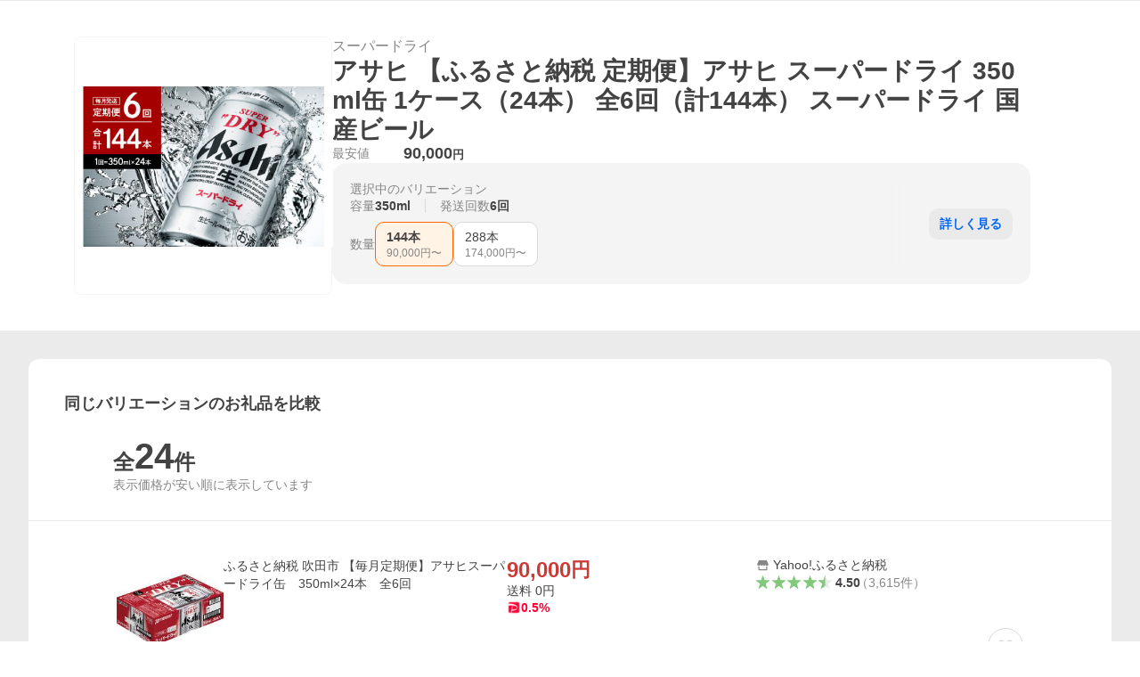

--- FILE ---
content_type: text/html; charset=utf-8
request_url: https://shopping.yahoo.co.jp/products/b6e8c855bb?sort_item=1
body_size: 27315
content:
<!DOCTYPE html><html lang="ja"><head><meta charSet="utf-8" data-next-head=""/><title data-next-head="">アサヒ 【ふるさと納税 定期便】アサヒ スーパードライ 350ml缶 1ケース（24本） 全6回（計144本） スーパードライ 国産ビール - 最安値・価格比較 - Yahoo!ショッピング</title><meta http-equiv="X-UA-Compatible" content="IE=edge" data-next-head=""/><meta name="viewport" content="width=1054" data-next-head=""/><meta name="description" lang="ja" content="アサヒ 【ふるさと納税 定期便】アサヒ スーパードライ 350ml缶 1ケース（24本） 全6回（計144本） スーパードライ 国産ビールならYahoo!ショッピング！90,000円～ご購入可能です。最安値情報や製品レビューと口コミ、評判をご確認頂けます。" data-next-head=""/><meta name="keywords" content="ショッピング,オンラインショッピング,ネットショッピング,ネット通販, 通販,ショッピングモール,ショッピングサイト,通販サイト" data-next-head=""/><meta name="application-name" content="Yahoo!ショッピング" data-next-head=""/><meta name="msapplication-tooltip" content="ネットで通販、オンラインショッピング" data-next-head=""/><meta name="msapplication-starturl" content="https://shopping.yahoo.co.jp/" data-next-head=""/><meta name="msapplication-navbutton-color" content="#FF8F2D" data-next-head=""/><meta name="msapplication-task" content="name=カート/注文履歴; action-uri=https://order.shopping.yahoo.co.jp/cgi-bin/cart-form; icon-uri=https://s.yimg.jp/images/shp_front/img/components/common/ic/pin_shopping.ico" data-next-head=""/><meta name="format-detection" content="telephone=no" data-next-head=""/><link rel="shortcut icon" href="https://s.yimg.jp/c/icon/s/bsc/2.0/favicon.ico" type="image/vnd.microsoft.icon" data-next-head=""/><link rel="icon" href="https://s.yimg.jp/c/icon/s/bsc/2.0/favicon.ico" type="image/vnd.microsoft.icon" data-next-head=""/><link rel="apple-touch-icon" href="https://s.yimg.jp/images/ipn/wcb/shopping180.png" data-next-head=""/><meta property="og:title" content="アサヒ 【ふるさと納税 定期便】アサヒ スーパードライ 350ml缶 1ケース（24本） 全6回（計144本） スーパードライ 国産ビール - 最安値・価格比較 - Yahoo!ショッピング" data-next-head=""/><meta property="og:type" content="website" data-next-head=""/><meta property="og:url" content="https://shopping.yahoo.co.jp/products/b6e8c855bb" data-next-head=""/><meta property="og:image" content="https://item-shopping.c.yimg.jp/i/f/furusatochoice_5554945" data-next-head=""/><meta property="og:site_name" content="Yahoo!ショッピング" data-next-head=""/><meta property="og:description" content="アサヒ 【ふるさと納税 定期便】アサヒ スーパードライ 350ml缶 1ケース（24本） 全6回（計144本） スーパードライ 国産ビールならYahoo!ショッピング！90,000円～ご購入可能です。最安値情報や製品レビューと口コミ、評判をご確認頂けます。" data-next-head=""/><meta property="og:locale" content="ja_JP" data-next-head=""/><meta property="fb:app_id" content="318715938194286" data-next-head=""/><link rel="canonical" href="https://shopping.yahoo.co.jp/products/b6e8c855bb" data-next-head=""/><link rel="alternate" href="android-app://jp.co.yahoo.android.yshopping/yj-shopping/products/b6e8c855bb" data-next-head=""/><link rel="stylesheet" href="https://s.yimg.jp/images/shp_shared_parts/v2/2.0.229/css/pc/style.css" data-next-head=""/><script data-next-head="">
          var TLDataContext = {
            ual: {
              pageview : {"opttype":"pc","content_id":"","id_type":"","nopv":"false","mtestid":"","ss_join_id":"","ss_join_id_type":""}
            }
          };
        </script><script async="" src="https://s.yimg.jp/images/ds/managed/1/managed-ual.min.js?tk=e8a95dd8-c2f5-45a4-911a-3524b82a6610&amp;service=shopping" data-next-head=""></script><script data-next-head="">
(function(w,d,s,l,i){w[l]=w[l]||[];w[l].push({'gtm.start':
new Date().getTime(),event:'gtm.js'});var f=d.getElementsByTagName(s)[0],
j=d.createElement(s),dl=l!='dataLayer'?'&l='+l:'';j.async=true;j.src=
'https://www.googletagmanager.com/gtm.js?id='+i+dl;f.parentNode.insertBefore(j,f);
})(window,document,'script','dataLayer','GTM-PWD7BRB8');
</script><script id="yjsmhScript"></script><link rel="preload" href="https://s.yimg.jp/images/shp_catalog_pf/product/202601201556/_next/static/css/757.css" as="style"/><link rel="stylesheet" href="https://s.yimg.jp/images/shp_catalog_pf/product/202601201556/_next/static/css/757.css" data-n-p=""/><link rel="preload" href="https://s.yimg.jp/images/shp_catalog_pf/product/202601201556/_next/static/css/811.css" as="style"/><link rel="stylesheet" href="https://s.yimg.jp/images/shp_catalog_pf/product/202601201556/_next/static/css/811.css" data-n-p=""/><noscript data-n-css=""></noscript><script defer="" nomodule="" src="https://s.yimg.jp/images/shp_catalog_pf/product/202601201556/_next/static/chunks/polyfills-42372ed130431b0a.js"></script><script src="https://s.yimg.jp/images/shp-delivery/utils/1.1/ptahGlobalCommon.js" defer="" data-nscript="beforeInteractive"></script><script src="https://s.yimg.jp/images/ds/cl/ds-custom-logger-2.2.1.min.js" defer="" data-nscript="beforeInteractive"></script><script src="https://s.yimg.jp/images/shp_catalog_pf/product/202601201556/_next/static/chunks/68.js" defer=""></script><script src="https://s.yimg.jp/images/shp_catalog_pf/product/202601201556/_next/static/chunks/593.js" defer=""></script><script src="https://s.yimg.jp/images/shp_catalog_pf/product/202601201556/_next/static/chunks/792.js" defer=""></script><script src="https://s.yimg.jp/images/shp_catalog_pf/product/202601201556/_next/static/chunks/636.js" defer=""></script><script src="https://s.yimg.jp/images/shp_catalog_pf/product/202601201556/_next/static/chunks/250.js" defer=""></script><script src="https://s.yimg.jp/images/shp_catalog_pf/product/202601201556/_next/static/chunks/943.js" defer=""></script><script src="https://s.yimg.jp/images/shp_catalog_pf/product/202601201556/_next/static/chunks/820.js" defer=""></script><script src="https://s.yimg.jp/images/shp_catalog_pf/product/202601201556/_next/static/chunks/331.js" defer=""></script><script src="https://s.yimg.jp/images/shp_catalog_pf/product/202601201556/_next/static/chunks/468.js" defer=""></script><script src="https://s.yimg.jp/images/shp_catalog_pf/product/202601201556/_next/static/chunks/757.js" defer=""></script><script src="https://s.yimg.jp/images/shp_catalog_pf/product/202601201556/_next/static/chunks/811.js" defer=""></script><script src="https://s.yimg.jp/images/shp_catalog_pf/product/202601201556/_next/static/chunks/928.js" defer=""></script><script src="https://s.yimg.jp/images/shp_catalog_pf/product/202601201556/_next/static/fixed-build-id/_buildManifest.js" defer=""></script><script src="https://s.yimg.jp/images/shp_catalog_pf/product/202601201556/_next/static/fixed-build-id/_ssgManifest.js" defer=""></script></head><body><div id="wrapper"><div id="__next"><script>
        if (typeof YAHOO == 'undefined') {
          var YAHOO = {};
          YAHOO.JP = {};
          YAHOO.JP.shp = {};
        } else if (typeof YAHOO.JP == 'undefined') {
          YAHOO.JP = {};
          YAHOO.JP.shp = {};
        } else if (typeof YAHOO.JP.shp == 'undefined') {
          YAHOO.JP.shp = {};
        }
        YAHOO.JP.shp.data = {"status":{"cross_device_id":"","device":1,"login":false}};
      </script><noscript><iframe src="https://www.googletagmanager.com/ns.html?id=GTM-PWD7BRB8" height="0" width="0" style="display:none;visibility:hidden"></iframe></noscript><div class="PageFrame style_Layout__pP7Rs"><header class="PageFrame__header style_Layout__header__pNsog"><div class="CenteredContainer"><shp-masthead ssr="true"><div><div class="front-delivery-display" data-ui-library-version="2.0.229" style="display:none"><link rel="stylesheet" href="https://s.yimg.jp/images/shp_shared_parts/v2/2.0.229/css/__scoped__/_frontDelivery/pc/style.css"/><div class="MastheadBeta____20229 front-delivery-reset____20229"><div class="MastheadBeta__body____20229" id="msthd"><div class="MastheadBeta__logo____20229"><a href="https://shopping.yahoo.co.jp/" class="MastheadBeta__logoLink____20229" data-cl-params="_cl_link:logo;_cl_position:0"><img src="https://s.yimg.jp/c/logo/f/2.0/shopping_r_34_2x.png" alt="Yahoo!ショッピング" width="238" height="34" class="ServiceLogo____20229 ServiceLogo--shopping____20229"/></a></div><div class="MastheadBeta__mainBox____20229"><p>IDでもっと便利に<a href="https://account.edit.yahoo.co.jp/registration?.src=shp&amp;.done=" rel="nofollow" data-cl-params="_cl_link:account;_cl_position:1"><em>新規取得</em></a></p><p><a href="https://login.yahoo.co.jp/config/login?.src=shp&amp;.intl=jp&amp;.done=" rel="nofollow" data-cl-params="_cl_link:account;_cl_position:2"><em>ログイン</em></a></p></div><div class="MastheadBeta__linkBox____20229"><ul class="MastheadBeta__links____20229"><li class="MastheadBeta__link____20229 MastheadBeta__link--emphasis____20229"><a href="https://www.yahoo.co.jp/" data-cl-params="_cl_link:common;_cl_position:0">Yahoo! JAPAN</a></li><li class="MastheadBeta__link____20229"><a href="https://business-ec.yahoo.co.jp/shopping/" data-cl-params="_cl_link:common;_cl_position:1">無料でお店を開こう！</a></li><li class="MastheadBeta__link____20229"><a href="https://support.yahoo-net.jp/PccShopping/s/" data-cl-params="_cl_link:common;_cl_position:2">ヘルプ</a></li></ul></div></div></div></div></div></shp-masthead><div class=""><div id="TEMPLA_EMG"></div></div><shp-message-header ssr="true"><div></div></shp-message-header><shp-search-header ssr="true"><div><div class="front-delivery-display" data-ui-library-version="2.0.229" style="display:none"><link rel="stylesheet" href="https://s.yimg.jp/images/shp_shared_parts/v2/2.0.229/css/__scoped__/_frontDelivery/pc/style.css"/><div class="SearchHeader____20229 front-delivery-reset____20229"><div data-search-header-main="true" class="SearchHeader__main____20229"><div class="SearchHeader__item____20229"><div class="SearchHeader__searchBoxWrapper____20229"><div class="SearchBox____20229"><form id="h_srch" class="SearchBox__form____20229" role="search" action="https://shopping.yahoo.co.jp/search"><div class="SearchBox__main____20229 SearchBox__main--gray____20229"><input type="search" placeholder="何をお探しですか？" name="p" autoComplete="off" aria-label="検索キーワード" class="SearchBox__inputField____20229" value=""/><div class="SearchBox__optionTriggerWrapper____20229"><button type="button" class="Button____20229 Button--blackTransparent____20229 SearchBox__optionTrigger____20229" data-cl-params="_cl_link:srchcond;_cl_position:0"><span><span class="SearchBox__optionButton____20229"><svg width="48" height="48" viewBox="0 0 48 48" aria-hidden="true" class="Symbol____20229 SearchBox__optionIcon____20229"><path fill-rule="evenodd" clip-rule="evenodd" d="M36 22H26V12c0-1.104-.896-2-2-2s-2 .896-2 2v10H12c-1.104 0-2 .896-2 2s.896 2 2 2h10v10c0 1.104.896 2 2 2s2-.896 2-2V26h10c1.104 0 2-.896 2-2s-.896-2-2-2Z"></path></svg><span class="SearchBox__optionText____20229">こだわり条件</span></span></span></button></div><div class="SearchBox__submitButtonWrapper____20229"><button type="submit" class="Button____20229 Button--blackTransparent____20229 SearchBox__submitButton____20229"><span><svg width="48" height="48" viewBox="0 0 48 48" role="img" aria-label="検索する" class="Symbol____20229 SearchBox__searchIcon____20229"><path fill-rule="evenodd" clip-rule="evenodd" d="M21 32c-6.075 0-11-4.925-11-11s4.925-11 11-11 11 4.925 11 11-4.925 11-11 11Zm20.414 6.586-8.499-8.499C34.842 27.563 36 24.421 36 21c0-8.284-6.716-15-15-15-8.284 0-15 6.716-15 15 0 8.284 6.716 15 15 15 3.42 0 6.563-1.157 9.086-3.085l8.5 8.499c.781.781 2.047.781 2.828 0 .781-.781.781-2.047 0-2.828Z"></path></svg></span></button></div></div><input type="hidden" name="aq" value=""/><input type="hidden" name="oq" value=""/><input type="hidden" name="sc_i" value="shopping-pc-web-search-suggest-h_srch-srchbtn-sgstfrom---h_srch-kwd"/></form></div></div><ul id="h_nav" class="SearchHeader__nav____20229"><li class="SearchHeader__navItem____20229"><div role="status" style="visibility:hidden" class="SearchHeader__addedItems____20229"><div role="img" class="SearchHeader__addedItemsImage____20229"><div style="visibility:hidden" class="SearchHeader__addedItem____20229 SearchHeader__addedItem--first____20229" aria-hidden="true"><p class="SearchHeader__addedItemMessage____20229">カートに追加しました</p><div class="SearchHeader__addedItemBody____20229"></div></div><div style="visibility:hidden" class="SearchHeader__addedItem____20229 SearchHeader__addedItem--second____20229"></div><div style="visibility:hidden" class="SearchHeader__addedItem____20229 SearchHeader__addedItem--third____20229"></div></div></div><a href="https://order.shopping.yahoo.co.jp/cgi-bin/cart-form?sc_i=shp_pc_product_searchBox_cart" class="SearchHeader__navItemInner____20229" rel="nofollow" aria-label="カート" data-cl-params="_cl_link:cart;_cl_position:0"><svg width="48" height="48" viewBox="0 0 48 48" aria-hidden="true" class="Symbol____20229 SearchHeader__navItemIcon____20229"><path d="M7 6c-1.1046 0-2 .8954-2 2s.8954 2 2 2h2.7944l4.1232 15.3879c.0161.0602.0348.119.0559.1763l-1.3888 4.5425c-.2002.6549-.0478 1.3334.3486 1.8316C13.2695 32.57 13.9345 33 14.7 33h22c1.1046 0 2-.8954 2-2s-.8954-2-2-2H17.1059l.9172-3H36.7c1.0541 0 1.9178-.8155 1.9945-1.85a2.5028 2.5028 0 0 0 .0155-.0486l3.216-10.5193c.323-1.0563-.2715-2.1744-1.3278-2.4974A1.9963 1.9963 0 0 0 39.9005 11H14.2034l-.8221-3.0682a2.01 2.01 0 0 0-.1217-.3337C13.0736 6.6861 12.2669 6 11.3 6H7ZM18 42c2.2091 0 4-1.7909 4-4 0-2.2091-1.7909-4-4-4-2.2091 0-4 1.7909-4 4 0 2.2091 1.7909 4 4 4ZM38 38c0 2.2091-1.7909 4-4 4-2.2091 0-4-1.7909-4-4 0-2.2091 1.7909-4 4-4 2.2091 0 4 1.7909 4 4Z"></path></svg><span aria-hidden="true" class="SearchHeader__navItemText____20229">カート</span></a></li><li class="SearchHeader__navItem____20229"><a href="https://shopping.yahoo.co.jp/my/wishlist/item?sc_i=shp_pc_product_searchBox_watchlist" class="SearchHeader__navItemInner____20229" rel="nofollow" data-cl-params="_cl_link:fav;_cl_position:0"><svg width="48" height="48" viewBox="0 0 48 48" aria-hidden="true" class="Symbol____20229 SearchHeader__navItemIcon____20229"><path fill-rule="evenodd" clip-rule="evenodd" d="M39.4013 11.5708c-3.465-3.428-9.084-3.428-12.55 0l-2.851 2.82-2.852-2.82c-3.465-3.428-9.084-3.428-12.55 0-3.465 3.425-3.465 8.981 0 12.407l2.853 2.821-.001.001 12.195 12.055c.195.194.514.194.71 0l1.04-1.029c.001 0 .001 0 .001-.001l11.153-11.025-.001-.001 2.853-2.821c3.465-3.426 3.465-8.982 0-12.407Z"></path></svg><span class="SearchHeader__navItemText____20229">お気に入り</span></a></li><li class="SearchHeader__navItem____20229"><a href="https://odhistory.shopping.yahoo.co.jp/cgi-bin/history-list?sc_i=shp_pc_product_searchBox_order_history" class="SearchHeader__navItemInner____20229" rel="nofollow" data-cl-params="_cl_link:ordhist;_cl_position:0"><svg width="48" height="48" viewBox="0 0 48 48" aria-hidden="true" class="Symbol____20229 SearchHeader__navItemIcon____20229"><path d="M9.1322 26C10.11 33.3387 16.3938 39 24 39c8.2843 0 15-6.7157 15-15S32.2843 9 24 9c-4.6514 0-8.8083 2.1171-11.5596 5.4404l2.8525 2.8525c.63.63.1838 1.7071-.7071 1.7071H6c-.5523 0-1-.4477-1-1V9.4142c0-.8909 1.0771-1.337 1.7071-.707l2.895 2.8948C13.0862 7.5593 18.2442 5 24 5c10.4934 0 19 8.5066 19 19s-8.5066 19-19 19c-9.8179 0-17.8966-7.4467-18.896-17h4.0282Z"></path><path d="M29.8653 17.1217c.3174-.6951.0599-1.5306-.6153-1.9205-.7174-.4142-1.6348-.1684-2.049.5491l-3.2012 5.5437-3.2008-5.5437-.0781-.1217c-.4433-.6224-1.2957-.8172-1.9709-.4274-.7174.4142-.9632 1.3316-.549 2.0491L21.5208 23h-1.9537C18.7015 23 18 23.6715 18 24.5s.7015 1.5 1.5671 1.5h2.9327v1h-2.9327C18.7015 27 18 27.6715 18 28.5s.7015 1.5 1.5671 1.5h2.9327l.0002 3.5c0 .829.671 1.5 1.5 1.5s1.5-.671 1.5-1.5l-.0002-3.5h2.9333c.8655 0 1.567-.6715 1.567-1.5s-.7015-1.5-1.567-1.5h-2.9333v-1h2.9333c.8655 0 1.567-.6715 1.567-1.5s-.7015-1.5-1.567-1.5h-1.9543l3.3202-5.7497.0663-.1286Z"></path></svg><span class="SearchHeader__navItemText____20229">注文履歴</span></a></li><li class="SearchHeader__navItem____20229"><a href="https://shopping.yahoo.co.jp/my/new?sc_i=shp_pc_product_searchBox_newinfo" class="SearchHeader__navItemInner____20229" rel="nofollow" aria-label="新着情報" data-cl-params="_cl_link:newinfo;_cl_position:0"><svg width="48" height="48" viewBox="0 0 48 48" aria-hidden="true" class="Symbol____20229 SearchHeader__navItemIcon____20229"><path d="m40.7925 32.314.1401.1172c1.453 1.218 1.25 2.751.413 3.745-.838.993-2.35.824-2.35.824H9.0046s-1.512.169-2.35-.824c-.837-.994-1.04-2.527.413-3.745l.14-.1172c1.45-1.2123 3.5398-2.9597 5.219-7.2088.691-1.7477.9939-4.1123 1.3039-6.5333.4685-3.6573.9534-7.4435 2.8181-9.4267 3.217-3.42 7.451-3.14 7.451-3.14s4.235-.28 7.452 3.14c1.8646 1.9832 2.3495 5.7694 2.818 9.4267.3101 2.421.6129 4.7856 1.304 6.5333 1.6791 4.2491 3.7689 5.9965 5.2189 7.2088ZM23.9999 42.005c-2.052 0-3.81-1.237-4.581-3.005h9.162c-.77 1.768-2.529 3.005-4.581 3.005Z"></path></svg><span aria-hidden="true" class="SearchHeader__navItemText____20229">新着情報</span></a></li><li class="SearchHeader__navItem____20229"><a href="https://shopping.yahoo.co.jp/my?sc_i=shp_pc_product_searchBox_my" class="SearchHeader__navItemInner____20229" rel="nofollow" data-cl-params="_cl_link:myshp;_cl_position:0"><svg width="48" height="48" viewBox="0 0 48 48" aria-hidden="true" class="Symbol____20229 SearchHeader__navItemIcon____20229"><path fill-rule="evenodd" clip-rule="evenodd" d="M21.9997 28.0001a39.938 39.938 0 0 1 4.001.2042L26.0001 42l-18.9944.0001c-.593 0-1.058-.527-1.001-1.144l.0516-.5166c.0098-.0923.0203-.1875.0314-.2853l.075-.6171c.014-.1075.0286-.2172.044-.3289l.1021-.691c.3915-2.486 1.1519-5.6067 2.593-7.0861 2.186-2.2467 7.135-3.0716 11.0379-3.2761l.7187-.0313.6885-.0179c.2239-.0039.4418-.0057.6528-.0057ZM40.5001 39c.8285 0 1.5.6716 1.5 1.5s-.6715 1.5-1.5 1.5h-11c-.8284 0-1.5-.6716-1.5-1.5s.6716-1.5 1.5-1.5h11Zm0-5c.8285 0 1.5.6716 1.5 1.5s-.6715 1.5-1.5 1.5h-11c-.8284 0-1.5-.6716-1.5-1.5s.6716-1.5 1.5-1.5h11Zm0-5c.8285 0 1.5.6716 1.5 1.5s-.6715 1.5-1.5 1.5h-11c-.8284 0-1.5-.6716-1.5-1.5s.6716-1.5 1.5-1.5h11Zm-18.5-23c4.418 0 8 3.996 8 8.918 0 4.922-2.864 11.082-8 11.082-5.226 0-8-6.16-8-11.082 0-4.922 3.581-8.918 8-8.918Z"></path></svg><span class="SearchHeader__navItemText____20229">マイページ</span></a></li></ul></div></div></div></div></div></shp-search-header><shp-affiliates-bar ssr="true"><div class="style_Layout__affiliatesBar__W7Kxl"></div></shp-affiliates-bar></div></header><main class="PageFrame__main style_Layout__main___KpyB"><div class="CenteredContainer"><div><div class="style_ProductTemplate__oHTVa"><div id="m_item" class="style_Summary__kkqPT"><div class="style_Summary__contents__Il5iD"><div class="style_Summary__imageArea__XrZE4"><div class="style_Summary__imageSize__qWB1m"><img src="https://item-shopping.c.yimg.jp/i/f/furusatochoice_5554945" alt="アサヒ 【ふるさと納税 定期便】アサヒ スーパードライ 350ml缶 1ケース（24本） 全6回（計144本） スーパードライ 国産ビールの商品画像" class="style_Summary__nextImage__tiJWA"/></div></div><div class="style_Summary__textArea__V_sEG"><div class="style_Summary__item__P3bDl"><div class="style_Summary__top__iNfnF"><span class="style_Summary__brand__p_k5A">スーパードライ</span><h1 class="style_Summary__name__7xLky"><span>アサヒ 【ふるさと納税 定期便】アサヒ スーパードライ 350ml缶 1ケース（24本） 全6回（計144本） スーパードライ 国産ビール</span></h1></div><div class="style_Summary__middle__PCHKf"><div class="style_Summary__group__A21t_"><div class="style_Summary__priceArea__RxYLm"><span class="style_Summary__label__n4UOp">最安値</span><span class="style_Summary__price__UfQbX"><a target="_blank" class="style_Summary__link__fYcD2" data-cl-params="_cl_link:newitem;_cl_position:0;" href="https://store.shopping.yahoo.co.jp/y-furusato/4003038.html">90,000<span class="style_Summary__priceYen__QTkdU">円</span></a></span></div></div></div></div><div class="style_Summary__bottom__mL11l"><div class="style_VariationModal__1r9QJ"><div class="style_VariationModal__VariationSummary__roEuQ"><div class="style_VariationSummary__hzKm5"><div class="style_Caption__hkfkg">選択中のバリエーション</div><ul class="style_Groups__jhuh4"><li class="style_Group__05sp9"><div class="style_Group__Title__Koc__"><div class="style_Group__TitleText__HWY0A" title="容量">容量</div></div><div class="style_Group__Value___Zvg_"><span class="style_ValueText__7001p">350ml</span></div></li><li class="style_Group__05sp9"><div class="style_Group__Title__Koc__"><div class="style_Group__TitleText__HWY0A" title="発送回数">発送回数</div></div><div class="style_Group__Value___Zvg_"><span class="style_ValueText__7001p">6回</span></div></li><li class="style_lastGroup__BWyMd"><div class="style_Group__Title__Koc__"><div class="style_Group__TitleText__HWY0A" title="数量">数量</div></div><div class="style_Group__Value___Zvg_"><div class="style_Items__MNTsa"><a href="/products/b6e8c855bb" aria-disabled="true" tabindex="-1" class="Button Button--blackOutline Button--disabled style_Item__HnSFA style_Selected__EOBDr"><span><div class="style_Item__value__PCNon">144本</div><div class="style_Item__minPrice__Z9jsO"><span>90,000<!-- -->円〜</span></div></span></a><a href="/products/ad76511a93" class="Button Button--blackOutline style_Item__HnSFA style_Selectable__oMXQg"><span><div class="style_Item__value__PCNon">288本</div><div class="style_Item__minPrice__Z9jsO"><span>174,000<!-- -->円〜</span></div></span></a></div></div></li></ul><div class="style_Overlay__M0KpP"> </div></div></div><div class="style_VariationModal__ModalButton__RSFGC"><button class="style_VariationModal__ModalButtonText__WgIL3" data-cl-params="_cl_link:grouping;_cl_position:0;">詳しく見る</button></div></div></div></div></div></div><div class="style_Tabs__vtdlk"><div class="style_TabsContents__AJ6WF"><div class="style_PriceListFilter__Vg_Hn"><div class="style_PriceListFilter__titleHeader__7Eb2d"><p class="style_PriceListFilter__titleHeaderMessage__pcWTj">同じバリエーションのお礼品を比較</p></div><div class="style_PriceListFilter__section__PmDC0"><div class="style_PriceListFilter__titleMain__NAK7F"><p class="style_PriceListFilter__contentsTitle__547zL">全<span class="style_PriceListFilter__count__n898P">24</span>件</p></div><p class="style_PriceListFilter__contentsNote__C5PL0">表示価格が安い順に表示しています</p></div></div><div class="style_PriceList__CMtZW"><div id="plist"><ul><li class="style_PriceList__show__MVe5n"><div class="style_Item__p_3Ft"><div class="style_Item__itemInfo__wZ_i9"><div class="style_Item__image__K8rIz"><a target="_blank" data-cl-params="_cl_link:newimg;_cl_position:1;price:90000;ship:0;point:450;item:4003038;itemnm:ふるさと納税 吹田市 【毎月定期便】アサヒスーパードライ缶　350ml×24本　全6回;store:y-furusato;storenm:Yahoo!ふるさと納税;strvrt:4.5;strvct:3615;is_coupon_item:0;" class="style_Item__link__YbS2t" href="https://store.shopping.yahoo.co.jp/y-furusato/4003038.html"><div class="style_Item__imageSize__kZ81o"><img src="https://item-shopping.c.yimg.jp/i/i/y-furusato_4003038" alt="ふるさと納税 吹田市 【毎月定期便】アサヒスーパードライ缶　350ml×24本　全6回 | Yahoo!ふるさと納税" class="style_Item__nextImage__6v_jA"/></div></a></div><div class="style_Item__nameInfo__tpxgA"><a class="style_Item__itemName__xY9l7" target="_blank" data-cl-params="_cl_link:newtitle;_cl_position:1;price:90000;ship:0;point:450;item:4003038;itemnm:ふるさと納税 吹田市 【毎月定期便】アサヒスーパードライ缶　350ml×24本　全6回;store:y-furusato;storenm:Yahoo!ふるさと納税;strvrt:4.5;strvct:3615;is_coupon_item:0;" href="https://store.shopping.yahoo.co.jp/y-furusato/4003038.html">ふるさと納税 吹田市 【毎月定期便】アサヒスーパードライ缶　350ml×24本　全6回</a></div></div><a class="style_Item__priceInfo__Agl3I" target="_blank" data-cl-params="_cl_link:newtitle;_cl_position:1;price:90000;ship:0;point:450;item:4003038;itemnm:ふるさと納税 吹田市 【毎月定期便】アサヒスーパードライ缶　350ml×24本　全6回;store:y-furusato;storenm:Yahoo!ふるさと納税;strvrt:4.5;strvct:3615;is_coupon_item:0;" href="https://store.shopping.yahoo.co.jp/y-furusato/4003038.html"><div class="style_Item__priceBreakdown__ie0FQ"><div class="style_Item__itemPrice___KDdQ"><span class="style_Item__money__Yd8r3">90,000<span class="style_Item__unit___c_ji">円</span></span></div></div><div class="style_Item__bottomContents__2tdrY"><div class="style_Item__itemShipping__vA2Sx">送料 <!-- -->0<!-- -->円</div><div class="style_Item__detailInfo__fqWwe"><div class="style_Point__QH6BF"><div class="style_Point__detailOut__sn2tx"><div class="style_Point__onlyInnerInfo___V9EJ"><span class="ServiceIcon ServiceIcon--paypaySpace style_Point__payPayIcon__LDM1K"></span>0.5<!-- -->%</div></div></div></div></div></a><div class="style_Item__othersInfo__Ce27w"><div class="style_Item__storeInfo__8CWUm"><a target="_blank" data-cl-params="_cl_link:newstore;_cl_position:1;price:90000;ship:0;point:450;item:4003038;itemnm:ふるさと納税 吹田市 【毎月定期便】アサヒスーパードライ缶　350ml×24本　全6回;store:y-furusato;storenm:Yahoo!ふるさと納税;strvrt:4.5;strvct:3615;is_coupon_item:0;" class="style_Item__storeLink__S1VEb" href="https://store.shopping.yahoo.co.jp/y-furusato/"><div class="style_Item__store__c49op"><svg width="48" height="48" viewBox="0 0 48 48" aria-hidden="true" class="Symbol style_Item__storeIcon__laBsl"><path fill-rule="evenodd" clip-rule="evenodd" d="M10 42c-1.1046 0-2-.8954-2-2V28h4v10h24V28h4v12c0 1.0544-.8159 1.9182-1.8507 1.9945L38 42H10Zm33.5816-23.0026L38 6H10L4.4185 18.9972A4.9812 4.9812 0 0 0 4 21c0 2.7614 2.2386 5 5 5s5-2.2386 5-5c0 2.7614 2.2386 5 5 5s5-2.2386 5-5c0 2.7614 2.2386 5 5 5s5-2.2386 5-5c0 2.7614 2.2386 5 5 5s5-2.2386 5-5c0-.7123-.15-1.3892-.4184-2.0026Z"></path></svg>Yahoo!ふるさと納税</div></a><a href="https://shopping.yahoo.co.jp/store_rating/y-furusato/store/review/" target="_blank" data-cl-params="_cl_link:nstrrvw;_cl_position:1;price:90000;ship:0;point:450;item:4003038;itemnm:ふるさと納税 吹田市 【毎月定期便】アサヒスーパードライ缶　350ml×24本　全6回;store:y-furusato;storenm:Yahoo!ふるさと納税;strvrt:4.5;strvct:3615;is_coupon_item:0;" class="style_Item__storeReview__3band" rel="noreferrer"><span class="Review Review--store style_Item__review__UCdmu"><span class="Review__stars" role="img" aria-label="5点中4.5点の評価"><span class="Review__starWrapper"><span class="Review__star Review__star--colored"><svg width="48" height="48" viewBox="0 0 48 48" aria-hidden="true" class="Symbol"><path fill-rule="evenodd" clip-rule="evenodd" d="M34.655 42.5567 24 34.8537l-10.655 7.703c-.183.133-.398.199-.613.199-.217 0-.436-.068-.62-.205a1.0627 1.0627 0 0 1-.377-1.183l4.087-12.582-10.432-8.49c-.346-.283-.478-.794-.33-1.217.148-.422.545-.745.99-.745h12.856l4.103-11.649c.149-.423.546-.685.99-.685.445 0 .842.253.991.675l4.104 11.659H41.95c.445 0 .842.323.9899.745.148.423.0161.914-.3299 1.197l-10.4321 8.501 4.087 12.586c.1411.435-.0109.915-.3769 1.185-.185.137-.403.208-.621.208-.2141 0-.429-.066-.612-.199Z"></path></svg></span></span><span class="Review__starWrapper"><span class="Review__star Review__star--colored"><svg width="48" height="48" viewBox="0 0 48 48" aria-hidden="true" class="Symbol"><path fill-rule="evenodd" clip-rule="evenodd" d="M34.655 42.5567 24 34.8537l-10.655 7.703c-.183.133-.398.199-.613.199-.217 0-.436-.068-.62-.205a1.0627 1.0627 0 0 1-.377-1.183l4.087-12.582-10.432-8.49c-.346-.283-.478-.794-.33-1.217.148-.422.545-.745.99-.745h12.856l4.103-11.649c.149-.423.546-.685.99-.685.445 0 .842.253.991.675l4.104 11.659H41.95c.445 0 .842.323.9899.745.148.423.0161.914-.3299 1.197l-10.4321 8.501 4.087 12.586c.1411.435-.0109.915-.3769 1.185-.185.137-.403.208-.621.208-.2141 0-.429-.066-.612-.199Z"></path></svg></span></span><span class="Review__starWrapper"><span class="Review__star Review__star--colored"><svg width="48" height="48" viewBox="0 0 48 48" aria-hidden="true" class="Symbol"><path fill-rule="evenodd" clip-rule="evenodd" d="M34.655 42.5567 24 34.8537l-10.655 7.703c-.183.133-.398.199-.613.199-.217 0-.436-.068-.62-.205a1.0627 1.0627 0 0 1-.377-1.183l4.087-12.582-10.432-8.49c-.346-.283-.478-.794-.33-1.217.148-.422.545-.745.99-.745h12.856l4.103-11.649c.149-.423.546-.685.99-.685.445 0 .842.253.991.675l4.104 11.659H41.95c.445 0 .842.323.9899.745.148.423.0161.914-.3299 1.197l-10.4321 8.501 4.087 12.586c.1411.435-.0109.915-.3769 1.185-.185.137-.403.208-.621.208-.2141 0-.429-.066-.612-.199Z"></path></svg></span></span><span class="Review__starWrapper"><span class="Review__star Review__star--colored"><svg width="48" height="48" viewBox="0 0 48 48" aria-hidden="true" class="Symbol"><path fill-rule="evenodd" clip-rule="evenodd" d="M34.655 42.5567 24 34.8537l-10.655 7.703c-.183.133-.398.199-.613.199-.217 0-.436-.068-.62-.205a1.0627 1.0627 0 0 1-.377-1.183l4.087-12.582-10.432-8.49c-.346-.283-.478-.794-.33-1.217.148-.422.545-.745.99-.745h12.856l4.103-11.649c.149-.423.546-.685.99-.685.445 0 .842.253.991.675l4.104 11.659H41.95c.445 0 .842.323.9899.745.148.423.0161.914-.3299 1.197l-10.4321 8.501 4.087 12.586c.1411.435-.0109.915-.3769 1.185-.185.137-.403.208-.621.208-.2141 0-.429-.066-.612-.199Z"></path></svg></span></span><span class="Review__starWrapper"><span class="Review__starHalf"><svg width="48" height="48" viewBox="0 0 48 48" aria-hidden="true" class="Symbol"><path fill-rule="evenodd" clip-rule="evenodd" d="M23.9995 6c-.445 0-.841.262-.99.685l-4.104 11.6479H6.0495c-.445 0-.842.324-.989.746-.149.423-.017.934.33 1.216l10.432 8.491-4.088 12.582c-.141.435.011.912.377 1.183a1.0412 1.0412 0 0 0 1.233.006l10.655-7.703V5.9999Z"></path></svg></span><span class="Review__star"><svg width="48" height="48" viewBox="0 0 48 48" aria-hidden="true" class="Symbol"><path fill-rule="evenodd" clip-rule="evenodd" d="M34.655 42.5567 24 34.8537l-10.655 7.703c-.183.133-.398.199-.613.199-.217 0-.436-.068-.62-.205a1.0627 1.0627 0 0 1-.377-1.183l4.087-12.582-10.432-8.49c-.346-.283-.478-.794-.33-1.217.148-.422.545-.745.99-.745h12.856l4.103-11.649c.149-.423.546-.685.99-.685.445 0 .842.253.991.675l4.104 11.659H41.95c.445 0 .842.323.9899.745.148.423.0161.914-.3299 1.197l-10.4321 8.501 4.087 12.586c.1411.435-.0109.915-.3769 1.185-.185.137-.403.208-.621.208-.2141 0-.429-.066-.612-.199Z"></path></svg></span></span></span><span class="Review__average style_Item__reviewAverage__peW8v" aria-hidden="true">4.50</span><span class="Review__count Review__count--hasBrackets style_Item__reviewCount___4Zvc">（<!-- -->3,615<!-- -->件<!-- -->）</span></span></a></div></div><div class="style_Item__buttonArea__WQlF8"><button type="button" class="style_Item__favoriteIcon__KOljQ" data-cl-params="_cl_link:newwl;_cl_position:1;price:90000;ship:0;point:450;item:4003038;itemnm:ふるさと納税 吹田市 【毎月定期便】アサヒスーパードライ缶　350ml×24本　全6回;store:y-furusato;storenm:Yahoo!ふるさと納税;strvrt:4.5;strvct:3615;is_coupon_item:0;" aria-label="お気に入りに追加"><svg width="48" height="48" viewBox="0 0 48 48" aria-hidden="true" class="Symbol style_Item__off__gA5Kx"><path fill-rule="evenodd" clip-rule="evenodd" d="M39.4013 11.5708c-3.465-3.428-9.084-3.428-12.55 0l-2.851 2.82-2.852-2.82c-3.465-3.428-9.084-3.428-12.55 0-3.465 3.425-3.465 8.981 0 12.407l2.853 2.821-.001.001 12.195 12.055c.195.194.514.194.71 0l1.04-1.029c.001 0 .001 0 .001-.001l11.153-11.025-.001-.001 2.853-2.821c3.465-3.426 3.465-8.982 0-12.407Z"></path></svg></button></div></div></li><li class="style_PriceList__show__MVe5n"><div class="style_Item__p_3Ft"><div class="style_Item__itemInfo__wZ_i9"><div class="style_Item__image__K8rIz"><a target="_blank" data-cl-params="_cl_link:newimg;_cl_position:2;price:90000;ship:0;point:0;item:5554945;itemnm:ふるさと納税 ビール 大阪府 吹田市  6ヶ月定期便 アサヒスーパードライ 350ml 24本入り 1ケース アサヒビール発祥の地 大阪府吹田市;store:furusatochoice;storenm:ふるさとチョイス;strvrt:4.61;strvct:1913;is_coupon_item:0;" class="style_Item__link__YbS2t" href="https://store.shopping.yahoo.co.jp/furusatochoice/5554945.html"><div class="style_Item__imageSize__kZ81o"><img src="https://item-shopping.c.yimg.jp/i/i/furusatochoice_5554945" alt="ふるさと納税 ビール 大阪府 吹田市  6ヶ月定期便 アサヒスーパードライ 350ml 24本入り 1ケース アサヒビール発祥の地 大阪府吹田市 | ふるさとチョイス" class="style_Item__nextImage__6v_jA"/></div></a></div><div class="style_Item__nameInfo__tpxgA"><a class="style_Item__itemName__xY9l7" target="_blank" data-cl-params="_cl_link:newtitle;_cl_position:2;price:90000;ship:0;point:0;item:5554945;itemnm:ふるさと納税 ビール 大阪府 吹田市  6ヶ月定期便 アサヒスーパードライ 350ml 24本入り 1ケース アサヒビール発祥の地 大阪府吹田市;store:furusatochoice;storenm:ふるさとチョイス;strvrt:4.61;strvct:1913;is_coupon_item:0;" href="https://store.shopping.yahoo.co.jp/furusatochoice/5554945.html">ふるさと納税 ビール 大阪府 吹田市  6ヶ月定期便 アサヒスーパードライ 350ml 24本入り 1ケース アサヒビール発祥の地 大阪府吹田市</a></div></div><a class="style_Item__priceInfo__Agl3I" target="_blank" data-cl-params="_cl_link:newtitle;_cl_position:2;price:90000;ship:0;point:0;item:5554945;itemnm:ふるさと納税 ビール 大阪府 吹田市  6ヶ月定期便 アサヒスーパードライ 350ml 24本入り 1ケース アサヒビール発祥の地 大阪府吹田市;store:furusatochoice;storenm:ふるさとチョイス;strvrt:4.61;strvct:1913;is_coupon_item:0;" href="https://store.shopping.yahoo.co.jp/furusatochoice/5554945.html"><div class="style_Item__priceBreakdown__ie0FQ"><div class="style_Item__itemPrice___KDdQ"><span class="style_Item__money__Yd8r3">90,000<span class="style_Item__unit___c_ji">円</span></span></div></div><div class="style_Item__bottomContents__2tdrY"><div class="style_Item__itemShipping__vA2Sx">送料 <!-- -->0<!-- -->円</div><div class="style_Item__detailInfo__fqWwe"><div class="style_Point__QH6BF"><div class="style_Point__detailOut__sn2tx">0<!-- -->%</div></div></div></div></a><div class="style_Item__othersInfo__Ce27w"><div class="style_Item__storeInfo__8CWUm"><a target="_blank" data-cl-params="_cl_link:newstore;_cl_position:2;price:90000;ship:0;point:0;item:5554945;itemnm:ふるさと納税 ビール 大阪府 吹田市  6ヶ月定期便 アサヒスーパードライ 350ml 24本入り 1ケース アサヒビール発祥の地 大阪府吹田市;store:furusatochoice;storenm:ふるさとチョイス;strvrt:4.61;strvct:1913;is_coupon_item:0;" class="style_Item__storeLink__S1VEb" href="https://store.shopping.yahoo.co.jp/furusatochoice/"><div class="style_Item__store__c49op"><svg width="48" height="48" viewBox="0 0 48 48" aria-hidden="true" class="Symbol style_Item__storeIcon__laBsl"><path fill-rule="evenodd" clip-rule="evenodd" d="M10 42c-1.1046 0-2-.8954-2-2V28h4v10h24V28h4v12c0 1.0544-.8159 1.9182-1.8507 1.9945L38 42H10Zm33.5816-23.0026L38 6H10L4.4185 18.9972A4.9812 4.9812 0 0 0 4 21c0 2.7614 2.2386 5 5 5s5-2.2386 5-5c0 2.7614 2.2386 5 5 5s5-2.2386 5-5c0 2.7614 2.2386 5 5 5s5-2.2386 5-5c0 2.7614 2.2386 5 5 5s5-2.2386 5-5c0-.7123-.15-1.3892-.4184-2.0026Z"></path></svg>ふるさとチョイス</div></a><a href="https://shopping.yahoo.co.jp/store_rating/furusatochoice/store/review/" target="_blank" data-cl-params="_cl_link:nstrrvw;_cl_position:2;price:90000;ship:0;point:0;item:5554945;itemnm:ふるさと納税 ビール 大阪府 吹田市  6ヶ月定期便 アサヒスーパードライ 350ml 24本入り 1ケース アサヒビール発祥の地 大阪府吹田市;store:furusatochoice;storenm:ふるさとチョイス;strvrt:4.61;strvct:1913;is_coupon_item:0;" class="style_Item__storeReview__3band" rel="noreferrer"><span class="Review Review--store style_Item__review__UCdmu"><span class="Review__stars" role="img" aria-label="5点中4.61点の評価"><span class="Review__starWrapper"><span class="Review__star Review__star--colored"><svg width="48" height="48" viewBox="0 0 48 48" aria-hidden="true" class="Symbol"><path fill-rule="evenodd" clip-rule="evenodd" d="M34.655 42.5567 24 34.8537l-10.655 7.703c-.183.133-.398.199-.613.199-.217 0-.436-.068-.62-.205a1.0627 1.0627 0 0 1-.377-1.183l4.087-12.582-10.432-8.49c-.346-.283-.478-.794-.33-1.217.148-.422.545-.745.99-.745h12.856l4.103-11.649c.149-.423.546-.685.99-.685.445 0 .842.253.991.675l4.104 11.659H41.95c.445 0 .842.323.9899.745.148.423.0161.914-.3299 1.197l-10.4321 8.501 4.087 12.586c.1411.435-.0109.915-.3769 1.185-.185.137-.403.208-.621.208-.2141 0-.429-.066-.612-.199Z"></path></svg></span></span><span class="Review__starWrapper"><span class="Review__star Review__star--colored"><svg width="48" height="48" viewBox="0 0 48 48" aria-hidden="true" class="Symbol"><path fill-rule="evenodd" clip-rule="evenodd" d="M34.655 42.5567 24 34.8537l-10.655 7.703c-.183.133-.398.199-.613.199-.217 0-.436-.068-.62-.205a1.0627 1.0627 0 0 1-.377-1.183l4.087-12.582-10.432-8.49c-.346-.283-.478-.794-.33-1.217.148-.422.545-.745.99-.745h12.856l4.103-11.649c.149-.423.546-.685.99-.685.445 0 .842.253.991.675l4.104 11.659H41.95c.445 0 .842.323.9899.745.148.423.0161.914-.3299 1.197l-10.4321 8.501 4.087 12.586c.1411.435-.0109.915-.3769 1.185-.185.137-.403.208-.621.208-.2141 0-.429-.066-.612-.199Z"></path></svg></span></span><span class="Review__starWrapper"><span class="Review__star Review__star--colored"><svg width="48" height="48" viewBox="0 0 48 48" aria-hidden="true" class="Symbol"><path fill-rule="evenodd" clip-rule="evenodd" d="M34.655 42.5567 24 34.8537l-10.655 7.703c-.183.133-.398.199-.613.199-.217 0-.436-.068-.62-.205a1.0627 1.0627 0 0 1-.377-1.183l4.087-12.582-10.432-8.49c-.346-.283-.478-.794-.33-1.217.148-.422.545-.745.99-.745h12.856l4.103-11.649c.149-.423.546-.685.99-.685.445 0 .842.253.991.675l4.104 11.659H41.95c.445 0 .842.323.9899.745.148.423.0161.914-.3299 1.197l-10.4321 8.501 4.087 12.586c.1411.435-.0109.915-.3769 1.185-.185.137-.403.208-.621.208-.2141 0-.429-.066-.612-.199Z"></path></svg></span></span><span class="Review__starWrapper"><span class="Review__star Review__star--colored"><svg width="48" height="48" viewBox="0 0 48 48" aria-hidden="true" class="Symbol"><path fill-rule="evenodd" clip-rule="evenodd" d="M34.655 42.5567 24 34.8537l-10.655 7.703c-.183.133-.398.199-.613.199-.217 0-.436-.068-.62-.205a1.0627 1.0627 0 0 1-.377-1.183l4.087-12.582-10.432-8.49c-.346-.283-.478-.794-.33-1.217.148-.422.545-.745.99-.745h12.856l4.103-11.649c.149-.423.546-.685.99-.685.445 0 .842.253.991.675l4.104 11.659H41.95c.445 0 .842.323.9899.745.148.423.0161.914-.3299 1.197l-10.4321 8.501 4.087 12.586c.1411.435-.0109.915-.3769 1.185-.185.137-.403.208-.621.208-.2141 0-.429-.066-.612-.199Z"></path></svg></span></span><span class="Review__starWrapper"><span class="Review__starHalf"><svg width="48" height="48" viewBox="0 0 48 48" aria-hidden="true" class="Symbol"><path fill-rule="evenodd" clip-rule="evenodd" d="M23.9995 6c-.445 0-.841.262-.99.685l-4.104 11.6479H6.0495c-.445 0-.842.324-.989.746-.149.423-.017.934.33 1.216l10.432 8.491-4.088 12.582c-.141.435.011.912.377 1.183a1.0412 1.0412 0 0 0 1.233.006l10.655-7.703V5.9999Z"></path></svg></span><span class="Review__star"><svg width="48" height="48" viewBox="0 0 48 48" aria-hidden="true" class="Symbol"><path fill-rule="evenodd" clip-rule="evenodd" d="M34.655 42.5567 24 34.8537l-10.655 7.703c-.183.133-.398.199-.613.199-.217 0-.436-.068-.62-.205a1.0627 1.0627 0 0 1-.377-1.183l4.087-12.582-10.432-8.49c-.346-.283-.478-.794-.33-1.217.148-.422.545-.745.99-.745h12.856l4.103-11.649c.149-.423.546-.685.99-.685.445 0 .842.253.991.675l4.104 11.659H41.95c.445 0 .842.323.9899.745.148.423.0161.914-.3299 1.197l-10.4321 8.501 4.087 12.586c.1411.435-.0109.915-.3769 1.185-.185.137-.403.208-.621.208-.2141 0-.429-.066-.612-.199Z"></path></svg></span></span></span><span class="Review__average style_Item__reviewAverage__peW8v" aria-hidden="true">4.61</span><span class="Review__count Review__count--hasBrackets style_Item__reviewCount___4Zvc">（<!-- -->1,913<!-- -->件<!-- -->）</span></span></a></div></div><div class="style_Item__buttonArea__WQlF8"><button type="button" class="style_Item__favoriteIcon__KOljQ" data-cl-params="_cl_link:newwl;_cl_position:2;price:90000;ship:0;point:0;item:5554945;itemnm:ふるさと納税 ビール 大阪府 吹田市  6ヶ月定期便 アサヒスーパードライ 350ml 24本入り 1ケース アサヒビール発祥の地 大阪府吹田市;store:furusatochoice;storenm:ふるさとチョイス;strvrt:4.61;strvct:1913;is_coupon_item:0;" aria-label="お気に入りに追加"><svg width="48" height="48" viewBox="0 0 48 48" aria-hidden="true" class="Symbol style_Item__off__gA5Kx"><path fill-rule="evenodd" clip-rule="evenodd" d="M39.4013 11.5708c-3.465-3.428-9.084-3.428-12.55 0l-2.851 2.82-2.852-2.82c-3.465-3.428-9.084-3.428-12.55 0-3.465 3.425-3.465 8.981 0 12.407l2.853 2.821-.001.001 12.195 12.055c.195.194.514.194.71 0l1.04-1.029c.001 0 .001 0 .001-.001l11.153-11.025-.001-.001 2.853-2.821c3.465-3.426 3.465-8.982 0-12.407Z"></path></svg></button></div></div></li><li class="style_PriceList__show__MVe5n"><div class="style_Item__p_3Ft"><div class="style_Item__itemInfo__wZ_i9"><div class="style_Item__image__K8rIz"><a target="_blank" data-cl-params="_cl_link:newimg;_cl_position:3;price:90000;ship:0;point:0;item:5611432;itemnm:ふるさと納税 ビール 福島県 本宮市  6か月定期便 福島のへそのまち　もとみや産 アサヒスーパードライ350ml×24本 07214-0389;store:furusatochoice;storenm:ふるさとチョイス;strvrt:4.61;strvct:1913;is_coupon_item:0;" class="style_Item__link__YbS2t" href="https://store.shopping.yahoo.co.jp/furusatochoice/5611432.html"><div class="style_Item__imageSize__kZ81o"><img src="https://item-shopping.c.yimg.jp/i/i/furusatochoice_5611432" alt="ふるさと納税 ビール 福島県 本宮市  6か月定期便 福島のへそのまち　もとみや産 アサヒスーパードライ350ml×24本 07214-0389 | ふるさとチョイス" class="style_Item__nextImage__6v_jA"/></div></a></div><div class="style_Item__nameInfo__tpxgA"><a class="style_Item__itemName__xY9l7" target="_blank" data-cl-params="_cl_link:newtitle;_cl_position:3;price:90000;ship:0;point:0;item:5611432;itemnm:ふるさと納税 ビール 福島県 本宮市  6か月定期便 福島のへそのまち　もとみや産 アサヒスーパードライ350ml×24本 07214-0389;store:furusatochoice;storenm:ふるさとチョイス;strvrt:4.61;strvct:1913;is_coupon_item:0;" href="https://store.shopping.yahoo.co.jp/furusatochoice/5611432.html">ふるさと納税 ビール 福島県 本宮市  6か月定期便 福島のへそのまち　もとみや産 アサヒスーパードライ350ml×24本 07214-0389</a></div></div><a class="style_Item__priceInfo__Agl3I" target="_blank" data-cl-params="_cl_link:newtitle;_cl_position:3;price:90000;ship:0;point:0;item:5611432;itemnm:ふるさと納税 ビール 福島県 本宮市  6か月定期便 福島のへそのまち　もとみや産 アサヒスーパードライ350ml×24本 07214-0389;store:furusatochoice;storenm:ふるさとチョイス;strvrt:4.61;strvct:1913;is_coupon_item:0;" href="https://store.shopping.yahoo.co.jp/furusatochoice/5611432.html"><div class="style_Item__priceBreakdown__ie0FQ"><div class="style_Item__itemPrice___KDdQ"><span class="style_Item__money__Yd8r3">90,000<span class="style_Item__unit___c_ji">円</span></span></div></div><div class="style_Item__bottomContents__2tdrY"><div class="style_Item__itemShipping__vA2Sx">送料 <!-- -->0<!-- -->円</div><div class="style_Item__detailInfo__fqWwe"><div class="style_Point__QH6BF"><div class="style_Point__detailOut__sn2tx">0<!-- -->%</div></div></div></div></a><div class="style_Item__othersInfo__Ce27w"><div class="style_Item__storeInfo__8CWUm"><a target="_blank" data-cl-params="_cl_link:newstore;_cl_position:3;price:90000;ship:0;point:0;item:5611432;itemnm:ふるさと納税 ビール 福島県 本宮市  6か月定期便 福島のへそのまち　もとみや産 アサヒスーパードライ350ml×24本 07214-0389;store:furusatochoice;storenm:ふるさとチョイス;strvrt:4.61;strvct:1913;is_coupon_item:0;" class="style_Item__storeLink__S1VEb" href="https://store.shopping.yahoo.co.jp/furusatochoice/"><div class="style_Item__store__c49op"><svg width="48" height="48" viewBox="0 0 48 48" aria-hidden="true" class="Symbol style_Item__storeIcon__laBsl"><path fill-rule="evenodd" clip-rule="evenodd" d="M10 42c-1.1046 0-2-.8954-2-2V28h4v10h24V28h4v12c0 1.0544-.8159 1.9182-1.8507 1.9945L38 42H10Zm33.5816-23.0026L38 6H10L4.4185 18.9972A4.9812 4.9812 0 0 0 4 21c0 2.7614 2.2386 5 5 5s5-2.2386 5-5c0 2.7614 2.2386 5 5 5s5-2.2386 5-5c0 2.7614 2.2386 5 5 5s5-2.2386 5-5c0 2.7614 2.2386 5 5 5s5-2.2386 5-5c0-.7123-.15-1.3892-.4184-2.0026Z"></path></svg>ふるさとチョイス</div></a><a href="https://shopping.yahoo.co.jp/store_rating/furusatochoice/store/review/" target="_blank" data-cl-params="_cl_link:nstrrvw;_cl_position:3;price:90000;ship:0;point:0;item:5611432;itemnm:ふるさと納税 ビール 福島県 本宮市  6か月定期便 福島のへそのまち　もとみや産 アサヒスーパードライ350ml×24本 07214-0389;store:furusatochoice;storenm:ふるさとチョイス;strvrt:4.61;strvct:1913;is_coupon_item:0;" class="style_Item__storeReview__3band" rel="noreferrer"><span class="Review Review--store style_Item__review__UCdmu"><span class="Review__stars" role="img" aria-label="5点中4.61点の評価"><span class="Review__starWrapper"><span class="Review__star Review__star--colored"><svg width="48" height="48" viewBox="0 0 48 48" aria-hidden="true" class="Symbol"><path fill-rule="evenodd" clip-rule="evenodd" d="M34.655 42.5567 24 34.8537l-10.655 7.703c-.183.133-.398.199-.613.199-.217 0-.436-.068-.62-.205a1.0627 1.0627 0 0 1-.377-1.183l4.087-12.582-10.432-8.49c-.346-.283-.478-.794-.33-1.217.148-.422.545-.745.99-.745h12.856l4.103-11.649c.149-.423.546-.685.99-.685.445 0 .842.253.991.675l4.104 11.659H41.95c.445 0 .842.323.9899.745.148.423.0161.914-.3299 1.197l-10.4321 8.501 4.087 12.586c.1411.435-.0109.915-.3769 1.185-.185.137-.403.208-.621.208-.2141 0-.429-.066-.612-.199Z"></path></svg></span></span><span class="Review__starWrapper"><span class="Review__star Review__star--colored"><svg width="48" height="48" viewBox="0 0 48 48" aria-hidden="true" class="Symbol"><path fill-rule="evenodd" clip-rule="evenodd" d="M34.655 42.5567 24 34.8537l-10.655 7.703c-.183.133-.398.199-.613.199-.217 0-.436-.068-.62-.205a1.0627 1.0627 0 0 1-.377-1.183l4.087-12.582-10.432-8.49c-.346-.283-.478-.794-.33-1.217.148-.422.545-.745.99-.745h12.856l4.103-11.649c.149-.423.546-.685.99-.685.445 0 .842.253.991.675l4.104 11.659H41.95c.445 0 .842.323.9899.745.148.423.0161.914-.3299 1.197l-10.4321 8.501 4.087 12.586c.1411.435-.0109.915-.3769 1.185-.185.137-.403.208-.621.208-.2141 0-.429-.066-.612-.199Z"></path></svg></span></span><span class="Review__starWrapper"><span class="Review__star Review__star--colored"><svg width="48" height="48" viewBox="0 0 48 48" aria-hidden="true" class="Symbol"><path fill-rule="evenodd" clip-rule="evenodd" d="M34.655 42.5567 24 34.8537l-10.655 7.703c-.183.133-.398.199-.613.199-.217 0-.436-.068-.62-.205a1.0627 1.0627 0 0 1-.377-1.183l4.087-12.582-10.432-8.49c-.346-.283-.478-.794-.33-1.217.148-.422.545-.745.99-.745h12.856l4.103-11.649c.149-.423.546-.685.99-.685.445 0 .842.253.991.675l4.104 11.659H41.95c.445 0 .842.323.9899.745.148.423.0161.914-.3299 1.197l-10.4321 8.501 4.087 12.586c.1411.435-.0109.915-.3769 1.185-.185.137-.403.208-.621.208-.2141 0-.429-.066-.612-.199Z"></path></svg></span></span><span class="Review__starWrapper"><span class="Review__star Review__star--colored"><svg width="48" height="48" viewBox="0 0 48 48" aria-hidden="true" class="Symbol"><path fill-rule="evenodd" clip-rule="evenodd" d="M34.655 42.5567 24 34.8537l-10.655 7.703c-.183.133-.398.199-.613.199-.217 0-.436-.068-.62-.205a1.0627 1.0627 0 0 1-.377-1.183l4.087-12.582-10.432-8.49c-.346-.283-.478-.794-.33-1.217.148-.422.545-.745.99-.745h12.856l4.103-11.649c.149-.423.546-.685.99-.685.445 0 .842.253.991.675l4.104 11.659H41.95c.445 0 .842.323.9899.745.148.423.0161.914-.3299 1.197l-10.4321 8.501 4.087 12.586c.1411.435-.0109.915-.3769 1.185-.185.137-.403.208-.621.208-.2141 0-.429-.066-.612-.199Z"></path></svg></span></span><span class="Review__starWrapper"><span class="Review__starHalf"><svg width="48" height="48" viewBox="0 0 48 48" aria-hidden="true" class="Symbol"><path fill-rule="evenodd" clip-rule="evenodd" d="M23.9995 6c-.445 0-.841.262-.99.685l-4.104 11.6479H6.0495c-.445 0-.842.324-.989.746-.149.423-.017.934.33 1.216l10.432 8.491-4.088 12.582c-.141.435.011.912.377 1.183a1.0412 1.0412 0 0 0 1.233.006l10.655-7.703V5.9999Z"></path></svg></span><span class="Review__star"><svg width="48" height="48" viewBox="0 0 48 48" aria-hidden="true" class="Symbol"><path fill-rule="evenodd" clip-rule="evenodd" d="M34.655 42.5567 24 34.8537l-10.655 7.703c-.183.133-.398.199-.613.199-.217 0-.436-.068-.62-.205a1.0627 1.0627 0 0 1-.377-1.183l4.087-12.582-10.432-8.49c-.346-.283-.478-.794-.33-1.217.148-.422.545-.745.99-.745h12.856l4.103-11.649c.149-.423.546-.685.99-.685.445 0 .842.253.991.675l4.104 11.659H41.95c.445 0 .842.323.9899.745.148.423.0161.914-.3299 1.197l-10.4321 8.501 4.087 12.586c.1411.435-.0109.915-.3769 1.185-.185.137-.403.208-.621.208-.2141 0-.429-.066-.612-.199Z"></path></svg></span></span></span><span class="Review__average style_Item__reviewAverage__peW8v" aria-hidden="true">4.61</span><span class="Review__count Review__count--hasBrackets style_Item__reviewCount___4Zvc">（<!-- -->1,913<!-- -->件<!-- -->）</span></span></a></div></div><div class="style_Item__buttonArea__WQlF8"><button type="button" class="style_Item__favoriteIcon__KOljQ" data-cl-params="_cl_link:newwl;_cl_position:3;price:90000;ship:0;point:0;item:5611432;itemnm:ふるさと納税 ビール 福島県 本宮市  6か月定期便 福島のへそのまち　もとみや産 アサヒスーパードライ350ml×24本 07214-0389;store:furusatochoice;storenm:ふるさとチョイス;strvrt:4.61;strvct:1913;is_coupon_item:0;" aria-label="お気に入りに追加"><svg width="48" height="48" viewBox="0 0 48 48" aria-hidden="true" class="Symbol style_Item__off__gA5Kx"><path fill-rule="evenodd" clip-rule="evenodd" d="M39.4013 11.5708c-3.465-3.428-9.084-3.428-12.55 0l-2.851 2.82-2.852-2.82c-3.465-3.428-9.084-3.428-12.55 0-3.465 3.425-3.465 8.981 0 12.407l2.853 2.821-.001.001 12.195 12.055c.195.194.514.194.71 0l1.04-1.029c.001 0 .001 0 .001-.001l11.153-11.025-.001-.001 2.853-2.821c3.465-3.426 3.465-8.982 0-12.407Z"></path></svg></button></div></div></li><li class="style_PriceList__show__MVe5n"><div class="style_Item__p_3Ft"><div class="style_Item__itemInfo__wZ_i9"><div class="style_Item__image__K8rIz"><a target="_blank" data-cl-params="_cl_link:newimg;_cl_position:4;price:90000;ship:0;point:0;item:714042;itemnm:ふるさと納税 【6ヶ月定期便】アサヒスーパードライ 350ml 24本入り 1ケース【アサヒビール発祥の地】【大阪府吹田市】晩酌 酒 誕生日 お祝い 国.. 大阪府吹田市;store:furunavi;storenm:ふるなび(ふるさと納税);strvrt:4.52;strvct:12571;is_coupon_item:0;" class="style_Item__link__YbS2t" href="https://store.shopping.yahoo.co.jp/furunavi/714042.html"><div class="style_Item__imageSize__kZ81o"><img src="https://item-shopping.c.yimg.jp/i/i/furunavi_714042" alt="ふるさと納税 【6ヶ月定期便】アサヒスーパードライ 350ml 24本入り 1ケース【アサヒビール発祥の地】【大阪府吹田市】晩酌 酒 誕生日 お祝い 国.. 大阪府吹田市 | ふるなび(ふるさと納税)" class="style_Item__nextImage__6v_jA"/></div></a></div><div class="style_Item__nameInfo__tpxgA"><a class="style_Item__itemName__xY9l7" target="_blank" data-cl-params="_cl_link:newtitle;_cl_position:4;price:90000;ship:0;point:0;item:714042;itemnm:ふるさと納税 【6ヶ月定期便】アサヒスーパードライ 350ml 24本入り 1ケース【アサヒビール発祥の地】【大阪府吹田市】晩酌 酒 誕生日 お祝い 国.. 大阪府吹田市;store:furunavi;storenm:ふるなび(ふるさと納税);strvrt:4.52;strvct:12571;is_coupon_item:0;" href="https://store.shopping.yahoo.co.jp/furunavi/714042.html">ふるさと納税 【6ヶ月定期便】アサヒスーパードライ 350ml 24本入り 1ケース【アサヒビール発祥の地】【大阪府吹田市】晩酌 酒 誕生日 お祝い 国.. 大阪府吹田市</a></div></div><a class="style_Item__priceInfo__Agl3I" target="_blank" data-cl-params="_cl_link:newtitle;_cl_position:4;price:90000;ship:0;point:0;item:714042;itemnm:ふるさと納税 【6ヶ月定期便】アサヒスーパードライ 350ml 24本入り 1ケース【アサヒビール発祥の地】【大阪府吹田市】晩酌 酒 誕生日 お祝い 国.. 大阪府吹田市;store:furunavi;storenm:ふるなび(ふるさと納税);strvrt:4.52;strvct:12571;is_coupon_item:0;" href="https://store.shopping.yahoo.co.jp/furunavi/714042.html"><div class="style_Item__priceBreakdown__ie0FQ"><div class="style_Item__itemPrice___KDdQ"><span class="style_Item__money__Yd8r3">90,000<span class="style_Item__unit___c_ji">円</span></span></div></div><div class="style_Item__bottomContents__2tdrY"><div class="style_Item__itemShipping__vA2Sx">送料 <!-- -->0<!-- -->円</div><div class="style_Item__detailInfo__fqWwe"><div class="style_Point__QH6BF"><div class="style_Point__detailOut__sn2tx">0<!-- -->%</div></div></div></div></a><div class="style_Item__othersInfo__Ce27w"><div class="style_Item__storeInfo__8CWUm"><a target="_blank" data-cl-params="_cl_link:newstore;_cl_position:4;price:90000;ship:0;point:0;item:714042;itemnm:ふるさと納税 【6ヶ月定期便】アサヒスーパードライ 350ml 24本入り 1ケース【アサヒビール発祥の地】【大阪府吹田市】晩酌 酒 誕生日 お祝い 国.. 大阪府吹田市;store:furunavi;storenm:ふるなび(ふるさと納税);strvrt:4.52;strvct:12571;is_coupon_item:0;" class="style_Item__storeLink__S1VEb" href="https://store.shopping.yahoo.co.jp/furunavi/"><div class="style_Item__store__c49op"><svg width="48" height="48" viewBox="0 0 48 48" aria-hidden="true" class="Symbol style_Item__storeIcon__laBsl"><path fill-rule="evenodd" clip-rule="evenodd" d="M10 42c-1.1046 0-2-.8954-2-2V28h4v10h24V28h4v12c0 1.0544-.8159 1.9182-1.8507 1.9945L38 42H10Zm33.5816-23.0026L38 6H10L4.4185 18.9972A4.9812 4.9812 0 0 0 4 21c0 2.7614 2.2386 5 5 5s5-2.2386 5-5c0 2.7614 2.2386 5 5 5s5-2.2386 5-5c0 2.7614 2.2386 5 5 5s5-2.2386 5-5c0 2.7614 2.2386 5 5 5s5-2.2386 5-5c0-.7123-.15-1.3892-.4184-2.0026Z"></path></svg>ふるなび(ふるさと納税)</div></a><a href="https://shopping.yahoo.co.jp/store_rating/furunavi/store/review/" target="_blank" data-cl-params="_cl_link:nstrrvw;_cl_position:4;price:90000;ship:0;point:0;item:714042;itemnm:ふるさと納税 【6ヶ月定期便】アサヒスーパードライ 350ml 24本入り 1ケース【アサヒビール発祥の地】【大阪府吹田市】晩酌 酒 誕生日 お祝い 国.. 大阪府吹田市;store:furunavi;storenm:ふるなび(ふるさと納税);strvrt:4.52;strvct:12571;is_coupon_item:0;" class="style_Item__storeReview__3band" rel="noreferrer"><span class="Review Review--store style_Item__review__UCdmu"><span class="Review__stars" role="img" aria-label="5点中4.52点の評価"><span class="Review__starWrapper"><span class="Review__star Review__star--colored"><svg width="48" height="48" viewBox="0 0 48 48" aria-hidden="true" class="Symbol"><path fill-rule="evenodd" clip-rule="evenodd" d="M34.655 42.5567 24 34.8537l-10.655 7.703c-.183.133-.398.199-.613.199-.217 0-.436-.068-.62-.205a1.0627 1.0627 0 0 1-.377-1.183l4.087-12.582-10.432-8.49c-.346-.283-.478-.794-.33-1.217.148-.422.545-.745.99-.745h12.856l4.103-11.649c.149-.423.546-.685.99-.685.445 0 .842.253.991.675l4.104 11.659H41.95c.445 0 .842.323.9899.745.148.423.0161.914-.3299 1.197l-10.4321 8.501 4.087 12.586c.1411.435-.0109.915-.3769 1.185-.185.137-.403.208-.621.208-.2141 0-.429-.066-.612-.199Z"></path></svg></span></span><span class="Review__starWrapper"><span class="Review__star Review__star--colored"><svg width="48" height="48" viewBox="0 0 48 48" aria-hidden="true" class="Symbol"><path fill-rule="evenodd" clip-rule="evenodd" d="M34.655 42.5567 24 34.8537l-10.655 7.703c-.183.133-.398.199-.613.199-.217 0-.436-.068-.62-.205a1.0627 1.0627 0 0 1-.377-1.183l4.087-12.582-10.432-8.49c-.346-.283-.478-.794-.33-1.217.148-.422.545-.745.99-.745h12.856l4.103-11.649c.149-.423.546-.685.99-.685.445 0 .842.253.991.675l4.104 11.659H41.95c.445 0 .842.323.9899.745.148.423.0161.914-.3299 1.197l-10.4321 8.501 4.087 12.586c.1411.435-.0109.915-.3769 1.185-.185.137-.403.208-.621.208-.2141 0-.429-.066-.612-.199Z"></path></svg></span></span><span class="Review__starWrapper"><span class="Review__star Review__star--colored"><svg width="48" height="48" viewBox="0 0 48 48" aria-hidden="true" class="Symbol"><path fill-rule="evenodd" clip-rule="evenodd" d="M34.655 42.5567 24 34.8537l-10.655 7.703c-.183.133-.398.199-.613.199-.217 0-.436-.068-.62-.205a1.0627 1.0627 0 0 1-.377-1.183l4.087-12.582-10.432-8.49c-.346-.283-.478-.794-.33-1.217.148-.422.545-.745.99-.745h12.856l4.103-11.649c.149-.423.546-.685.99-.685.445 0 .842.253.991.675l4.104 11.659H41.95c.445 0 .842.323.9899.745.148.423.0161.914-.3299 1.197l-10.4321 8.501 4.087 12.586c.1411.435-.0109.915-.3769 1.185-.185.137-.403.208-.621.208-.2141 0-.429-.066-.612-.199Z"></path></svg></span></span><span class="Review__starWrapper"><span class="Review__star Review__star--colored"><svg width="48" height="48" viewBox="0 0 48 48" aria-hidden="true" class="Symbol"><path fill-rule="evenodd" clip-rule="evenodd" d="M34.655 42.5567 24 34.8537l-10.655 7.703c-.183.133-.398.199-.613.199-.217 0-.436-.068-.62-.205a1.0627 1.0627 0 0 1-.377-1.183l4.087-12.582-10.432-8.49c-.346-.283-.478-.794-.33-1.217.148-.422.545-.745.99-.745h12.856l4.103-11.649c.149-.423.546-.685.99-.685.445 0 .842.253.991.675l4.104 11.659H41.95c.445 0 .842.323.9899.745.148.423.0161.914-.3299 1.197l-10.4321 8.501 4.087 12.586c.1411.435-.0109.915-.3769 1.185-.185.137-.403.208-.621.208-.2141 0-.429-.066-.612-.199Z"></path></svg></span></span><span class="Review__starWrapper"><span class="Review__starHalf"><svg width="48" height="48" viewBox="0 0 48 48" aria-hidden="true" class="Symbol"><path fill-rule="evenodd" clip-rule="evenodd" d="M23.9995 6c-.445 0-.841.262-.99.685l-4.104 11.6479H6.0495c-.445 0-.842.324-.989.746-.149.423-.017.934.33 1.216l10.432 8.491-4.088 12.582c-.141.435.011.912.377 1.183a1.0412 1.0412 0 0 0 1.233.006l10.655-7.703V5.9999Z"></path></svg></span><span class="Review__star"><svg width="48" height="48" viewBox="0 0 48 48" aria-hidden="true" class="Symbol"><path fill-rule="evenodd" clip-rule="evenodd" d="M34.655 42.5567 24 34.8537l-10.655 7.703c-.183.133-.398.199-.613.199-.217 0-.436-.068-.62-.205a1.0627 1.0627 0 0 1-.377-1.183l4.087-12.582-10.432-8.49c-.346-.283-.478-.794-.33-1.217.148-.422.545-.745.99-.745h12.856l4.103-11.649c.149-.423.546-.685.99-.685.445 0 .842.253.991.675l4.104 11.659H41.95c.445 0 .842.323.9899.745.148.423.0161.914-.3299 1.197l-10.4321 8.501 4.087 12.586c.1411.435-.0109.915-.3769 1.185-.185.137-.403.208-.621.208-.2141 0-.429-.066-.612-.199Z"></path></svg></span></span></span><span class="Review__average style_Item__reviewAverage__peW8v" aria-hidden="true">4.52</span><span class="Review__count Review__count--hasBrackets style_Item__reviewCount___4Zvc">（<!-- -->12,571<!-- -->件<!-- -->）</span></span></a></div></div><div class="style_Item__buttonArea__WQlF8"><button type="button" class="style_Item__favoriteIcon__KOljQ" data-cl-params="_cl_link:newwl;_cl_position:4;price:90000;ship:0;point:0;item:714042;itemnm:ふるさと納税 【6ヶ月定期便】アサヒスーパードライ 350ml 24本入り 1ケース【アサヒビール発祥の地】【大阪府吹田市】晩酌 酒 誕生日 お祝い 国.. 大阪府吹田市;store:furunavi;storenm:ふるなび(ふるさと納税);strvrt:4.52;strvct:12571;is_coupon_item:0;" aria-label="お気に入りに追加"><svg width="48" height="48" viewBox="0 0 48 48" aria-hidden="true" class="Symbol style_Item__off__gA5Kx"><path fill-rule="evenodd" clip-rule="evenodd" d="M39.4013 11.5708c-3.465-3.428-9.084-3.428-12.55 0l-2.851 2.82-2.852-2.82c-3.465-3.428-9.084-3.428-12.55 0-3.465 3.425-3.465 8.981 0 12.407l2.853 2.821-.001.001 12.195 12.055c.195.194.514.194.71 0l1.04-1.029c.001 0 .001 0 .001-.001l11.153-11.025-.001-.001 2.853-2.821c3.465-3.426 3.465-8.982 0-12.407Z"></path></svg></button></div></div></li><li class="style_PriceList__show__MVe5n"><div class="style_Item__p_3Ft"><div class="style_Item__itemInfo__wZ_i9"><div class="style_Item__image__K8rIz"><a target="_blank" data-cl-params="_cl_link:newimg;_cl_position:5;price:90000;ship:0;point:0;item:878028;itemnm:ふるさと納税 【6か月定期便】【福島のへそのまち　もとみや産】アサヒスーパードライ350ml×24本【07214-0389】 福島県本宮市;store:furunavi;storenm:ふるなび(ふるさと納税);strvrt:4.52;strvct:12571;is_coupon_item:0;" class="style_Item__link__YbS2t" href="https://store.shopping.yahoo.co.jp/furunavi/878028.html"><div class="style_Item__imageSize__kZ81o"><img src="https://item-shopping.c.yimg.jp/i/i/furunavi_878028" alt="ふるさと納税 【6か月定期便】【福島のへそのまち　もとみや産】アサヒスーパードライ350ml×24本【07214-0389】 福島県本宮市 | ふるなび(ふるさと納税)" class="style_Item__nextImage__6v_jA"/></div></a></div><div class="style_Item__nameInfo__tpxgA"><a class="style_Item__itemName__xY9l7" target="_blank" data-cl-params="_cl_link:newtitle;_cl_position:5;price:90000;ship:0;point:0;item:878028;itemnm:ふるさと納税 【6か月定期便】【福島のへそのまち　もとみや産】アサヒスーパードライ350ml×24本【07214-0389】 福島県本宮市;store:furunavi;storenm:ふるなび(ふるさと納税);strvrt:4.52;strvct:12571;is_coupon_item:0;" href="https://store.shopping.yahoo.co.jp/furunavi/878028.html">ふるさと納税 【6か月定期便】【福島のへそのまち　もとみや産】アサヒスーパードライ350ml×24本【07214-0389】 福島県本宮市</a></div></div><a class="style_Item__priceInfo__Agl3I" target="_blank" data-cl-params="_cl_link:newtitle;_cl_position:5;price:90000;ship:0;point:0;item:878028;itemnm:ふるさと納税 【6か月定期便】【福島のへそのまち　もとみや産】アサヒスーパードライ350ml×24本【07214-0389】 福島県本宮市;store:furunavi;storenm:ふるなび(ふるさと納税);strvrt:4.52;strvct:12571;is_coupon_item:0;" href="https://store.shopping.yahoo.co.jp/furunavi/878028.html"><div class="style_Item__priceBreakdown__ie0FQ"><div class="style_Item__itemPrice___KDdQ"><span class="style_Item__money__Yd8r3">90,000<span class="style_Item__unit___c_ji">円</span></span></div></div><div class="style_Item__bottomContents__2tdrY"><div class="style_Item__itemShipping__vA2Sx">送料 <!-- -->0<!-- -->円</div><div class="style_Item__detailInfo__fqWwe"><div class="style_Point__QH6BF"><div class="style_Point__detailOut__sn2tx">0<!-- -->%</div></div></div></div></a><div class="style_Item__othersInfo__Ce27w"><div class="style_Item__storeInfo__8CWUm"><a target="_blank" data-cl-params="_cl_link:newstore;_cl_position:5;price:90000;ship:0;point:0;item:878028;itemnm:ふるさと納税 【6か月定期便】【福島のへそのまち　もとみや産】アサヒスーパードライ350ml×24本【07214-0389】 福島県本宮市;store:furunavi;storenm:ふるなび(ふるさと納税);strvrt:4.52;strvct:12571;is_coupon_item:0;" class="style_Item__storeLink__S1VEb" href="https://store.shopping.yahoo.co.jp/furunavi/"><div class="style_Item__store__c49op"><svg width="48" height="48" viewBox="0 0 48 48" aria-hidden="true" class="Symbol style_Item__storeIcon__laBsl"><path fill-rule="evenodd" clip-rule="evenodd" d="M10 42c-1.1046 0-2-.8954-2-2V28h4v10h24V28h4v12c0 1.0544-.8159 1.9182-1.8507 1.9945L38 42H10Zm33.5816-23.0026L38 6H10L4.4185 18.9972A4.9812 4.9812 0 0 0 4 21c0 2.7614 2.2386 5 5 5s5-2.2386 5-5c0 2.7614 2.2386 5 5 5s5-2.2386 5-5c0 2.7614 2.2386 5 5 5s5-2.2386 5-5c0 2.7614 2.2386 5 5 5s5-2.2386 5-5c0-.7123-.15-1.3892-.4184-2.0026Z"></path></svg>ふるなび(ふるさと納税)</div></a><a href="https://shopping.yahoo.co.jp/store_rating/furunavi/store/review/" target="_blank" data-cl-params="_cl_link:nstrrvw;_cl_position:5;price:90000;ship:0;point:0;item:878028;itemnm:ふるさと納税 【6か月定期便】【福島のへそのまち　もとみや産】アサヒスーパードライ350ml×24本【07214-0389】 福島県本宮市;store:furunavi;storenm:ふるなび(ふるさと納税);strvrt:4.52;strvct:12571;is_coupon_item:0;" class="style_Item__storeReview__3band" rel="noreferrer"><span class="Review Review--store style_Item__review__UCdmu"><span class="Review__stars" role="img" aria-label="5点中4.52点の評価"><span class="Review__starWrapper"><span class="Review__star Review__star--colored"><svg width="48" height="48" viewBox="0 0 48 48" aria-hidden="true" class="Symbol"><path fill-rule="evenodd" clip-rule="evenodd" d="M34.655 42.5567 24 34.8537l-10.655 7.703c-.183.133-.398.199-.613.199-.217 0-.436-.068-.62-.205a1.0627 1.0627 0 0 1-.377-1.183l4.087-12.582-10.432-8.49c-.346-.283-.478-.794-.33-1.217.148-.422.545-.745.99-.745h12.856l4.103-11.649c.149-.423.546-.685.99-.685.445 0 .842.253.991.675l4.104 11.659H41.95c.445 0 .842.323.9899.745.148.423.0161.914-.3299 1.197l-10.4321 8.501 4.087 12.586c.1411.435-.0109.915-.3769 1.185-.185.137-.403.208-.621.208-.2141 0-.429-.066-.612-.199Z"></path></svg></span></span><span class="Review__starWrapper"><span class="Review__star Review__star--colored"><svg width="48" height="48" viewBox="0 0 48 48" aria-hidden="true" class="Symbol"><path fill-rule="evenodd" clip-rule="evenodd" d="M34.655 42.5567 24 34.8537l-10.655 7.703c-.183.133-.398.199-.613.199-.217 0-.436-.068-.62-.205a1.0627 1.0627 0 0 1-.377-1.183l4.087-12.582-10.432-8.49c-.346-.283-.478-.794-.33-1.217.148-.422.545-.745.99-.745h12.856l4.103-11.649c.149-.423.546-.685.99-.685.445 0 .842.253.991.675l4.104 11.659H41.95c.445 0 .842.323.9899.745.148.423.0161.914-.3299 1.197l-10.4321 8.501 4.087 12.586c.1411.435-.0109.915-.3769 1.185-.185.137-.403.208-.621.208-.2141 0-.429-.066-.612-.199Z"></path></svg></span></span><span class="Review__starWrapper"><span class="Review__star Review__star--colored"><svg width="48" height="48" viewBox="0 0 48 48" aria-hidden="true" class="Symbol"><path fill-rule="evenodd" clip-rule="evenodd" d="M34.655 42.5567 24 34.8537l-10.655 7.703c-.183.133-.398.199-.613.199-.217 0-.436-.068-.62-.205a1.0627 1.0627 0 0 1-.377-1.183l4.087-12.582-10.432-8.49c-.346-.283-.478-.794-.33-1.217.148-.422.545-.745.99-.745h12.856l4.103-11.649c.149-.423.546-.685.99-.685.445 0 .842.253.991.675l4.104 11.659H41.95c.445 0 .842.323.9899.745.148.423.0161.914-.3299 1.197l-10.4321 8.501 4.087 12.586c.1411.435-.0109.915-.3769 1.185-.185.137-.403.208-.621.208-.2141 0-.429-.066-.612-.199Z"></path></svg></span></span><span class="Review__starWrapper"><span class="Review__star Review__star--colored"><svg width="48" height="48" viewBox="0 0 48 48" aria-hidden="true" class="Symbol"><path fill-rule="evenodd" clip-rule="evenodd" d="M34.655 42.5567 24 34.8537l-10.655 7.703c-.183.133-.398.199-.613.199-.217 0-.436-.068-.62-.205a1.0627 1.0627 0 0 1-.377-1.183l4.087-12.582-10.432-8.49c-.346-.283-.478-.794-.33-1.217.148-.422.545-.745.99-.745h12.856l4.103-11.649c.149-.423.546-.685.99-.685.445 0 .842.253.991.675l4.104 11.659H41.95c.445 0 .842.323.9899.745.148.423.0161.914-.3299 1.197l-10.4321 8.501 4.087 12.586c.1411.435-.0109.915-.3769 1.185-.185.137-.403.208-.621.208-.2141 0-.429-.066-.612-.199Z"></path></svg></span></span><span class="Review__starWrapper"><span class="Review__starHalf"><svg width="48" height="48" viewBox="0 0 48 48" aria-hidden="true" class="Symbol"><path fill-rule="evenodd" clip-rule="evenodd" d="M23.9995 6c-.445 0-.841.262-.99.685l-4.104 11.6479H6.0495c-.445 0-.842.324-.989.746-.149.423-.017.934.33 1.216l10.432 8.491-4.088 12.582c-.141.435.011.912.377 1.183a1.0412 1.0412 0 0 0 1.233.006l10.655-7.703V5.9999Z"></path></svg></span><span class="Review__star"><svg width="48" height="48" viewBox="0 0 48 48" aria-hidden="true" class="Symbol"><path fill-rule="evenodd" clip-rule="evenodd" d="M34.655 42.5567 24 34.8537l-10.655 7.703c-.183.133-.398.199-.613.199-.217 0-.436-.068-.62-.205a1.0627 1.0627 0 0 1-.377-1.183l4.087-12.582-10.432-8.49c-.346-.283-.478-.794-.33-1.217.148-.422.545-.745.99-.745h12.856l4.103-11.649c.149-.423.546-.685.99-.685.445 0 .842.253.991.675l4.104 11.659H41.95c.445 0 .842.323.9899.745.148.423.0161.914-.3299 1.197l-10.4321 8.501 4.087 12.586c.1411.435-.0109.915-.3769 1.185-.185.137-.403.208-.621.208-.2141 0-.429-.066-.612-.199Z"></path></svg></span></span></span><span class="Review__average style_Item__reviewAverage__peW8v" aria-hidden="true">4.52</span><span class="Review__count Review__count--hasBrackets style_Item__reviewCount___4Zvc">（<!-- -->12,571<!-- -->件<!-- -->）</span></span></a></div></div><div class="style_Item__buttonArea__WQlF8"><button type="button" class="style_Item__favoriteIcon__KOljQ" data-cl-params="_cl_link:newwl;_cl_position:5;price:90000;ship:0;point:0;item:878028;itemnm:ふるさと納税 【6か月定期便】【福島のへそのまち　もとみや産】アサヒスーパードライ350ml×24本【07214-0389】 福島県本宮市;store:furunavi;storenm:ふるなび(ふるさと納税);strvrt:4.52;strvct:12571;is_coupon_item:0;" aria-label="お気に入りに追加"><svg width="48" height="48" viewBox="0 0 48 48" aria-hidden="true" class="Symbol style_Item__off__gA5Kx"><path fill-rule="evenodd" clip-rule="evenodd" d="M39.4013 11.5708c-3.465-3.428-9.084-3.428-12.55 0l-2.851 2.82-2.852-2.82c-3.465-3.428-9.084-3.428-12.55 0-3.465 3.425-3.465 8.981 0 12.407l2.853 2.821-.001.001 12.195 12.055c.195.194.514.194.71 0l1.04-1.029c.001 0 .001 0 .001-.001l11.153-11.025-.001-.001 2.853-2.821c3.465-3.426 3.465-8.982 0-12.407Z"></path></svg></button></div></div></li><li class="style_PriceList__show__MVe5n"><div class="style_Item__p_3Ft"><div class="style_Item__itemInfo__wZ_i9"><div class="style_Item__image__K8rIz"><a target="_blank" data-cl-params="_cl_link:newimg;_cl_position:6;price:92400;ship:0;point:0;item:5417133;itemnm:ふるさと納税 ビール 愛知県 名古屋市  定期便6回 ビール アサヒ スーパードライ 350ml 24本 　;store:furusatochoice;storenm:ふるさとチョイス;strvrt:4.61;strvct:1913;is_coupon_item:0;" class="style_Item__link__YbS2t" href="https://store.shopping.yahoo.co.jp/furusatochoice/5417133.html"><div class="style_Item__imageSize__kZ81o"><img src="https://item-shopping.c.yimg.jp/i/i/furusatochoice_5417133" alt="ふるさと納税 ビール 愛知県 名古屋市  定期便6回 ビール アサヒ スーパードライ 350ml 24本 　 | ふるさとチョイス" class="style_Item__nextImage__6v_jA"/></div></a></div><div class="style_Item__nameInfo__tpxgA"><a class="style_Item__itemName__xY9l7" target="_blank" data-cl-params="_cl_link:newtitle;_cl_position:6;price:92400;ship:0;point:0;item:5417133;itemnm:ふるさと納税 ビール 愛知県 名古屋市  定期便6回 ビール アサヒ スーパードライ 350ml 24本 　;store:furusatochoice;storenm:ふるさとチョイス;strvrt:4.61;strvct:1913;is_coupon_item:0;" href="https://store.shopping.yahoo.co.jp/furusatochoice/5417133.html">ふるさと納税 ビール 愛知県 名古屋市  定期便6回 ビール アサヒ スーパードライ 350ml 24本 　</a></div></div><a class="style_Item__priceInfo__Agl3I" target="_blank" data-cl-params="_cl_link:newtitle;_cl_position:6;price:92400;ship:0;point:0;item:5417133;itemnm:ふるさと納税 ビール 愛知県 名古屋市  定期便6回 ビール アサヒ スーパードライ 350ml 24本 　;store:furusatochoice;storenm:ふるさとチョイス;strvrt:4.61;strvct:1913;is_coupon_item:0;" href="https://store.shopping.yahoo.co.jp/furusatochoice/5417133.html"><div class="style_Item__priceBreakdown__ie0FQ"><div class="style_Item__itemPrice___KDdQ"><span class="style_Item__money__Yd8r3">92,400<span class="style_Item__unit___c_ji">円</span></span></div></div><div class="style_Item__bottomContents__2tdrY"><div class="style_Item__itemShipping__vA2Sx">送料 <!-- -->0<!-- -->円</div><div class="style_Item__detailInfo__fqWwe"><div class="style_Point__QH6BF"><div class="style_Point__detailOut__sn2tx">0<!-- -->%</div></div></div></div></a><div class="style_Item__othersInfo__Ce27w"><div class="style_Item__storeInfo__8CWUm"><a target="_blank" data-cl-params="_cl_link:newstore;_cl_position:6;price:92400;ship:0;point:0;item:5417133;itemnm:ふるさと納税 ビール 愛知県 名古屋市  定期便6回 ビール アサヒ スーパードライ 350ml 24本 　;store:furusatochoice;storenm:ふるさとチョイス;strvrt:4.61;strvct:1913;is_coupon_item:0;" class="style_Item__storeLink__S1VEb" href="https://store.shopping.yahoo.co.jp/furusatochoice/"><div class="style_Item__store__c49op"><svg width="48" height="48" viewBox="0 0 48 48" aria-hidden="true" class="Symbol style_Item__storeIcon__laBsl"><path fill-rule="evenodd" clip-rule="evenodd" d="M10 42c-1.1046 0-2-.8954-2-2V28h4v10h24V28h4v12c0 1.0544-.8159 1.9182-1.8507 1.9945L38 42H10Zm33.5816-23.0026L38 6H10L4.4185 18.9972A4.9812 4.9812 0 0 0 4 21c0 2.7614 2.2386 5 5 5s5-2.2386 5-5c0 2.7614 2.2386 5 5 5s5-2.2386 5-5c0 2.7614 2.2386 5 5 5s5-2.2386 5-5c0 2.7614 2.2386 5 5 5s5-2.2386 5-5c0-.7123-.15-1.3892-.4184-2.0026Z"></path></svg>ふるさとチョイス</div></a><a href="https://shopping.yahoo.co.jp/store_rating/furusatochoice/store/review/" target="_blank" data-cl-params="_cl_link:nstrrvw;_cl_position:6;price:92400;ship:0;point:0;item:5417133;itemnm:ふるさと納税 ビール 愛知県 名古屋市  定期便6回 ビール アサヒ スーパードライ 350ml 24本 　;store:furusatochoice;storenm:ふるさとチョイス;strvrt:4.61;strvct:1913;is_coupon_item:0;" class="style_Item__storeReview__3band" rel="noreferrer"><span class="Review Review--store style_Item__review__UCdmu"><span class="Review__stars" role="img" aria-label="5点中4.61点の評価"><span class="Review__starWrapper"><span class="Review__star Review__star--colored"><svg width="48" height="48" viewBox="0 0 48 48" aria-hidden="true" class="Symbol"><path fill-rule="evenodd" clip-rule="evenodd" d="M34.655 42.5567 24 34.8537l-10.655 7.703c-.183.133-.398.199-.613.199-.217 0-.436-.068-.62-.205a1.0627 1.0627 0 0 1-.377-1.183l4.087-12.582-10.432-8.49c-.346-.283-.478-.794-.33-1.217.148-.422.545-.745.99-.745h12.856l4.103-11.649c.149-.423.546-.685.99-.685.445 0 .842.253.991.675l4.104 11.659H41.95c.445 0 .842.323.9899.745.148.423.0161.914-.3299 1.197l-10.4321 8.501 4.087 12.586c.1411.435-.0109.915-.3769 1.185-.185.137-.403.208-.621.208-.2141 0-.429-.066-.612-.199Z"></path></svg></span></span><span class="Review__starWrapper"><span class="Review__star Review__star--colored"><svg width="48" height="48" viewBox="0 0 48 48" aria-hidden="true" class="Symbol"><path fill-rule="evenodd" clip-rule="evenodd" d="M34.655 42.5567 24 34.8537l-10.655 7.703c-.183.133-.398.199-.613.199-.217 0-.436-.068-.62-.205a1.0627 1.0627 0 0 1-.377-1.183l4.087-12.582-10.432-8.49c-.346-.283-.478-.794-.33-1.217.148-.422.545-.745.99-.745h12.856l4.103-11.649c.149-.423.546-.685.99-.685.445 0 .842.253.991.675l4.104 11.659H41.95c.445 0 .842.323.9899.745.148.423.0161.914-.3299 1.197l-10.4321 8.501 4.087 12.586c.1411.435-.0109.915-.3769 1.185-.185.137-.403.208-.621.208-.2141 0-.429-.066-.612-.199Z"></path></svg></span></span><span class="Review__starWrapper"><span class="Review__star Review__star--colored"><svg width="48" height="48" viewBox="0 0 48 48" aria-hidden="true" class="Symbol"><path fill-rule="evenodd" clip-rule="evenodd" d="M34.655 42.5567 24 34.8537l-10.655 7.703c-.183.133-.398.199-.613.199-.217 0-.436-.068-.62-.205a1.0627 1.0627 0 0 1-.377-1.183l4.087-12.582-10.432-8.49c-.346-.283-.478-.794-.33-1.217.148-.422.545-.745.99-.745h12.856l4.103-11.649c.149-.423.546-.685.99-.685.445 0 .842.253.991.675l4.104 11.659H41.95c.445 0 .842.323.9899.745.148.423.0161.914-.3299 1.197l-10.4321 8.501 4.087 12.586c.1411.435-.0109.915-.3769 1.185-.185.137-.403.208-.621.208-.2141 0-.429-.066-.612-.199Z"></path></svg></span></span><span class="Review__starWrapper"><span class="Review__star Review__star--colored"><svg width="48" height="48" viewBox="0 0 48 48" aria-hidden="true" class="Symbol"><path fill-rule="evenodd" clip-rule="evenodd" d="M34.655 42.5567 24 34.8537l-10.655 7.703c-.183.133-.398.199-.613.199-.217 0-.436-.068-.62-.205a1.0627 1.0627 0 0 1-.377-1.183l4.087-12.582-10.432-8.49c-.346-.283-.478-.794-.33-1.217.148-.422.545-.745.99-.745h12.856l4.103-11.649c.149-.423.546-.685.99-.685.445 0 .842.253.991.675l4.104 11.659H41.95c.445 0 .842.323.9899.745.148.423.0161.914-.3299 1.197l-10.4321 8.501 4.087 12.586c.1411.435-.0109.915-.3769 1.185-.185.137-.403.208-.621.208-.2141 0-.429-.066-.612-.199Z"></path></svg></span></span><span class="Review__starWrapper"><span class="Review__starHalf"><svg width="48" height="48" viewBox="0 0 48 48" aria-hidden="true" class="Symbol"><path fill-rule="evenodd" clip-rule="evenodd" d="M23.9995 6c-.445 0-.841.262-.99.685l-4.104 11.6479H6.0495c-.445 0-.842.324-.989.746-.149.423-.017.934.33 1.216l10.432 8.491-4.088 12.582c-.141.435.011.912.377 1.183a1.0412 1.0412 0 0 0 1.233.006l10.655-7.703V5.9999Z"></path></svg></span><span class="Review__star"><svg width="48" height="48" viewBox="0 0 48 48" aria-hidden="true" class="Symbol"><path fill-rule="evenodd" clip-rule="evenodd" d="M34.655 42.5567 24 34.8537l-10.655 7.703c-.183.133-.398.199-.613.199-.217 0-.436-.068-.62-.205a1.0627 1.0627 0 0 1-.377-1.183l4.087-12.582-10.432-8.49c-.346-.283-.478-.794-.33-1.217.148-.422.545-.745.99-.745h12.856l4.103-11.649c.149-.423.546-.685.99-.685.445 0 .842.253.991.675l4.104 11.659H41.95c.445 0 .842.323.9899.745.148.423.0161.914-.3299 1.197l-10.4321 8.501 4.087 12.586c.1411.435-.0109.915-.3769 1.185-.185.137-.403.208-.621.208-.2141 0-.429-.066-.612-.199Z"></path></svg></span></span></span><span class="Review__average style_Item__reviewAverage__peW8v" aria-hidden="true">4.61</span><span class="Review__count Review__count--hasBrackets style_Item__reviewCount___4Zvc">（<!-- -->1,913<!-- -->件<!-- -->）</span></span></a></div></div><div class="style_Item__buttonArea__WQlF8"><button type="button" class="style_Item__favoriteIcon__KOljQ" data-cl-params="_cl_link:newwl;_cl_position:6;price:92400;ship:0;point:0;item:5417133;itemnm:ふるさと納税 ビール 愛知県 名古屋市  定期便6回 ビール アサヒ スーパードライ 350ml 24本 　;store:furusatochoice;storenm:ふるさとチョイス;strvrt:4.61;strvct:1913;is_coupon_item:0;" aria-label="お気に入りに追加"><svg width="48" height="48" viewBox="0 0 48 48" aria-hidden="true" class="Symbol style_Item__off__gA5Kx"><path fill-rule="evenodd" clip-rule="evenodd" d="M39.4013 11.5708c-3.465-3.428-9.084-3.428-12.55 0l-2.851 2.82-2.852-2.82c-3.465-3.428-9.084-3.428-12.55 0-3.465 3.425-3.465 8.981 0 12.407l2.853 2.821-.001.001 12.195 12.055c.195.194.514.194.71 0l1.04-1.029c.001 0 .001 0 .001-.001l11.153-11.025-.001-.001 2.853-2.821c3.465-3.426 3.465-8.982 0-12.407Z"></path></svg></button></div></div></li><li class="style_PriceList__show__MVe5n"><div class="style_Item__p_3Ft"><div class="style_Item__itemInfo__wZ_i9"><div class="style_Item__image__K8rIz"><a target="_blank" data-cl-params="_cl_link:newimg;_cl_position:7;price:92400;ship:0;point:0;item:578149;itemnm:ふるさと納税 【定期便6回】ビール アサヒ スーパードライ 350ml 24本 　 愛知県名古屋市;store:furunavi;storenm:ふるなび(ふるさと納税);strvrt:4.52;strvct:12571;is_coupon_item:0;" class="style_Item__link__YbS2t" href="https://store.shopping.yahoo.co.jp/furunavi/578149.html"><div class="style_Item__imageSize__kZ81o"><img src="https://item-shopping.c.yimg.jp/i/i/furunavi_578149" alt="ふるさと納税 【定期便6回】ビール アサヒ スーパードライ 350ml 24本 　 愛知県名古屋市 | ふるなび(ふるさと納税)" class="style_Item__nextImage__6v_jA"/></div></a></div><div class="style_Item__nameInfo__tpxgA"><a class="style_Item__itemName__xY9l7" target="_blank" data-cl-params="_cl_link:newtitle;_cl_position:7;price:92400;ship:0;point:0;item:578149;itemnm:ふるさと納税 【定期便6回】ビール アサヒ スーパードライ 350ml 24本 　 愛知県名古屋市;store:furunavi;storenm:ふるなび(ふるさと納税);strvrt:4.52;strvct:12571;is_coupon_item:0;" href="https://store.shopping.yahoo.co.jp/furunavi/578149.html">ふるさと納税 【定期便6回】ビール アサヒ スーパードライ 350ml 24本 　 愛知県名古屋市</a></div></div><a class="style_Item__priceInfo__Agl3I" target="_blank" data-cl-params="_cl_link:newtitle;_cl_position:7;price:92400;ship:0;point:0;item:578149;itemnm:ふるさと納税 【定期便6回】ビール アサヒ スーパードライ 350ml 24本 　 愛知県名古屋市;store:furunavi;storenm:ふるなび(ふるさと納税);strvrt:4.52;strvct:12571;is_coupon_item:0;" href="https://store.shopping.yahoo.co.jp/furunavi/578149.html"><div class="style_Item__priceBreakdown__ie0FQ"><div class="style_Item__itemPrice___KDdQ"><span class="style_Item__money__Yd8r3">92,400<span class="style_Item__unit___c_ji">円</span></span></div></div><div class="style_Item__bottomContents__2tdrY"><div class="style_Item__itemShipping__vA2Sx">送料 <!-- -->0<!-- -->円</div><div class="style_Item__detailInfo__fqWwe"><div class="style_Point__QH6BF"><div class="style_Point__detailOut__sn2tx">0<!-- -->%</div></div></div></div></a><div class="style_Item__othersInfo__Ce27w"><div class="style_Item__storeInfo__8CWUm"><a target="_blank" data-cl-params="_cl_link:newstore;_cl_position:7;price:92400;ship:0;point:0;item:578149;itemnm:ふるさと納税 【定期便6回】ビール アサヒ スーパードライ 350ml 24本 　 愛知県名古屋市;store:furunavi;storenm:ふるなび(ふるさと納税);strvrt:4.52;strvct:12571;is_coupon_item:0;" class="style_Item__storeLink__S1VEb" href="https://store.shopping.yahoo.co.jp/furunavi/"><div class="style_Item__store__c49op"><svg width="48" height="48" viewBox="0 0 48 48" aria-hidden="true" class="Symbol style_Item__storeIcon__laBsl"><path fill-rule="evenodd" clip-rule="evenodd" d="M10 42c-1.1046 0-2-.8954-2-2V28h4v10h24V28h4v12c0 1.0544-.8159 1.9182-1.8507 1.9945L38 42H10Zm33.5816-23.0026L38 6H10L4.4185 18.9972A4.9812 4.9812 0 0 0 4 21c0 2.7614 2.2386 5 5 5s5-2.2386 5-5c0 2.7614 2.2386 5 5 5s5-2.2386 5-5c0 2.7614 2.2386 5 5 5s5-2.2386 5-5c0 2.7614 2.2386 5 5 5s5-2.2386 5-5c0-.7123-.15-1.3892-.4184-2.0026Z"></path></svg>ふるなび(ふるさと納税)</div></a><a href="https://shopping.yahoo.co.jp/store_rating/furunavi/store/review/" target="_blank" data-cl-params="_cl_link:nstrrvw;_cl_position:7;price:92400;ship:0;point:0;item:578149;itemnm:ふるさと納税 【定期便6回】ビール アサヒ スーパードライ 350ml 24本 　 愛知県名古屋市;store:furunavi;storenm:ふるなび(ふるさと納税);strvrt:4.52;strvct:12571;is_coupon_item:0;" class="style_Item__storeReview__3band" rel="noreferrer"><span class="Review Review--store style_Item__review__UCdmu"><span class="Review__stars" role="img" aria-label="5点中4.52点の評価"><span class="Review__starWrapper"><span class="Review__star Review__star--colored"><svg width="48" height="48" viewBox="0 0 48 48" aria-hidden="true" class="Symbol"><path fill-rule="evenodd" clip-rule="evenodd" d="M34.655 42.5567 24 34.8537l-10.655 7.703c-.183.133-.398.199-.613.199-.217 0-.436-.068-.62-.205a1.0627 1.0627 0 0 1-.377-1.183l4.087-12.582-10.432-8.49c-.346-.283-.478-.794-.33-1.217.148-.422.545-.745.99-.745h12.856l4.103-11.649c.149-.423.546-.685.99-.685.445 0 .842.253.991.675l4.104 11.659H41.95c.445 0 .842.323.9899.745.148.423.0161.914-.3299 1.197l-10.4321 8.501 4.087 12.586c.1411.435-.0109.915-.3769 1.185-.185.137-.403.208-.621.208-.2141 0-.429-.066-.612-.199Z"></path></svg></span></span><span class="Review__starWrapper"><span class="Review__star Review__star--colored"><svg width="48" height="48" viewBox="0 0 48 48" aria-hidden="true" class="Symbol"><path fill-rule="evenodd" clip-rule="evenodd" d="M34.655 42.5567 24 34.8537l-10.655 7.703c-.183.133-.398.199-.613.199-.217 0-.436-.068-.62-.205a1.0627 1.0627 0 0 1-.377-1.183l4.087-12.582-10.432-8.49c-.346-.283-.478-.794-.33-1.217.148-.422.545-.745.99-.745h12.856l4.103-11.649c.149-.423.546-.685.99-.685.445 0 .842.253.991.675l4.104 11.659H41.95c.445 0 .842.323.9899.745.148.423.0161.914-.3299 1.197l-10.4321 8.501 4.087 12.586c.1411.435-.0109.915-.3769 1.185-.185.137-.403.208-.621.208-.2141 0-.429-.066-.612-.199Z"></path></svg></span></span><span class="Review__starWrapper"><span class="Review__star Review__star--colored"><svg width="48" height="48" viewBox="0 0 48 48" aria-hidden="true" class="Symbol"><path fill-rule="evenodd" clip-rule="evenodd" d="M34.655 42.5567 24 34.8537l-10.655 7.703c-.183.133-.398.199-.613.199-.217 0-.436-.068-.62-.205a1.0627 1.0627 0 0 1-.377-1.183l4.087-12.582-10.432-8.49c-.346-.283-.478-.794-.33-1.217.148-.422.545-.745.99-.745h12.856l4.103-11.649c.149-.423.546-.685.99-.685.445 0 .842.253.991.675l4.104 11.659H41.95c.445 0 .842.323.9899.745.148.423.0161.914-.3299 1.197l-10.4321 8.501 4.087 12.586c.1411.435-.0109.915-.3769 1.185-.185.137-.403.208-.621.208-.2141 0-.429-.066-.612-.199Z"></path></svg></span></span><span class="Review__starWrapper"><span class="Review__star Review__star--colored"><svg width="48" height="48" viewBox="0 0 48 48" aria-hidden="true" class="Symbol"><path fill-rule="evenodd" clip-rule="evenodd" d="M34.655 42.5567 24 34.8537l-10.655 7.703c-.183.133-.398.199-.613.199-.217 0-.436-.068-.62-.205a1.0627 1.0627 0 0 1-.377-1.183l4.087-12.582-10.432-8.49c-.346-.283-.478-.794-.33-1.217.148-.422.545-.745.99-.745h12.856l4.103-11.649c.149-.423.546-.685.99-.685.445 0 .842.253.991.675l4.104 11.659H41.95c.445 0 .842.323.9899.745.148.423.0161.914-.3299 1.197l-10.4321 8.501 4.087 12.586c.1411.435-.0109.915-.3769 1.185-.185.137-.403.208-.621.208-.2141 0-.429-.066-.612-.199Z"></path></svg></span></span><span class="Review__starWrapper"><span class="Review__starHalf"><svg width="48" height="48" viewBox="0 0 48 48" aria-hidden="true" class="Symbol"><path fill-rule="evenodd" clip-rule="evenodd" d="M23.9995 6c-.445 0-.841.262-.99.685l-4.104 11.6479H6.0495c-.445 0-.842.324-.989.746-.149.423-.017.934.33 1.216l10.432 8.491-4.088 12.582c-.141.435.011.912.377 1.183a1.0412 1.0412 0 0 0 1.233.006l10.655-7.703V5.9999Z"></path></svg></span><span class="Review__star"><svg width="48" height="48" viewBox="0 0 48 48" aria-hidden="true" class="Symbol"><path fill-rule="evenodd" clip-rule="evenodd" d="M34.655 42.5567 24 34.8537l-10.655 7.703c-.183.133-.398.199-.613.199-.217 0-.436-.068-.62-.205a1.0627 1.0627 0 0 1-.377-1.183l4.087-12.582-10.432-8.49c-.346-.283-.478-.794-.33-1.217.148-.422.545-.745.99-.745h12.856l4.103-11.649c.149-.423.546-.685.99-.685.445 0 .842.253.991.675l4.104 11.659H41.95c.445 0 .842.323.9899.745.148.423.0161.914-.3299 1.197l-10.4321 8.501 4.087 12.586c.1411.435-.0109.915-.3769 1.185-.185.137-.403.208-.621.208-.2141 0-.429-.066-.612-.199Z"></path></svg></span></span></span><span class="Review__average style_Item__reviewAverage__peW8v" aria-hidden="true">4.52</span><span class="Review__count Review__count--hasBrackets style_Item__reviewCount___4Zvc">（<!-- -->12,571<!-- -->件<!-- -->）</span></span></a></div></div><div class="style_Item__buttonArea__WQlF8"><button type="button" class="style_Item__favoriteIcon__KOljQ" data-cl-params="_cl_link:newwl;_cl_position:7;price:92400;ship:0;point:0;item:578149;itemnm:ふるさと納税 【定期便6回】ビール アサヒ スーパードライ 350ml 24本 　 愛知県名古屋市;store:furunavi;storenm:ふるなび(ふるさと納税);strvrt:4.52;strvct:12571;is_coupon_item:0;" aria-label="お気に入りに追加"><svg width="48" height="48" viewBox="0 0 48 48" aria-hidden="true" class="Symbol style_Item__off__gA5Kx"><path fill-rule="evenodd" clip-rule="evenodd" d="M39.4013 11.5708c-3.465-3.428-9.084-3.428-12.55 0l-2.851 2.82-2.852-2.82c-3.465-3.428-9.084-3.428-12.55 0-3.465 3.425-3.465 8.981 0 12.407l2.853 2.821-.001.001 12.195 12.055c.195.194.514.194.71 0l1.04-1.029c.001 0 .001 0 .001-.001l11.153-11.025-.001-.001 2.853-2.821c3.465-3.426 3.465-8.982 0-12.407Z"></path></svg></button></div></div></li><li class="style_PriceList__show__MVe5n"><div class="style_Item__p_3Ft"><div class="style_Item__itemInfo__wZ_i9"><div class="style_Item__image__K8rIz"><a target="_blank" data-cl-params="_cl_link:newimg;_cl_position:8;price:93000;ship:0;point:0;item:232037;itemnm:ふるさと納税 【定期便】アサヒスーパードライ 350ml缶 24本入1ケース×6ヶ月定期便 144本 ビール アサヒビール 茨城県守谷市;store:furunavi;storenm:ふるなび(ふるさと納税);strvrt:4.52;strvct:12571;is_coupon_item:0;" class="style_Item__link__YbS2t" href="https://store.shopping.yahoo.co.jp/furunavi/232037.html"><div class="style_Item__imageSize__kZ81o"><img src="https://item-shopping.c.yimg.jp/i/i/furunavi_232037" alt="ふるさと納税 【定期便】アサヒスーパードライ 350ml缶 24本入1ケース×6ヶ月定期便 144本 ビール アサヒビール 茨城県守谷市 | ふるなび(ふるさと納税)" class="style_Item__nextImage__6v_jA"/></div></a></div><div class="style_Item__nameInfo__tpxgA"><a class="style_Item__itemName__xY9l7" target="_blank" data-cl-params="_cl_link:newtitle;_cl_position:8;price:93000;ship:0;point:0;item:232037;itemnm:ふるさと納税 【定期便】アサヒスーパードライ 350ml缶 24本入1ケース×6ヶ月定期便 144本 ビール アサヒビール 茨城県守谷市;store:furunavi;storenm:ふるなび(ふるさと納税);strvrt:4.52;strvct:12571;is_coupon_item:0;" href="https://store.shopping.yahoo.co.jp/furunavi/232037.html">ふるさと納税 【定期便】アサヒスーパードライ 350ml缶 24本入1ケース×6ヶ月定期便 144本 ビール アサヒビール 茨城県守谷市</a></div></div><a class="style_Item__priceInfo__Agl3I" target="_blank" data-cl-params="_cl_link:newtitle;_cl_position:8;price:93000;ship:0;point:0;item:232037;itemnm:ふるさと納税 【定期便】アサヒスーパードライ 350ml缶 24本入1ケース×6ヶ月定期便 144本 ビール アサヒビール 茨城県守谷市;store:furunavi;storenm:ふるなび(ふるさと納税);strvrt:4.52;strvct:12571;is_coupon_item:0;" href="https://store.shopping.yahoo.co.jp/furunavi/232037.html"><div class="style_Item__priceBreakdown__ie0FQ"><div class="style_Item__itemPrice___KDdQ"><span class="style_Item__money__Yd8r3">93,000<span class="style_Item__unit___c_ji">円</span></span></div></div><div class="style_Item__bottomContents__2tdrY"><div class="style_Item__itemShipping__vA2Sx">送料 <!-- -->0<!-- -->円</div><div class="style_Item__detailInfo__fqWwe"><div class="style_Point__QH6BF"><div class="style_Point__detailOut__sn2tx">0<!-- -->%</div></div></div></div></a><div class="style_Item__othersInfo__Ce27w"><div class="style_Item__storeInfo__8CWUm"><a target="_blank" data-cl-params="_cl_link:newstore;_cl_position:8;price:93000;ship:0;point:0;item:232037;itemnm:ふるさと納税 【定期便】アサヒスーパードライ 350ml缶 24本入1ケース×6ヶ月定期便 144本 ビール アサヒビール 茨城県守谷市;store:furunavi;storenm:ふるなび(ふるさと納税);strvrt:4.52;strvct:12571;is_coupon_item:0;" class="style_Item__storeLink__S1VEb" href="https://store.shopping.yahoo.co.jp/furunavi/"><div class="style_Item__store__c49op"><svg width="48" height="48" viewBox="0 0 48 48" aria-hidden="true" class="Symbol style_Item__storeIcon__laBsl"><path fill-rule="evenodd" clip-rule="evenodd" d="M10 42c-1.1046 0-2-.8954-2-2V28h4v10h24V28h4v12c0 1.0544-.8159 1.9182-1.8507 1.9945L38 42H10Zm33.5816-23.0026L38 6H10L4.4185 18.9972A4.9812 4.9812 0 0 0 4 21c0 2.7614 2.2386 5 5 5s5-2.2386 5-5c0 2.7614 2.2386 5 5 5s5-2.2386 5-5c0 2.7614 2.2386 5 5 5s5-2.2386 5-5c0 2.7614 2.2386 5 5 5s5-2.2386 5-5c0-.7123-.15-1.3892-.4184-2.0026Z"></path></svg>ふるなび(ふるさと納税)</div></a><a href="https://shopping.yahoo.co.jp/store_rating/furunavi/store/review/" target="_blank" data-cl-params="_cl_link:nstrrvw;_cl_position:8;price:93000;ship:0;point:0;item:232037;itemnm:ふるさと納税 【定期便】アサヒスーパードライ 350ml缶 24本入1ケース×6ヶ月定期便 144本 ビール アサヒビール 茨城県守谷市;store:furunavi;storenm:ふるなび(ふるさと納税);strvrt:4.52;strvct:12571;is_coupon_item:0;" class="style_Item__storeReview__3band" rel="noreferrer"><span class="Review Review--store style_Item__review__UCdmu"><span class="Review__stars" role="img" aria-label="5点中4.52点の評価"><span class="Review__starWrapper"><span class="Review__star Review__star--colored"><svg width="48" height="48" viewBox="0 0 48 48" aria-hidden="true" class="Symbol"><path fill-rule="evenodd" clip-rule="evenodd" d="M34.655 42.5567 24 34.8537l-10.655 7.703c-.183.133-.398.199-.613.199-.217 0-.436-.068-.62-.205a1.0627 1.0627 0 0 1-.377-1.183l4.087-12.582-10.432-8.49c-.346-.283-.478-.794-.33-1.217.148-.422.545-.745.99-.745h12.856l4.103-11.649c.149-.423.546-.685.99-.685.445 0 .842.253.991.675l4.104 11.659H41.95c.445 0 .842.323.9899.745.148.423.0161.914-.3299 1.197l-10.4321 8.501 4.087 12.586c.1411.435-.0109.915-.3769 1.185-.185.137-.403.208-.621.208-.2141 0-.429-.066-.612-.199Z"></path></svg></span></span><span class="Review__starWrapper"><span class="Review__star Review__star--colored"><svg width="48" height="48" viewBox="0 0 48 48" aria-hidden="true" class="Symbol"><path fill-rule="evenodd" clip-rule="evenodd" d="M34.655 42.5567 24 34.8537l-10.655 7.703c-.183.133-.398.199-.613.199-.217 0-.436-.068-.62-.205a1.0627 1.0627 0 0 1-.377-1.183l4.087-12.582-10.432-8.49c-.346-.283-.478-.794-.33-1.217.148-.422.545-.745.99-.745h12.856l4.103-11.649c.149-.423.546-.685.99-.685.445 0 .842.253.991.675l4.104 11.659H41.95c.445 0 .842.323.9899.745.148.423.0161.914-.3299 1.197l-10.4321 8.501 4.087 12.586c.1411.435-.0109.915-.3769 1.185-.185.137-.403.208-.621.208-.2141 0-.429-.066-.612-.199Z"></path></svg></span></span><span class="Review__starWrapper"><span class="Review__star Review__star--colored"><svg width="48" height="48" viewBox="0 0 48 48" aria-hidden="true" class="Symbol"><path fill-rule="evenodd" clip-rule="evenodd" d="M34.655 42.5567 24 34.8537l-10.655 7.703c-.183.133-.398.199-.613.199-.217 0-.436-.068-.62-.205a1.0627 1.0627 0 0 1-.377-1.183l4.087-12.582-10.432-8.49c-.346-.283-.478-.794-.33-1.217.148-.422.545-.745.99-.745h12.856l4.103-11.649c.149-.423.546-.685.99-.685.445 0 .842.253.991.675l4.104 11.659H41.95c.445 0 .842.323.9899.745.148.423.0161.914-.3299 1.197l-10.4321 8.501 4.087 12.586c.1411.435-.0109.915-.3769 1.185-.185.137-.403.208-.621.208-.2141 0-.429-.066-.612-.199Z"></path></svg></span></span><span class="Review__starWrapper"><span class="Review__star Review__star--colored"><svg width="48" height="48" viewBox="0 0 48 48" aria-hidden="true" class="Symbol"><path fill-rule="evenodd" clip-rule="evenodd" d="M34.655 42.5567 24 34.8537l-10.655 7.703c-.183.133-.398.199-.613.199-.217 0-.436-.068-.62-.205a1.0627 1.0627 0 0 1-.377-1.183l4.087-12.582-10.432-8.49c-.346-.283-.478-.794-.33-1.217.148-.422.545-.745.99-.745h12.856l4.103-11.649c.149-.423.546-.685.99-.685.445 0 .842.253.991.675l4.104 11.659H41.95c.445 0 .842.323.9899.745.148.423.0161.914-.3299 1.197l-10.4321 8.501 4.087 12.586c.1411.435-.0109.915-.3769 1.185-.185.137-.403.208-.621.208-.2141 0-.429-.066-.612-.199Z"></path></svg></span></span><span class="Review__starWrapper"><span class="Review__starHalf"><svg width="48" height="48" viewBox="0 0 48 48" aria-hidden="true" class="Symbol"><path fill-rule="evenodd" clip-rule="evenodd" d="M23.9995 6c-.445 0-.841.262-.99.685l-4.104 11.6479H6.0495c-.445 0-.842.324-.989.746-.149.423-.017.934.33 1.216l10.432 8.491-4.088 12.582c-.141.435.011.912.377 1.183a1.0412 1.0412 0 0 0 1.233.006l10.655-7.703V5.9999Z"></path></svg></span><span class="Review__star"><svg width="48" height="48" viewBox="0 0 48 48" aria-hidden="true" class="Symbol"><path fill-rule="evenodd" clip-rule="evenodd" d="M34.655 42.5567 24 34.8537l-10.655 7.703c-.183.133-.398.199-.613.199-.217 0-.436-.068-.62-.205a1.0627 1.0627 0 0 1-.377-1.183l4.087-12.582-10.432-8.49c-.346-.283-.478-.794-.33-1.217.148-.422.545-.745.99-.745h12.856l4.103-11.649c.149-.423.546-.685.99-.685.445 0 .842.253.991.675l4.104 11.659H41.95c.445 0 .842.323.9899.745.148.423.0161.914-.3299 1.197l-10.4321 8.501 4.087 12.586c.1411.435-.0109.915-.3769 1.185-.185.137-.403.208-.621.208-.2141 0-.429-.066-.612-.199Z"></path></svg></span></span></span><span class="Review__average style_Item__reviewAverage__peW8v" aria-hidden="true">4.52</span><span class="Review__count Review__count--hasBrackets style_Item__reviewCount___4Zvc">（<!-- -->12,571<!-- -->件<!-- -->）</span></span></a></div></div><div class="style_Item__buttonArea__WQlF8"><button type="button" class="style_Item__favoriteIcon__KOljQ" data-cl-params="_cl_link:newwl;_cl_position:8;price:93000;ship:0;point:0;item:232037;itemnm:ふるさと納税 【定期便】アサヒスーパードライ 350ml缶 24本入1ケース×6ヶ月定期便 144本 ビール アサヒビール 茨城県守谷市;store:furunavi;storenm:ふるなび(ふるさと納税);strvrt:4.52;strvct:12571;is_coupon_item:0;" aria-label="お気に入りに追加"><svg width="48" height="48" viewBox="0 0 48 48" aria-hidden="true" class="Symbol style_Item__off__gA5Kx"><path fill-rule="evenodd" clip-rule="evenodd" d="M39.4013 11.5708c-3.465-3.428-9.084-3.428-12.55 0l-2.851 2.82-2.852-2.82c-3.465-3.428-9.084-3.428-12.55 0-3.465 3.425-3.465 8.981 0 12.407l2.853 2.821-.001.001 12.195 12.055c.195.194.514.194.71 0l1.04-1.029c.001 0 .001 0 .001-.001l11.153-11.025-.001-.001 2.853-2.821c3.465-3.426 3.465-8.982 0-12.407Z"></path></svg></button></div></div></li><li class="style_PriceList__show__MVe5n"><div class="style_Item__p_3Ft"><div class="style_Item__itemInfo__wZ_i9"><div class="style_Item__image__K8rIz"><a target="_blank" data-cl-params="_cl_link:newimg;_cl_position:9;price:93000;ship:0;point:0;item:281474;itemnm:ふるさと納税 【6ヶ月定期便】ビール アサヒ スーパードライ 350ml 24本 1ケース×6ヶ月 究極の辛口【お酒 麦酒 Asahi アルコール super dry.. 茨城県守谷市;store:furunavi;storenm:ふるなび(ふるさと納税);strvrt:4.52;strvct:12571;is_coupon_item:0;" class="style_Item__link__YbS2t" href="https://store.shopping.yahoo.co.jp/furunavi/281474.html"><div class="style_Item__imageSize__kZ81o"><img src="https://item-shopping.c.yimg.jp/i/i/furunavi_281474" alt="ふるさと納税 【6ヶ月定期便】ビール アサヒ スーパードライ 350ml 24本 1ケース×6ヶ月 究極の辛口【お酒 麦酒 Asahi アルコール super dry.. 茨城県守谷市 | ふるなび(ふるさと納税)" class="style_Item__nextImage__6v_jA"/></div></a></div><div class="style_Item__nameInfo__tpxgA"><a class="style_Item__itemName__xY9l7" target="_blank" data-cl-params="_cl_link:newtitle;_cl_position:9;price:93000;ship:0;point:0;item:281474;itemnm:ふるさと納税 【6ヶ月定期便】ビール アサヒ スーパードライ 350ml 24本 1ケース×6ヶ月 究極の辛口【お酒 麦酒 Asahi アルコール super dry.. 茨城県守谷市;store:furunavi;storenm:ふるなび(ふるさと納税);strvrt:4.52;strvct:12571;is_coupon_item:0;" href="https://store.shopping.yahoo.co.jp/furunavi/281474.html">ふるさと納税 【6ヶ月定期便】ビール アサヒ スーパードライ 350ml 24本 1ケース×6ヶ月 究極の辛口【お酒 麦酒 Asahi アルコール super dry.. 茨城県守谷市</a></div></div><a class="style_Item__priceInfo__Agl3I" target="_blank" data-cl-params="_cl_link:newtitle;_cl_position:9;price:93000;ship:0;point:0;item:281474;itemnm:ふるさと納税 【6ヶ月定期便】ビール アサヒ スーパードライ 350ml 24本 1ケース×6ヶ月 究極の辛口【お酒 麦酒 Asahi アルコール super dry.. 茨城県守谷市;store:furunavi;storenm:ふるなび(ふるさと納税);strvrt:4.52;strvct:12571;is_coupon_item:0;" href="https://store.shopping.yahoo.co.jp/furunavi/281474.html"><div class="style_Item__priceBreakdown__ie0FQ"><div class="style_Item__itemPrice___KDdQ"><span class="style_Item__money__Yd8r3">93,000<span class="style_Item__unit___c_ji">円</span></span></div></div><div class="style_Item__bottomContents__2tdrY"><div class="style_Item__itemShipping__vA2Sx">送料 <!-- -->0<!-- -->円</div><div class="style_Item__detailInfo__fqWwe"><div class="style_Point__QH6BF"><div class="style_Point__detailOut__sn2tx">0<!-- -->%</div></div></div></div></a><div class="style_Item__othersInfo__Ce27w"><div class="style_Item__storeInfo__8CWUm"><a target="_blank" data-cl-params="_cl_link:newstore;_cl_position:9;price:93000;ship:0;point:0;item:281474;itemnm:ふるさと納税 【6ヶ月定期便】ビール アサヒ スーパードライ 350ml 24本 1ケース×6ヶ月 究極の辛口【お酒 麦酒 Asahi アルコール super dry.. 茨城県守谷市;store:furunavi;storenm:ふるなび(ふるさと納税);strvrt:4.52;strvct:12571;is_coupon_item:0;" class="style_Item__storeLink__S1VEb" href="https://store.shopping.yahoo.co.jp/furunavi/"><div class="style_Item__store__c49op"><svg width="48" height="48" viewBox="0 0 48 48" aria-hidden="true" class="Symbol style_Item__storeIcon__laBsl"><path fill-rule="evenodd" clip-rule="evenodd" d="M10 42c-1.1046 0-2-.8954-2-2V28h4v10h24V28h4v12c0 1.0544-.8159 1.9182-1.8507 1.9945L38 42H10Zm33.5816-23.0026L38 6H10L4.4185 18.9972A4.9812 4.9812 0 0 0 4 21c0 2.7614 2.2386 5 5 5s5-2.2386 5-5c0 2.7614 2.2386 5 5 5s5-2.2386 5-5c0 2.7614 2.2386 5 5 5s5-2.2386 5-5c0 2.7614 2.2386 5 5 5s5-2.2386 5-5c0-.7123-.15-1.3892-.4184-2.0026Z"></path></svg>ふるなび(ふるさと納税)</div></a><a href="https://shopping.yahoo.co.jp/store_rating/furunavi/store/review/" target="_blank" data-cl-params="_cl_link:nstrrvw;_cl_position:9;price:93000;ship:0;point:0;item:281474;itemnm:ふるさと納税 【6ヶ月定期便】ビール アサヒ スーパードライ 350ml 24本 1ケース×6ヶ月 究極の辛口【お酒 麦酒 Asahi アルコール super dry.. 茨城県守谷市;store:furunavi;storenm:ふるなび(ふるさと納税);strvrt:4.52;strvct:12571;is_coupon_item:0;" class="style_Item__storeReview__3band" rel="noreferrer"><span class="Review Review--store style_Item__review__UCdmu"><span class="Review__stars" role="img" aria-label="5点中4.52点の評価"><span class="Review__starWrapper"><span class="Review__star Review__star--colored"><svg width="48" height="48" viewBox="0 0 48 48" aria-hidden="true" class="Symbol"><path fill-rule="evenodd" clip-rule="evenodd" d="M34.655 42.5567 24 34.8537l-10.655 7.703c-.183.133-.398.199-.613.199-.217 0-.436-.068-.62-.205a1.0627 1.0627 0 0 1-.377-1.183l4.087-12.582-10.432-8.49c-.346-.283-.478-.794-.33-1.217.148-.422.545-.745.99-.745h12.856l4.103-11.649c.149-.423.546-.685.99-.685.445 0 .842.253.991.675l4.104 11.659H41.95c.445 0 .842.323.9899.745.148.423.0161.914-.3299 1.197l-10.4321 8.501 4.087 12.586c.1411.435-.0109.915-.3769 1.185-.185.137-.403.208-.621.208-.2141 0-.429-.066-.612-.199Z"></path></svg></span></span><span class="Review__starWrapper"><span class="Review__star Review__star--colored"><svg width="48" height="48" viewBox="0 0 48 48" aria-hidden="true" class="Symbol"><path fill-rule="evenodd" clip-rule="evenodd" d="M34.655 42.5567 24 34.8537l-10.655 7.703c-.183.133-.398.199-.613.199-.217 0-.436-.068-.62-.205a1.0627 1.0627 0 0 1-.377-1.183l4.087-12.582-10.432-8.49c-.346-.283-.478-.794-.33-1.217.148-.422.545-.745.99-.745h12.856l4.103-11.649c.149-.423.546-.685.99-.685.445 0 .842.253.991.675l4.104 11.659H41.95c.445 0 .842.323.9899.745.148.423.0161.914-.3299 1.197l-10.4321 8.501 4.087 12.586c.1411.435-.0109.915-.3769 1.185-.185.137-.403.208-.621.208-.2141 0-.429-.066-.612-.199Z"></path></svg></span></span><span class="Review__starWrapper"><span class="Review__star Review__star--colored"><svg width="48" height="48" viewBox="0 0 48 48" aria-hidden="true" class="Symbol"><path fill-rule="evenodd" clip-rule="evenodd" d="M34.655 42.5567 24 34.8537l-10.655 7.703c-.183.133-.398.199-.613.199-.217 0-.436-.068-.62-.205a1.0627 1.0627 0 0 1-.377-1.183l4.087-12.582-10.432-8.49c-.346-.283-.478-.794-.33-1.217.148-.422.545-.745.99-.745h12.856l4.103-11.649c.149-.423.546-.685.99-.685.445 0 .842.253.991.675l4.104 11.659H41.95c.445 0 .842.323.9899.745.148.423.0161.914-.3299 1.197l-10.4321 8.501 4.087 12.586c.1411.435-.0109.915-.3769 1.185-.185.137-.403.208-.621.208-.2141 0-.429-.066-.612-.199Z"></path></svg></span></span><span class="Review__starWrapper"><span class="Review__star Review__star--colored"><svg width="48" height="48" viewBox="0 0 48 48" aria-hidden="true" class="Symbol"><path fill-rule="evenodd" clip-rule="evenodd" d="M34.655 42.5567 24 34.8537l-10.655 7.703c-.183.133-.398.199-.613.199-.217 0-.436-.068-.62-.205a1.0627 1.0627 0 0 1-.377-1.183l4.087-12.582-10.432-8.49c-.346-.283-.478-.794-.33-1.217.148-.422.545-.745.99-.745h12.856l4.103-11.649c.149-.423.546-.685.99-.685.445 0 .842.253.991.675l4.104 11.659H41.95c.445 0 .842.323.9899.745.148.423.0161.914-.3299 1.197l-10.4321 8.501 4.087 12.586c.1411.435-.0109.915-.3769 1.185-.185.137-.403.208-.621.208-.2141 0-.429-.066-.612-.199Z"></path></svg></span></span><span class="Review__starWrapper"><span class="Review__starHalf"><svg width="48" height="48" viewBox="0 0 48 48" aria-hidden="true" class="Symbol"><path fill-rule="evenodd" clip-rule="evenodd" d="M23.9995 6c-.445 0-.841.262-.99.685l-4.104 11.6479H6.0495c-.445 0-.842.324-.989.746-.149.423-.017.934.33 1.216l10.432 8.491-4.088 12.582c-.141.435.011.912.377 1.183a1.0412 1.0412 0 0 0 1.233.006l10.655-7.703V5.9999Z"></path></svg></span><span class="Review__star"><svg width="48" height="48" viewBox="0 0 48 48" aria-hidden="true" class="Symbol"><path fill-rule="evenodd" clip-rule="evenodd" d="M34.655 42.5567 24 34.8537l-10.655 7.703c-.183.133-.398.199-.613.199-.217 0-.436-.068-.62-.205a1.0627 1.0627 0 0 1-.377-1.183l4.087-12.582-10.432-8.49c-.346-.283-.478-.794-.33-1.217.148-.422.545-.745.99-.745h12.856l4.103-11.649c.149-.423.546-.685.99-.685.445 0 .842.253.991.675l4.104 11.659H41.95c.445 0 .842.323.9899.745.148.423.0161.914-.3299 1.197l-10.4321 8.501 4.087 12.586c.1411.435-.0109.915-.3769 1.185-.185.137-.403.208-.621.208-.2141 0-.429-.066-.612-.199Z"></path></svg></span></span></span><span class="Review__average style_Item__reviewAverage__peW8v" aria-hidden="true">4.52</span><span class="Review__count Review__count--hasBrackets style_Item__reviewCount___4Zvc">（<!-- -->12,571<!-- -->件<!-- -->）</span></span></a></div></div><div class="style_Item__buttonArea__WQlF8"><button type="button" class="style_Item__favoriteIcon__KOljQ" data-cl-params="_cl_link:newwl;_cl_position:9;price:93000;ship:0;point:0;item:281474;itemnm:ふるさと納税 【6ヶ月定期便】ビール アサヒ スーパードライ 350ml 24本 1ケース×6ヶ月 究極の辛口【お酒 麦酒 Asahi アルコール super dry.. 茨城県守谷市;store:furunavi;storenm:ふるなび(ふるさと納税);strvrt:4.52;strvct:12571;is_coupon_item:0;" aria-label="お気に入りに追加"><svg width="48" height="48" viewBox="0 0 48 48" aria-hidden="true" class="Symbol style_Item__off__gA5Kx"><path fill-rule="evenodd" clip-rule="evenodd" d="M39.4013 11.5708c-3.465-3.428-9.084-3.428-12.55 0l-2.851 2.82-2.852-2.82c-3.465-3.428-9.084-3.428-12.55 0-3.465 3.425-3.465 8.981 0 12.407l2.853 2.821-.001.001 12.195 12.055c.195.194.514.194.71 0l1.04-1.029c.001 0 .001 0 .001-.001l11.153-11.025-.001-.001 2.853-2.821c3.465-3.426 3.465-8.982 0-12.407Z"></path></svg></button></div></div></li><li class="style_PriceList__show__MVe5n"><div class="style_Item__p_3Ft"><div class="style_Item__itemInfo__wZ_i9"><div class="style_Item__image__K8rIz"><a target="_blank" data-cl-params="_cl_link:newimg;_cl_position:10;price:93000;ship:0;point:0;item:300972;itemnm:ふるさと納税 【定期便】アサヒスーパードライ 350ml缶 24本入1ケース 2ヶ月に1回×6回便(定期) 合計144本 アウトドア 究極の辛口 酒 お酒 .. 茨城県守谷市;store:furunavi;storenm:ふるなび(ふるさと納税);strvrt:4.52;strvct:12571;is_coupon_item:0;" class="style_Item__link__YbS2t" href="https://store.shopping.yahoo.co.jp/furunavi/300972.html"><div class="style_Item__imageSize__kZ81o"><img src="https://item-shopping.c.yimg.jp/i/i/furunavi_300972" alt="ふるさと納税 【定期便】アサヒスーパードライ 350ml缶 24本入1ケース 2ヶ月に1回×6回便(定期) 合計144本 アウトドア 究極の辛口 酒 お酒 .. 茨城県守谷市 | ふるなび(ふるさと納税)" class="style_Item__nextImage__6v_jA"/></div></a></div><div class="style_Item__nameInfo__tpxgA"><a class="style_Item__itemName__xY9l7" target="_blank" data-cl-params="_cl_link:newtitle;_cl_position:10;price:93000;ship:0;point:0;item:300972;itemnm:ふるさと納税 【定期便】アサヒスーパードライ 350ml缶 24本入1ケース 2ヶ月に1回×6回便(定期) 合計144本 アウトドア 究極の辛口 酒 お酒 .. 茨城県守谷市;store:furunavi;storenm:ふるなび(ふるさと納税);strvrt:4.52;strvct:12571;is_coupon_item:0;" href="https://store.shopping.yahoo.co.jp/furunavi/300972.html">ふるさと納税 【定期便】アサヒスーパードライ 350ml缶 24本入1ケース 2ヶ月に1回×6回便(定期) 合計144本 アウトドア 究極の辛口 酒 お酒 .. 茨城県守谷市</a></div></div><a class="style_Item__priceInfo__Agl3I" target="_blank" data-cl-params="_cl_link:newtitle;_cl_position:10;price:93000;ship:0;point:0;item:300972;itemnm:ふるさと納税 【定期便】アサヒスーパードライ 350ml缶 24本入1ケース 2ヶ月に1回×6回便(定期) 合計144本 アウトドア 究極の辛口 酒 お酒 .. 茨城県守谷市;store:furunavi;storenm:ふるなび(ふるさと納税);strvrt:4.52;strvct:12571;is_coupon_item:0;" href="https://store.shopping.yahoo.co.jp/furunavi/300972.html"><div class="style_Item__priceBreakdown__ie0FQ"><div class="style_Item__itemPrice___KDdQ"><span class="style_Item__money__Yd8r3">93,000<span class="style_Item__unit___c_ji">円</span></span></div></div><div class="style_Item__bottomContents__2tdrY"><div class="style_Item__itemShipping__vA2Sx">送料 <!-- -->0<!-- -->円</div><div class="style_Item__detailInfo__fqWwe"><div class="style_Point__QH6BF"><div class="style_Point__detailOut__sn2tx">0<!-- -->%</div></div></div></div></a><div class="style_Item__othersInfo__Ce27w"><div class="style_Item__storeInfo__8CWUm"><a target="_blank" data-cl-params="_cl_link:newstore;_cl_position:10;price:93000;ship:0;point:0;item:300972;itemnm:ふるさと納税 【定期便】アサヒスーパードライ 350ml缶 24本入1ケース 2ヶ月に1回×6回便(定期) 合計144本 アウトドア 究極の辛口 酒 お酒 .. 茨城県守谷市;store:furunavi;storenm:ふるなび(ふるさと納税);strvrt:4.52;strvct:12571;is_coupon_item:0;" class="style_Item__storeLink__S1VEb" href="https://store.shopping.yahoo.co.jp/furunavi/"><div class="style_Item__store__c49op"><svg width="48" height="48" viewBox="0 0 48 48" aria-hidden="true" class="Symbol style_Item__storeIcon__laBsl"><path fill-rule="evenodd" clip-rule="evenodd" d="M10 42c-1.1046 0-2-.8954-2-2V28h4v10h24V28h4v12c0 1.0544-.8159 1.9182-1.8507 1.9945L38 42H10Zm33.5816-23.0026L38 6H10L4.4185 18.9972A4.9812 4.9812 0 0 0 4 21c0 2.7614 2.2386 5 5 5s5-2.2386 5-5c0 2.7614 2.2386 5 5 5s5-2.2386 5-5c0 2.7614 2.2386 5 5 5s5-2.2386 5-5c0 2.7614 2.2386 5 5 5s5-2.2386 5-5c0-.7123-.15-1.3892-.4184-2.0026Z"></path></svg>ふるなび(ふるさと納税)</div></a><a href="https://shopping.yahoo.co.jp/store_rating/furunavi/store/review/" target="_blank" data-cl-params="_cl_link:nstrrvw;_cl_position:10;price:93000;ship:0;point:0;item:300972;itemnm:ふるさと納税 【定期便】アサヒスーパードライ 350ml缶 24本入1ケース 2ヶ月に1回×6回便(定期) 合計144本 アウトドア 究極の辛口 酒 お酒 .. 茨城県守谷市;store:furunavi;storenm:ふるなび(ふるさと納税);strvrt:4.52;strvct:12571;is_coupon_item:0;" class="style_Item__storeReview__3band" rel="noreferrer"><span class="Review Review--store style_Item__review__UCdmu"><span class="Review__stars" role="img" aria-label="5点中4.52点の評価"><span class="Review__starWrapper"><span class="Review__star Review__star--colored"><svg width="48" height="48" viewBox="0 0 48 48" aria-hidden="true" class="Symbol"><path fill-rule="evenodd" clip-rule="evenodd" d="M34.655 42.5567 24 34.8537l-10.655 7.703c-.183.133-.398.199-.613.199-.217 0-.436-.068-.62-.205a1.0627 1.0627 0 0 1-.377-1.183l4.087-12.582-10.432-8.49c-.346-.283-.478-.794-.33-1.217.148-.422.545-.745.99-.745h12.856l4.103-11.649c.149-.423.546-.685.99-.685.445 0 .842.253.991.675l4.104 11.659H41.95c.445 0 .842.323.9899.745.148.423.0161.914-.3299 1.197l-10.4321 8.501 4.087 12.586c.1411.435-.0109.915-.3769 1.185-.185.137-.403.208-.621.208-.2141 0-.429-.066-.612-.199Z"></path></svg></span></span><span class="Review__starWrapper"><span class="Review__star Review__star--colored"><svg width="48" height="48" viewBox="0 0 48 48" aria-hidden="true" class="Symbol"><path fill-rule="evenodd" clip-rule="evenodd" d="M34.655 42.5567 24 34.8537l-10.655 7.703c-.183.133-.398.199-.613.199-.217 0-.436-.068-.62-.205a1.0627 1.0627 0 0 1-.377-1.183l4.087-12.582-10.432-8.49c-.346-.283-.478-.794-.33-1.217.148-.422.545-.745.99-.745h12.856l4.103-11.649c.149-.423.546-.685.99-.685.445 0 .842.253.991.675l4.104 11.659H41.95c.445 0 .842.323.9899.745.148.423.0161.914-.3299 1.197l-10.4321 8.501 4.087 12.586c.1411.435-.0109.915-.3769 1.185-.185.137-.403.208-.621.208-.2141 0-.429-.066-.612-.199Z"></path></svg></span></span><span class="Review__starWrapper"><span class="Review__star Review__star--colored"><svg width="48" height="48" viewBox="0 0 48 48" aria-hidden="true" class="Symbol"><path fill-rule="evenodd" clip-rule="evenodd" d="M34.655 42.5567 24 34.8537l-10.655 7.703c-.183.133-.398.199-.613.199-.217 0-.436-.068-.62-.205a1.0627 1.0627 0 0 1-.377-1.183l4.087-12.582-10.432-8.49c-.346-.283-.478-.794-.33-1.217.148-.422.545-.745.99-.745h12.856l4.103-11.649c.149-.423.546-.685.99-.685.445 0 .842.253.991.675l4.104 11.659H41.95c.445 0 .842.323.9899.745.148.423.0161.914-.3299 1.197l-10.4321 8.501 4.087 12.586c.1411.435-.0109.915-.3769 1.185-.185.137-.403.208-.621.208-.2141 0-.429-.066-.612-.199Z"></path></svg></span></span><span class="Review__starWrapper"><span class="Review__star Review__star--colored"><svg width="48" height="48" viewBox="0 0 48 48" aria-hidden="true" class="Symbol"><path fill-rule="evenodd" clip-rule="evenodd" d="M34.655 42.5567 24 34.8537l-10.655 7.703c-.183.133-.398.199-.613.199-.217 0-.436-.068-.62-.205a1.0627 1.0627 0 0 1-.377-1.183l4.087-12.582-10.432-8.49c-.346-.283-.478-.794-.33-1.217.148-.422.545-.745.99-.745h12.856l4.103-11.649c.149-.423.546-.685.99-.685.445 0 .842.253.991.675l4.104 11.659H41.95c.445 0 .842.323.9899.745.148.423.0161.914-.3299 1.197l-10.4321 8.501 4.087 12.586c.1411.435-.0109.915-.3769 1.185-.185.137-.403.208-.621.208-.2141 0-.429-.066-.612-.199Z"></path></svg></span></span><span class="Review__starWrapper"><span class="Review__starHalf"><svg width="48" height="48" viewBox="0 0 48 48" aria-hidden="true" class="Symbol"><path fill-rule="evenodd" clip-rule="evenodd" d="M23.9995 6c-.445 0-.841.262-.99.685l-4.104 11.6479H6.0495c-.445 0-.842.324-.989.746-.149.423-.017.934.33 1.216l10.432 8.491-4.088 12.582c-.141.435.011.912.377 1.183a1.0412 1.0412 0 0 0 1.233.006l10.655-7.703V5.9999Z"></path></svg></span><span class="Review__star"><svg width="48" height="48" viewBox="0 0 48 48" aria-hidden="true" class="Symbol"><path fill-rule="evenodd" clip-rule="evenodd" d="M34.655 42.5567 24 34.8537l-10.655 7.703c-.183.133-.398.199-.613.199-.217 0-.436-.068-.62-.205a1.0627 1.0627 0 0 1-.377-1.183l4.087-12.582-10.432-8.49c-.346-.283-.478-.794-.33-1.217.148-.422.545-.745.99-.745h12.856l4.103-11.649c.149-.423.546-.685.99-.685.445 0 .842.253.991.675l4.104 11.659H41.95c.445 0 .842.323.9899.745.148.423.0161.914-.3299 1.197l-10.4321 8.501 4.087 12.586c.1411.435-.0109.915-.3769 1.185-.185.137-.403.208-.621.208-.2141 0-.429-.066-.612-.199Z"></path></svg></span></span></span><span class="Review__average style_Item__reviewAverage__peW8v" aria-hidden="true">4.52</span><span class="Review__count Review__count--hasBrackets style_Item__reviewCount___4Zvc">（<!-- -->12,571<!-- -->件<!-- -->）</span></span></a></div></div><div class="style_Item__buttonArea__WQlF8"><button type="button" class="style_Item__favoriteIcon__KOljQ" data-cl-params="_cl_link:newwl;_cl_position:10;price:93000;ship:0;point:0;item:300972;itemnm:ふるさと納税 【定期便】アサヒスーパードライ 350ml缶 24本入1ケース 2ヶ月に1回×6回便(定期) 合計144本 アウトドア 究極の辛口 酒 お酒 .. 茨城県守谷市;store:furunavi;storenm:ふるなび(ふるさと納税);strvrt:4.52;strvct:12571;is_coupon_item:0;" aria-label="お気に入りに追加"><svg width="48" height="48" viewBox="0 0 48 48" aria-hidden="true" class="Symbol style_Item__off__gA5Kx"><path fill-rule="evenodd" clip-rule="evenodd" d="M39.4013 11.5708c-3.465-3.428-9.084-3.428-12.55 0l-2.851 2.82-2.852-2.82c-3.465-3.428-9.084-3.428-12.55 0-3.465 3.425-3.465 8.981 0 12.407l2.853 2.821-.001.001 12.195 12.055c.195.194.514.194.71 0l1.04-1.029c.001 0 .001 0 .001-.001l11.153-11.025-.001-.001 2.853-2.821c3.465-3.426 3.465-8.982 0-12.407Z"></path></svg></button></div></div></li><li class="style_PriceList__show__MVe5n"><div class="style_Item__p_3Ft"><div class="style_Item__itemInfo__wZ_i9"><div class="style_Item__image__K8rIz"><a target="_blank" data-cl-params="_cl_link:newimg;_cl_position:11;price:93000;ship:0;point:0;item:5071660;itemnm:ふるさと納税 ビール 茨城県 守谷市  6ヶ月定期便 ビール アサヒ スーパードライ 350ml 24本 1ケース×6ヶ月 究極の辛口 お酒 麦酒 Asahi アルコール super dr…;store:furusatochoice;storenm:ふるさとチョイス;strvrt:4.61;strvct:1913;is_coupon_item:0;" class="style_Item__link__YbS2t" href="https://store.shopping.yahoo.co.jp/furusatochoice/5071660.html"><div class="style_Item__imageSize__kZ81o"><img src="https://item-shopping.c.yimg.jp/i/i/furusatochoice_5071660" alt="ふるさと納税 ビール 茨城県 守谷市  6ヶ月定期便 ビール アサヒ スーパードライ 350ml 24本 1ケース×6ヶ月 究極の辛口 お酒 麦酒 Asahi アルコール super dr… | ふるさとチョイス" class="style_Item__nextImage__6v_jA"/></div></a></div><div class="style_Item__nameInfo__tpxgA"><a class="style_Item__itemName__xY9l7" target="_blank" data-cl-params="_cl_link:newtitle;_cl_position:11;price:93000;ship:0;point:0;item:5071660;itemnm:ふるさと納税 ビール 茨城県 守谷市  6ヶ月定期便 ビール アサヒ スーパードライ 350ml 24本 1ケース×6ヶ月 究極の辛口 お酒 麦酒 Asahi アルコール super dr…;store:furusatochoice;storenm:ふるさとチョイス;strvrt:4.61;strvct:1913;is_coupon_item:0;" href="https://store.shopping.yahoo.co.jp/furusatochoice/5071660.html">ふるさと納税 ビール 茨城県 守谷市  6ヶ月定期便 ビール アサヒ スーパードライ 350ml 24本 1ケース×6ヶ月 究極の辛口 お酒 麦酒 Asahi アルコール super dr…</a></div></div><a class="style_Item__priceInfo__Agl3I" target="_blank" data-cl-params="_cl_link:newtitle;_cl_position:11;price:93000;ship:0;point:0;item:5071660;itemnm:ふるさと納税 ビール 茨城県 守谷市  6ヶ月定期便 ビール アサヒ スーパードライ 350ml 24本 1ケース×6ヶ月 究極の辛口 お酒 麦酒 Asahi アルコール super dr…;store:furusatochoice;storenm:ふるさとチョイス;strvrt:4.61;strvct:1913;is_coupon_item:0;" href="https://store.shopping.yahoo.co.jp/furusatochoice/5071660.html"><div class="style_Item__priceBreakdown__ie0FQ"><div class="style_Item__itemPrice___KDdQ"><span class="style_Item__money__Yd8r3">93,000<span class="style_Item__unit___c_ji">円</span></span></div></div><div class="style_Item__bottomContents__2tdrY"><div class="style_Item__itemShipping__vA2Sx">送料 <!-- -->0<!-- -->円</div><div class="style_Item__detailInfo__fqWwe"><div class="style_Point__QH6BF"><div class="style_Point__detailOut__sn2tx">0<!-- -->%</div></div></div></div></a><div class="style_Item__othersInfo__Ce27w"><div class="style_Item__storeInfo__8CWUm"><a target="_blank" data-cl-params="_cl_link:newstore;_cl_position:11;price:93000;ship:0;point:0;item:5071660;itemnm:ふるさと納税 ビール 茨城県 守谷市  6ヶ月定期便 ビール アサヒ スーパードライ 350ml 24本 1ケース×6ヶ月 究極の辛口 お酒 麦酒 Asahi アルコール super dr…;store:furusatochoice;storenm:ふるさとチョイス;strvrt:4.61;strvct:1913;is_coupon_item:0;" class="style_Item__storeLink__S1VEb" href="https://store.shopping.yahoo.co.jp/furusatochoice/"><div class="style_Item__store__c49op"><svg width="48" height="48" viewBox="0 0 48 48" aria-hidden="true" class="Symbol style_Item__storeIcon__laBsl"><path fill-rule="evenodd" clip-rule="evenodd" d="M10 42c-1.1046 0-2-.8954-2-2V28h4v10h24V28h4v12c0 1.0544-.8159 1.9182-1.8507 1.9945L38 42H10Zm33.5816-23.0026L38 6H10L4.4185 18.9972A4.9812 4.9812 0 0 0 4 21c0 2.7614 2.2386 5 5 5s5-2.2386 5-5c0 2.7614 2.2386 5 5 5s5-2.2386 5-5c0 2.7614 2.2386 5 5 5s5-2.2386 5-5c0 2.7614 2.2386 5 5 5s5-2.2386 5-5c0-.7123-.15-1.3892-.4184-2.0026Z"></path></svg>ふるさとチョイス</div></a><a href="https://shopping.yahoo.co.jp/store_rating/furusatochoice/store/review/" target="_blank" data-cl-params="_cl_link:nstrrvw;_cl_position:11;price:93000;ship:0;point:0;item:5071660;itemnm:ふるさと納税 ビール 茨城県 守谷市  6ヶ月定期便 ビール アサヒ スーパードライ 350ml 24本 1ケース×6ヶ月 究極の辛口 お酒 麦酒 Asahi アルコール super dr…;store:furusatochoice;storenm:ふるさとチョイス;strvrt:4.61;strvct:1913;is_coupon_item:0;" class="style_Item__storeReview__3band" rel="noreferrer"><span class="Review Review--store style_Item__review__UCdmu"><span class="Review__stars" role="img" aria-label="5点中4.61点の評価"><span class="Review__starWrapper"><span class="Review__star Review__star--colored"><svg width="48" height="48" viewBox="0 0 48 48" aria-hidden="true" class="Symbol"><path fill-rule="evenodd" clip-rule="evenodd" d="M34.655 42.5567 24 34.8537l-10.655 7.703c-.183.133-.398.199-.613.199-.217 0-.436-.068-.62-.205a1.0627 1.0627 0 0 1-.377-1.183l4.087-12.582-10.432-8.49c-.346-.283-.478-.794-.33-1.217.148-.422.545-.745.99-.745h12.856l4.103-11.649c.149-.423.546-.685.99-.685.445 0 .842.253.991.675l4.104 11.659H41.95c.445 0 .842.323.9899.745.148.423.0161.914-.3299 1.197l-10.4321 8.501 4.087 12.586c.1411.435-.0109.915-.3769 1.185-.185.137-.403.208-.621.208-.2141 0-.429-.066-.612-.199Z"></path></svg></span></span><span class="Review__starWrapper"><span class="Review__star Review__star--colored"><svg width="48" height="48" viewBox="0 0 48 48" aria-hidden="true" class="Symbol"><path fill-rule="evenodd" clip-rule="evenodd" d="M34.655 42.5567 24 34.8537l-10.655 7.703c-.183.133-.398.199-.613.199-.217 0-.436-.068-.62-.205a1.0627 1.0627 0 0 1-.377-1.183l4.087-12.582-10.432-8.49c-.346-.283-.478-.794-.33-1.217.148-.422.545-.745.99-.745h12.856l4.103-11.649c.149-.423.546-.685.99-.685.445 0 .842.253.991.675l4.104 11.659H41.95c.445 0 .842.323.9899.745.148.423.0161.914-.3299 1.197l-10.4321 8.501 4.087 12.586c.1411.435-.0109.915-.3769 1.185-.185.137-.403.208-.621.208-.2141 0-.429-.066-.612-.199Z"></path></svg></span></span><span class="Review__starWrapper"><span class="Review__star Review__star--colored"><svg width="48" height="48" viewBox="0 0 48 48" aria-hidden="true" class="Symbol"><path fill-rule="evenodd" clip-rule="evenodd" d="M34.655 42.5567 24 34.8537l-10.655 7.703c-.183.133-.398.199-.613.199-.217 0-.436-.068-.62-.205a1.0627 1.0627 0 0 1-.377-1.183l4.087-12.582-10.432-8.49c-.346-.283-.478-.794-.33-1.217.148-.422.545-.745.99-.745h12.856l4.103-11.649c.149-.423.546-.685.99-.685.445 0 .842.253.991.675l4.104 11.659H41.95c.445 0 .842.323.9899.745.148.423.0161.914-.3299 1.197l-10.4321 8.501 4.087 12.586c.1411.435-.0109.915-.3769 1.185-.185.137-.403.208-.621.208-.2141 0-.429-.066-.612-.199Z"></path></svg></span></span><span class="Review__starWrapper"><span class="Review__star Review__star--colored"><svg width="48" height="48" viewBox="0 0 48 48" aria-hidden="true" class="Symbol"><path fill-rule="evenodd" clip-rule="evenodd" d="M34.655 42.5567 24 34.8537l-10.655 7.703c-.183.133-.398.199-.613.199-.217 0-.436-.068-.62-.205a1.0627 1.0627 0 0 1-.377-1.183l4.087-12.582-10.432-8.49c-.346-.283-.478-.794-.33-1.217.148-.422.545-.745.99-.745h12.856l4.103-11.649c.149-.423.546-.685.99-.685.445 0 .842.253.991.675l4.104 11.659H41.95c.445 0 .842.323.9899.745.148.423.0161.914-.3299 1.197l-10.4321 8.501 4.087 12.586c.1411.435-.0109.915-.3769 1.185-.185.137-.403.208-.621.208-.2141 0-.429-.066-.612-.199Z"></path></svg></span></span><span class="Review__starWrapper"><span class="Review__starHalf"><svg width="48" height="48" viewBox="0 0 48 48" aria-hidden="true" class="Symbol"><path fill-rule="evenodd" clip-rule="evenodd" d="M23.9995 6c-.445 0-.841.262-.99.685l-4.104 11.6479H6.0495c-.445 0-.842.324-.989.746-.149.423-.017.934.33 1.216l10.432 8.491-4.088 12.582c-.141.435.011.912.377 1.183a1.0412 1.0412 0 0 0 1.233.006l10.655-7.703V5.9999Z"></path></svg></span><span class="Review__star"><svg width="48" height="48" viewBox="0 0 48 48" aria-hidden="true" class="Symbol"><path fill-rule="evenodd" clip-rule="evenodd" d="M34.655 42.5567 24 34.8537l-10.655 7.703c-.183.133-.398.199-.613.199-.217 0-.436-.068-.62-.205a1.0627 1.0627 0 0 1-.377-1.183l4.087-12.582-10.432-8.49c-.346-.283-.478-.794-.33-1.217.148-.422.545-.745.99-.745h12.856l4.103-11.649c.149-.423.546-.685.99-.685.445 0 .842.253.991.675l4.104 11.659H41.95c.445 0 .842.323.9899.745.148.423.0161.914-.3299 1.197l-10.4321 8.501 4.087 12.586c.1411.435-.0109.915-.3769 1.185-.185.137-.403.208-.621.208-.2141 0-.429-.066-.612-.199Z"></path></svg></span></span></span><span class="Review__average style_Item__reviewAverage__peW8v" aria-hidden="true">4.61</span><span class="Review__count Review__count--hasBrackets style_Item__reviewCount___4Zvc">（<!-- -->1,913<!-- -->件<!-- -->）</span></span></a></div></div><div class="style_Item__buttonArea__WQlF8"><button type="button" class="style_Item__favoriteIcon__KOljQ" data-cl-params="_cl_link:newwl;_cl_position:11;price:93000;ship:0;point:0;item:5071660;itemnm:ふるさと納税 ビール 茨城県 守谷市  6ヶ月定期便 ビール アサヒ スーパードライ 350ml 24本 1ケース×6ヶ月 究極の辛口 お酒 麦酒 Asahi アルコール super dr…;store:furusatochoice;storenm:ふるさとチョイス;strvrt:4.61;strvct:1913;is_coupon_item:0;" aria-label="お気に入りに追加"><svg width="48" height="48" viewBox="0 0 48 48" aria-hidden="true" class="Symbol style_Item__off__gA5Kx"><path fill-rule="evenodd" clip-rule="evenodd" d="M39.4013 11.5708c-3.465-3.428-9.084-3.428-12.55 0l-2.851 2.82-2.852-2.82c-3.465-3.428-9.084-3.428-12.55 0-3.465 3.425-3.465 8.981 0 12.407l2.853 2.821-.001.001 12.195 12.055c.195.194.514.194.71 0l1.04-1.029c.001 0 .001 0 .001-.001l11.153-11.025-.001-.001 2.853-2.821c3.465-3.426 3.465-8.982 0-12.407Z"></path></svg></button></div></div></li><li class="style_PriceList__show__MVe5n"><div class="style_Item__p_3Ft"><div class="style_Item__itemInfo__wZ_i9"><div class="style_Item__image__K8rIz"><a target="_blank" data-cl-params="_cl_link:newimg;_cl_position:12;price:93000;ship:0;point:0;item:5071781;itemnm:ふるさと納税 ビール 茨城県 守谷市 アサヒ スーパードライ 定期便6ヶ月 350ml×24本 1ケース ビール super dry 生ビール 缶ビール 酒 お酒 アルコール 辛口 a…;store:furusatochoice;storenm:ふるさとチョイス;strvrt:4.61;strvct:1913;is_coupon_item:0;" class="style_Item__link__YbS2t" href="https://store.shopping.yahoo.co.jp/furusatochoice/5071781.html"><div class="style_Item__imageSize__kZ81o"><img src="https://item-shopping.c.yimg.jp/i/i/furusatochoice_5071781" alt="ふるさと納税 ビール 茨城県 守谷市 アサヒ スーパードライ 定期便6ヶ月 350ml×24本 1ケース ビール super dry 生ビール 缶ビール 酒 お酒 アルコール 辛口 a… | ふるさとチョイス" class="style_Item__nextImage__6v_jA"/></div></a></div><div class="style_Item__nameInfo__tpxgA"><a class="style_Item__itemName__xY9l7" target="_blank" data-cl-params="_cl_link:newtitle;_cl_position:12;price:93000;ship:0;point:0;item:5071781;itemnm:ふるさと納税 ビール 茨城県 守谷市 アサヒ スーパードライ 定期便6ヶ月 350ml×24本 1ケース ビール super dry 生ビール 缶ビール 酒 お酒 アルコール 辛口 a…;store:furusatochoice;storenm:ふるさとチョイス;strvrt:4.61;strvct:1913;is_coupon_item:0;" href="https://store.shopping.yahoo.co.jp/furusatochoice/5071781.html">ふるさと納税 ビール 茨城県 守谷市 アサヒ スーパードライ 定期便6ヶ月 350ml×24本 1ケース ビール super dry 生ビール 缶ビール 酒 お酒 アルコール 辛口 a…</a></div></div><a class="style_Item__priceInfo__Agl3I" target="_blank" data-cl-params="_cl_link:newtitle;_cl_position:12;price:93000;ship:0;point:0;item:5071781;itemnm:ふるさと納税 ビール 茨城県 守谷市 アサヒ スーパードライ 定期便6ヶ月 350ml×24本 1ケース ビール super dry 生ビール 缶ビール 酒 お酒 アルコール 辛口 a…;store:furusatochoice;storenm:ふるさとチョイス;strvrt:4.61;strvct:1913;is_coupon_item:0;" href="https://store.shopping.yahoo.co.jp/furusatochoice/5071781.html"><div class="style_Item__priceBreakdown__ie0FQ"><div class="style_Item__itemPrice___KDdQ"><span class="style_Item__money__Yd8r3">93,000<span class="style_Item__unit___c_ji">円</span></span></div></div><div class="style_Item__bottomContents__2tdrY"><div class="style_Item__itemShipping__vA2Sx">送料 <!-- -->0<!-- -->円</div><div class="style_Item__detailInfo__fqWwe"><div class="style_Point__QH6BF"><div class="style_Point__detailOut__sn2tx">0<!-- -->%</div></div></div></div></a><div class="style_Item__othersInfo__Ce27w"><div class="style_Item__storeInfo__8CWUm"><a target="_blank" data-cl-params="_cl_link:newstore;_cl_position:12;price:93000;ship:0;point:0;item:5071781;itemnm:ふるさと納税 ビール 茨城県 守谷市 アサヒ スーパードライ 定期便6ヶ月 350ml×24本 1ケース ビール super dry 生ビール 缶ビール 酒 お酒 アルコール 辛口 a…;store:furusatochoice;storenm:ふるさとチョイス;strvrt:4.61;strvct:1913;is_coupon_item:0;" class="style_Item__storeLink__S1VEb" href="https://store.shopping.yahoo.co.jp/furusatochoice/"><div class="style_Item__store__c49op"><svg width="48" height="48" viewBox="0 0 48 48" aria-hidden="true" class="Symbol style_Item__storeIcon__laBsl"><path fill-rule="evenodd" clip-rule="evenodd" d="M10 42c-1.1046 0-2-.8954-2-2V28h4v10h24V28h4v12c0 1.0544-.8159 1.9182-1.8507 1.9945L38 42H10Zm33.5816-23.0026L38 6H10L4.4185 18.9972A4.9812 4.9812 0 0 0 4 21c0 2.7614 2.2386 5 5 5s5-2.2386 5-5c0 2.7614 2.2386 5 5 5s5-2.2386 5-5c0 2.7614 2.2386 5 5 5s5-2.2386 5-5c0 2.7614 2.2386 5 5 5s5-2.2386 5-5c0-.7123-.15-1.3892-.4184-2.0026Z"></path></svg>ふるさとチョイス</div></a><a href="https://shopping.yahoo.co.jp/store_rating/furusatochoice/store/review/" target="_blank" data-cl-params="_cl_link:nstrrvw;_cl_position:12;price:93000;ship:0;point:0;item:5071781;itemnm:ふるさと納税 ビール 茨城県 守谷市 アサヒ スーパードライ 定期便6ヶ月 350ml×24本 1ケース ビール super dry 生ビール 缶ビール 酒 お酒 アルコール 辛口 a…;store:furusatochoice;storenm:ふるさとチョイス;strvrt:4.61;strvct:1913;is_coupon_item:0;" class="style_Item__storeReview__3band" rel="noreferrer"><span class="Review Review--store style_Item__review__UCdmu"><span class="Review__stars" role="img" aria-label="5点中4.61点の評価"><span class="Review__starWrapper"><span class="Review__star Review__star--colored"><svg width="48" height="48" viewBox="0 0 48 48" aria-hidden="true" class="Symbol"><path fill-rule="evenodd" clip-rule="evenodd" d="M34.655 42.5567 24 34.8537l-10.655 7.703c-.183.133-.398.199-.613.199-.217 0-.436-.068-.62-.205a1.0627 1.0627 0 0 1-.377-1.183l4.087-12.582-10.432-8.49c-.346-.283-.478-.794-.33-1.217.148-.422.545-.745.99-.745h12.856l4.103-11.649c.149-.423.546-.685.99-.685.445 0 .842.253.991.675l4.104 11.659H41.95c.445 0 .842.323.9899.745.148.423.0161.914-.3299 1.197l-10.4321 8.501 4.087 12.586c.1411.435-.0109.915-.3769 1.185-.185.137-.403.208-.621.208-.2141 0-.429-.066-.612-.199Z"></path></svg></span></span><span class="Review__starWrapper"><span class="Review__star Review__star--colored"><svg width="48" height="48" viewBox="0 0 48 48" aria-hidden="true" class="Symbol"><path fill-rule="evenodd" clip-rule="evenodd" d="M34.655 42.5567 24 34.8537l-10.655 7.703c-.183.133-.398.199-.613.199-.217 0-.436-.068-.62-.205a1.0627 1.0627 0 0 1-.377-1.183l4.087-12.582-10.432-8.49c-.346-.283-.478-.794-.33-1.217.148-.422.545-.745.99-.745h12.856l4.103-11.649c.149-.423.546-.685.99-.685.445 0 .842.253.991.675l4.104 11.659H41.95c.445 0 .842.323.9899.745.148.423.0161.914-.3299 1.197l-10.4321 8.501 4.087 12.586c.1411.435-.0109.915-.3769 1.185-.185.137-.403.208-.621.208-.2141 0-.429-.066-.612-.199Z"></path></svg></span></span><span class="Review__starWrapper"><span class="Review__star Review__star--colored"><svg width="48" height="48" viewBox="0 0 48 48" aria-hidden="true" class="Symbol"><path fill-rule="evenodd" clip-rule="evenodd" d="M34.655 42.5567 24 34.8537l-10.655 7.703c-.183.133-.398.199-.613.199-.217 0-.436-.068-.62-.205a1.0627 1.0627 0 0 1-.377-1.183l4.087-12.582-10.432-8.49c-.346-.283-.478-.794-.33-1.217.148-.422.545-.745.99-.745h12.856l4.103-11.649c.149-.423.546-.685.99-.685.445 0 .842.253.991.675l4.104 11.659H41.95c.445 0 .842.323.9899.745.148.423.0161.914-.3299 1.197l-10.4321 8.501 4.087 12.586c.1411.435-.0109.915-.3769 1.185-.185.137-.403.208-.621.208-.2141 0-.429-.066-.612-.199Z"></path></svg></span></span><span class="Review__starWrapper"><span class="Review__star Review__star--colored"><svg width="48" height="48" viewBox="0 0 48 48" aria-hidden="true" class="Symbol"><path fill-rule="evenodd" clip-rule="evenodd" d="M34.655 42.5567 24 34.8537l-10.655 7.703c-.183.133-.398.199-.613.199-.217 0-.436-.068-.62-.205a1.0627 1.0627 0 0 1-.377-1.183l4.087-12.582-10.432-8.49c-.346-.283-.478-.794-.33-1.217.148-.422.545-.745.99-.745h12.856l4.103-11.649c.149-.423.546-.685.99-.685.445 0 .842.253.991.675l4.104 11.659H41.95c.445 0 .842.323.9899.745.148.423.0161.914-.3299 1.197l-10.4321 8.501 4.087 12.586c.1411.435-.0109.915-.3769 1.185-.185.137-.403.208-.621.208-.2141 0-.429-.066-.612-.199Z"></path></svg></span></span><span class="Review__starWrapper"><span class="Review__starHalf"><svg width="48" height="48" viewBox="0 0 48 48" aria-hidden="true" class="Symbol"><path fill-rule="evenodd" clip-rule="evenodd" d="M23.9995 6c-.445 0-.841.262-.99.685l-4.104 11.6479H6.0495c-.445 0-.842.324-.989.746-.149.423-.017.934.33 1.216l10.432 8.491-4.088 12.582c-.141.435.011.912.377 1.183a1.0412 1.0412 0 0 0 1.233.006l10.655-7.703V5.9999Z"></path></svg></span><span class="Review__star"><svg width="48" height="48" viewBox="0 0 48 48" aria-hidden="true" class="Symbol"><path fill-rule="evenodd" clip-rule="evenodd" d="M34.655 42.5567 24 34.8537l-10.655 7.703c-.183.133-.398.199-.613.199-.217 0-.436-.068-.62-.205a1.0627 1.0627 0 0 1-.377-1.183l4.087-12.582-10.432-8.49c-.346-.283-.478-.794-.33-1.217.148-.422.545-.745.99-.745h12.856l4.103-11.649c.149-.423.546-.685.99-.685.445 0 .842.253.991.675l4.104 11.659H41.95c.445 0 .842.323.9899.745.148.423.0161.914-.3299 1.197l-10.4321 8.501 4.087 12.586c.1411.435-.0109.915-.3769 1.185-.185.137-.403.208-.621.208-.2141 0-.429-.066-.612-.199Z"></path></svg></span></span></span><span class="Review__average style_Item__reviewAverage__peW8v" aria-hidden="true">4.61</span><span class="Review__count Review__count--hasBrackets style_Item__reviewCount___4Zvc">（<!-- -->1,913<!-- -->件<!-- -->）</span></span></a></div></div><div class="style_Item__buttonArea__WQlF8"><button type="button" class="style_Item__favoriteIcon__KOljQ" data-cl-params="_cl_link:newwl;_cl_position:12;price:93000;ship:0;point:0;item:5071781;itemnm:ふるさと納税 ビール 茨城県 守谷市 アサヒ スーパードライ 定期便6ヶ月 350ml×24本 1ケース ビール super dry 生ビール 缶ビール 酒 お酒 アルコール 辛口 a…;store:furusatochoice;storenm:ふるさとチョイス;strvrt:4.61;strvct:1913;is_coupon_item:0;" aria-label="お気に入りに追加"><svg width="48" height="48" viewBox="0 0 48 48" aria-hidden="true" class="Symbol style_Item__off__gA5Kx"><path fill-rule="evenodd" clip-rule="evenodd" d="M39.4013 11.5708c-3.465-3.428-9.084-3.428-12.55 0l-2.851 2.82-2.852-2.82c-3.465-3.428-9.084-3.428-12.55 0-3.465 3.425-3.465 8.981 0 12.407l2.853 2.821-.001.001 12.195 12.055c.195.194.514.194.71 0l1.04-1.029c.001 0 .001 0 .001-.001l11.153-11.025-.001-.001 2.853-2.821c3.465-3.426 3.465-8.982 0-12.407Z"></path></svg></button></div></div></li><li class="style_PriceList__show__MVe5n"><div class="style_Item__p_3Ft"><div class="style_Item__itemInfo__wZ_i9"><div class="style_Item__image__K8rIz"><a target="_blank" data-cl-params="_cl_link:newimg;_cl_position:13;price:93000;ship:0;point:0;item:5071813;itemnm:ふるさと納税 ビール 茨城県 守谷市 アサヒスーパードライ 350ml缶 24本入 1ケース 2ヶ月に1回×6回便（定期便）;store:furusatochoice;storenm:ふるさとチョイス;strvrt:4.61;strvct:1913;is_coupon_item:0;" class="style_Item__link__YbS2t" href="https://store.shopping.yahoo.co.jp/furusatochoice/5071813.html"><div class="style_Item__imageSize__kZ81o"><img src="https://item-shopping.c.yimg.jp/i/i/furusatochoice_5071813" alt="ふるさと納税 ビール 茨城県 守谷市 アサヒスーパードライ 350ml缶 24本入 1ケース 2ヶ月に1回×6回便（定期便） | ふるさとチョイス" class="style_Item__nextImage__6v_jA"/></div></a></div><div class="style_Item__nameInfo__tpxgA"><a class="style_Item__itemName__xY9l7" target="_blank" data-cl-params="_cl_link:newtitle;_cl_position:13;price:93000;ship:0;point:0;item:5071813;itemnm:ふるさと納税 ビール 茨城県 守谷市 アサヒスーパードライ 350ml缶 24本入 1ケース 2ヶ月に1回×6回便（定期便）;store:furusatochoice;storenm:ふるさとチョイス;strvrt:4.61;strvct:1913;is_coupon_item:0;" href="https://store.shopping.yahoo.co.jp/furusatochoice/5071813.html">ふるさと納税 ビール 茨城県 守谷市 アサヒスーパードライ 350ml缶 24本入 1ケース 2ヶ月に1回×6回便（定期便）</a></div></div><a class="style_Item__priceInfo__Agl3I" target="_blank" data-cl-params="_cl_link:newtitle;_cl_position:13;price:93000;ship:0;point:0;item:5071813;itemnm:ふるさと納税 ビール 茨城県 守谷市 アサヒスーパードライ 350ml缶 24本入 1ケース 2ヶ月に1回×6回便（定期便）;store:furusatochoice;storenm:ふるさとチョイス;strvrt:4.61;strvct:1913;is_coupon_item:0;" href="https://store.shopping.yahoo.co.jp/furusatochoice/5071813.html"><div class="style_Item__priceBreakdown__ie0FQ"><div class="style_Item__itemPrice___KDdQ"><span class="style_Item__money__Yd8r3">93,000<span class="style_Item__unit___c_ji">円</span></span></div></div><div class="style_Item__bottomContents__2tdrY"><div class="style_Item__itemShipping__vA2Sx">送料 <!-- -->0<!-- -->円</div><div class="style_Item__detailInfo__fqWwe"><div class="style_Point__QH6BF"><div class="style_Point__detailOut__sn2tx">0<!-- -->%</div></div></div></div></a><div class="style_Item__othersInfo__Ce27w"><div class="style_Item__storeInfo__8CWUm"><a target="_blank" data-cl-params="_cl_link:newstore;_cl_position:13;price:93000;ship:0;point:0;item:5071813;itemnm:ふるさと納税 ビール 茨城県 守谷市 アサヒスーパードライ 350ml缶 24本入 1ケース 2ヶ月に1回×6回便（定期便）;store:furusatochoice;storenm:ふるさとチョイス;strvrt:4.61;strvct:1913;is_coupon_item:0;" class="style_Item__storeLink__S1VEb" href="https://store.shopping.yahoo.co.jp/furusatochoice/"><div class="style_Item__store__c49op"><svg width="48" height="48" viewBox="0 0 48 48" aria-hidden="true" class="Symbol style_Item__storeIcon__laBsl"><path fill-rule="evenodd" clip-rule="evenodd" d="M10 42c-1.1046 0-2-.8954-2-2V28h4v10h24V28h4v12c0 1.0544-.8159 1.9182-1.8507 1.9945L38 42H10Zm33.5816-23.0026L38 6H10L4.4185 18.9972A4.9812 4.9812 0 0 0 4 21c0 2.7614 2.2386 5 5 5s5-2.2386 5-5c0 2.7614 2.2386 5 5 5s5-2.2386 5-5c0 2.7614 2.2386 5 5 5s5-2.2386 5-5c0 2.7614 2.2386 5 5 5s5-2.2386 5-5c0-.7123-.15-1.3892-.4184-2.0026Z"></path></svg>ふるさとチョイス</div></a><a href="https://shopping.yahoo.co.jp/store_rating/furusatochoice/store/review/" target="_blank" data-cl-params="_cl_link:nstrrvw;_cl_position:13;price:93000;ship:0;point:0;item:5071813;itemnm:ふるさと納税 ビール 茨城県 守谷市 アサヒスーパードライ 350ml缶 24本入 1ケース 2ヶ月に1回×6回便（定期便）;store:furusatochoice;storenm:ふるさとチョイス;strvrt:4.61;strvct:1913;is_coupon_item:0;" class="style_Item__storeReview__3band" rel="noreferrer"><span class="Review Review--store style_Item__review__UCdmu"><span class="Review__stars" role="img" aria-label="5点中4.61点の評価"><span class="Review__starWrapper"><span class="Review__star Review__star--colored"><svg width="48" height="48" viewBox="0 0 48 48" aria-hidden="true" class="Symbol"><path fill-rule="evenodd" clip-rule="evenodd" d="M34.655 42.5567 24 34.8537l-10.655 7.703c-.183.133-.398.199-.613.199-.217 0-.436-.068-.62-.205a1.0627 1.0627 0 0 1-.377-1.183l4.087-12.582-10.432-8.49c-.346-.283-.478-.794-.33-1.217.148-.422.545-.745.99-.745h12.856l4.103-11.649c.149-.423.546-.685.99-.685.445 0 .842.253.991.675l4.104 11.659H41.95c.445 0 .842.323.9899.745.148.423.0161.914-.3299 1.197l-10.4321 8.501 4.087 12.586c.1411.435-.0109.915-.3769 1.185-.185.137-.403.208-.621.208-.2141 0-.429-.066-.612-.199Z"></path></svg></span></span><span class="Review__starWrapper"><span class="Review__star Review__star--colored"><svg width="48" height="48" viewBox="0 0 48 48" aria-hidden="true" class="Symbol"><path fill-rule="evenodd" clip-rule="evenodd" d="M34.655 42.5567 24 34.8537l-10.655 7.703c-.183.133-.398.199-.613.199-.217 0-.436-.068-.62-.205a1.0627 1.0627 0 0 1-.377-1.183l4.087-12.582-10.432-8.49c-.346-.283-.478-.794-.33-1.217.148-.422.545-.745.99-.745h12.856l4.103-11.649c.149-.423.546-.685.99-.685.445 0 .842.253.991.675l4.104 11.659H41.95c.445 0 .842.323.9899.745.148.423.0161.914-.3299 1.197l-10.4321 8.501 4.087 12.586c.1411.435-.0109.915-.3769 1.185-.185.137-.403.208-.621.208-.2141 0-.429-.066-.612-.199Z"></path></svg></span></span><span class="Review__starWrapper"><span class="Review__star Review__star--colored"><svg width="48" height="48" viewBox="0 0 48 48" aria-hidden="true" class="Symbol"><path fill-rule="evenodd" clip-rule="evenodd" d="M34.655 42.5567 24 34.8537l-10.655 7.703c-.183.133-.398.199-.613.199-.217 0-.436-.068-.62-.205a1.0627 1.0627 0 0 1-.377-1.183l4.087-12.582-10.432-8.49c-.346-.283-.478-.794-.33-1.217.148-.422.545-.745.99-.745h12.856l4.103-11.649c.149-.423.546-.685.99-.685.445 0 .842.253.991.675l4.104 11.659H41.95c.445 0 .842.323.9899.745.148.423.0161.914-.3299 1.197l-10.4321 8.501 4.087 12.586c.1411.435-.0109.915-.3769 1.185-.185.137-.403.208-.621.208-.2141 0-.429-.066-.612-.199Z"></path></svg></span></span><span class="Review__starWrapper"><span class="Review__star Review__star--colored"><svg width="48" height="48" viewBox="0 0 48 48" aria-hidden="true" class="Symbol"><path fill-rule="evenodd" clip-rule="evenodd" d="M34.655 42.5567 24 34.8537l-10.655 7.703c-.183.133-.398.199-.613.199-.217 0-.436-.068-.62-.205a1.0627 1.0627 0 0 1-.377-1.183l4.087-12.582-10.432-8.49c-.346-.283-.478-.794-.33-1.217.148-.422.545-.745.99-.745h12.856l4.103-11.649c.149-.423.546-.685.99-.685.445 0 .842.253.991.675l4.104 11.659H41.95c.445 0 .842.323.9899.745.148.423.0161.914-.3299 1.197l-10.4321 8.501 4.087 12.586c.1411.435-.0109.915-.3769 1.185-.185.137-.403.208-.621.208-.2141 0-.429-.066-.612-.199Z"></path></svg></span></span><span class="Review__starWrapper"><span class="Review__starHalf"><svg width="48" height="48" viewBox="0 0 48 48" aria-hidden="true" class="Symbol"><path fill-rule="evenodd" clip-rule="evenodd" d="M23.9995 6c-.445 0-.841.262-.99.685l-4.104 11.6479H6.0495c-.445 0-.842.324-.989.746-.149.423-.017.934.33 1.216l10.432 8.491-4.088 12.582c-.141.435.011.912.377 1.183a1.0412 1.0412 0 0 0 1.233.006l10.655-7.703V5.9999Z"></path></svg></span><span class="Review__star"><svg width="48" height="48" viewBox="0 0 48 48" aria-hidden="true" class="Symbol"><path fill-rule="evenodd" clip-rule="evenodd" d="M34.655 42.5567 24 34.8537l-10.655 7.703c-.183.133-.398.199-.613.199-.217 0-.436-.068-.62-.205a1.0627 1.0627 0 0 1-.377-1.183l4.087-12.582-10.432-8.49c-.346-.283-.478-.794-.33-1.217.148-.422.545-.745.99-.745h12.856l4.103-11.649c.149-.423.546-.685.99-.685.445 0 .842.253.991.675l4.104 11.659H41.95c.445 0 .842.323.9899.745.148.423.0161.914-.3299 1.197l-10.4321 8.501 4.087 12.586c.1411.435-.0109.915-.3769 1.185-.185.137-.403.208-.621.208-.2141 0-.429-.066-.612-.199Z"></path></svg></span></span></span><span class="Review__average style_Item__reviewAverage__peW8v" aria-hidden="true">4.61</span><span class="Review__count Review__count--hasBrackets style_Item__reviewCount___4Zvc">（<!-- -->1,913<!-- -->件<!-- -->）</span></span></a></div></div><div class="style_Item__buttonArea__WQlF8"><button type="button" class="style_Item__favoriteIcon__KOljQ" data-cl-params="_cl_link:newwl;_cl_position:13;price:93000;ship:0;point:0;item:5071813;itemnm:ふるさと納税 ビール 茨城県 守谷市 アサヒスーパードライ 350ml缶 24本入 1ケース 2ヶ月に1回×6回便（定期便）;store:furusatochoice;storenm:ふるさとチョイス;strvrt:4.61;strvct:1913;is_coupon_item:0;" aria-label="お気に入りに追加"><svg width="48" height="48" viewBox="0 0 48 48" aria-hidden="true" class="Symbol style_Item__off__gA5Kx"><path fill-rule="evenodd" clip-rule="evenodd" d="M39.4013 11.5708c-3.465-3.428-9.084-3.428-12.55 0l-2.851 2.82-2.852-2.82c-3.465-3.428-9.084-3.428-12.55 0-3.465 3.425-3.465 8.981 0 12.407l2.853 2.821-.001.001 12.195 12.055c.195.194.514.194.71 0l1.04-1.029c.001 0 .001 0 .001-.001l11.153-11.025-.001-.001 2.853-2.821c3.465-3.426 3.465-8.982 0-12.407Z"></path></svg></button></div></div></li><li class="style_PriceList__show__MVe5n"><div class="style_Item__p_3Ft"><div class="style_Item__itemInfo__wZ_i9"><div class="style_Item__image__K8rIz"><a target="_blank" data-cl-params="_cl_link:newimg;_cl_position:14;price:94000;ship:0;point:0;item:1524006;itemnm:ふるさと納税 定期便6ヶ月　アサヒ　スーパードライ350ml缶24缶入　1ケース×6ヶ月定配【名古屋工場製造】 愛知県名古屋市;store:furunavi;storenm:ふるなび(ふるさと納税);strvrt:4.52;strvct:12571;is_coupon_item:0;" class="style_Item__link__YbS2t" href="https://store.shopping.yahoo.co.jp/furunavi/1524006.html"><div class="style_Item__imageSize__kZ81o"><img src="https://item-shopping.c.yimg.jp/i/i/furunavi_1524006" alt="ふるさと納税 定期便6ヶ月　アサヒ　スーパードライ350ml缶24缶入　1ケース×6ヶ月定配【名古屋工場製造】 愛知県名古屋市 | ふるなび(ふるさと納税)" class="style_Item__nextImage__6v_jA"/></div></a></div><div class="style_Item__nameInfo__tpxgA"><a class="style_Item__itemName__xY9l7" target="_blank" data-cl-params="_cl_link:newtitle;_cl_position:14;price:94000;ship:0;point:0;item:1524006;itemnm:ふるさと納税 定期便6ヶ月　アサヒ　スーパードライ350ml缶24缶入　1ケース×6ヶ月定配【名古屋工場製造】 愛知県名古屋市;store:furunavi;storenm:ふるなび(ふるさと納税);strvrt:4.52;strvct:12571;is_coupon_item:0;" href="https://store.shopping.yahoo.co.jp/furunavi/1524006.html">ふるさと納税 定期便6ヶ月　アサヒ　スーパードライ350ml缶24缶入　1ケース×6ヶ月定配【名古屋工場製造】 愛知県名古屋市</a></div></div><a class="style_Item__priceInfo__Agl3I" target="_blank" data-cl-params="_cl_link:newtitle;_cl_position:14;price:94000;ship:0;point:0;item:1524006;itemnm:ふるさと納税 定期便6ヶ月　アサヒ　スーパードライ350ml缶24缶入　1ケース×6ヶ月定配【名古屋工場製造】 愛知県名古屋市;store:furunavi;storenm:ふるなび(ふるさと納税);strvrt:4.52;strvct:12571;is_coupon_item:0;" href="https://store.shopping.yahoo.co.jp/furunavi/1524006.html"><div class="style_Item__priceBreakdown__ie0FQ"><div class="style_Item__itemPrice___KDdQ"><span class="style_Item__money__Yd8r3">94,000<span class="style_Item__unit___c_ji">円</span></span></div></div><div class="style_Item__bottomContents__2tdrY"><div class="style_Item__itemShipping__vA2Sx">送料 <!-- -->0<!-- -->円</div><div class="style_Item__detailInfo__fqWwe"><div class="style_Point__QH6BF"><div class="style_Point__detailOut__sn2tx">0<!-- -->%</div></div></div></div></a><div class="style_Item__othersInfo__Ce27w"><div class="style_Item__storeInfo__8CWUm"><a target="_blank" data-cl-params="_cl_link:newstore;_cl_position:14;price:94000;ship:0;point:0;item:1524006;itemnm:ふるさと納税 定期便6ヶ月　アサヒ　スーパードライ350ml缶24缶入　1ケース×6ヶ月定配【名古屋工場製造】 愛知県名古屋市;store:furunavi;storenm:ふるなび(ふるさと納税);strvrt:4.52;strvct:12571;is_coupon_item:0;" class="style_Item__storeLink__S1VEb" href="https://store.shopping.yahoo.co.jp/furunavi/"><div class="style_Item__store__c49op"><svg width="48" height="48" viewBox="0 0 48 48" aria-hidden="true" class="Symbol style_Item__storeIcon__laBsl"><path fill-rule="evenodd" clip-rule="evenodd" d="M10 42c-1.1046 0-2-.8954-2-2V28h4v10h24V28h4v12c0 1.0544-.8159 1.9182-1.8507 1.9945L38 42H10Zm33.5816-23.0026L38 6H10L4.4185 18.9972A4.9812 4.9812 0 0 0 4 21c0 2.7614 2.2386 5 5 5s5-2.2386 5-5c0 2.7614 2.2386 5 5 5s5-2.2386 5-5c0 2.7614 2.2386 5 5 5s5-2.2386 5-5c0 2.7614 2.2386 5 5 5s5-2.2386 5-5c0-.7123-.15-1.3892-.4184-2.0026Z"></path></svg>ふるなび(ふるさと納税)</div></a><a href="https://shopping.yahoo.co.jp/store_rating/furunavi/store/review/" target="_blank" data-cl-params="_cl_link:nstrrvw;_cl_position:14;price:94000;ship:0;point:0;item:1524006;itemnm:ふるさと納税 定期便6ヶ月　アサヒ　スーパードライ350ml缶24缶入　1ケース×6ヶ月定配【名古屋工場製造】 愛知県名古屋市;store:furunavi;storenm:ふるなび(ふるさと納税);strvrt:4.52;strvct:12571;is_coupon_item:0;" class="style_Item__storeReview__3band" rel="noreferrer"><span class="Review Review--store style_Item__review__UCdmu"><span class="Review__stars" role="img" aria-label="5点中4.52点の評価"><span class="Review__starWrapper"><span class="Review__star Review__star--colored"><svg width="48" height="48" viewBox="0 0 48 48" aria-hidden="true" class="Symbol"><path fill-rule="evenodd" clip-rule="evenodd" d="M34.655 42.5567 24 34.8537l-10.655 7.703c-.183.133-.398.199-.613.199-.217 0-.436-.068-.62-.205a1.0627 1.0627 0 0 1-.377-1.183l4.087-12.582-10.432-8.49c-.346-.283-.478-.794-.33-1.217.148-.422.545-.745.99-.745h12.856l4.103-11.649c.149-.423.546-.685.99-.685.445 0 .842.253.991.675l4.104 11.659H41.95c.445 0 .842.323.9899.745.148.423.0161.914-.3299 1.197l-10.4321 8.501 4.087 12.586c.1411.435-.0109.915-.3769 1.185-.185.137-.403.208-.621.208-.2141 0-.429-.066-.612-.199Z"></path></svg></span></span><span class="Review__starWrapper"><span class="Review__star Review__star--colored"><svg width="48" height="48" viewBox="0 0 48 48" aria-hidden="true" class="Symbol"><path fill-rule="evenodd" clip-rule="evenodd" d="M34.655 42.5567 24 34.8537l-10.655 7.703c-.183.133-.398.199-.613.199-.217 0-.436-.068-.62-.205a1.0627 1.0627 0 0 1-.377-1.183l4.087-12.582-10.432-8.49c-.346-.283-.478-.794-.33-1.217.148-.422.545-.745.99-.745h12.856l4.103-11.649c.149-.423.546-.685.99-.685.445 0 .842.253.991.675l4.104 11.659H41.95c.445 0 .842.323.9899.745.148.423.0161.914-.3299 1.197l-10.4321 8.501 4.087 12.586c.1411.435-.0109.915-.3769 1.185-.185.137-.403.208-.621.208-.2141 0-.429-.066-.612-.199Z"></path></svg></span></span><span class="Review__starWrapper"><span class="Review__star Review__star--colored"><svg width="48" height="48" viewBox="0 0 48 48" aria-hidden="true" class="Symbol"><path fill-rule="evenodd" clip-rule="evenodd" d="M34.655 42.5567 24 34.8537l-10.655 7.703c-.183.133-.398.199-.613.199-.217 0-.436-.068-.62-.205a1.0627 1.0627 0 0 1-.377-1.183l4.087-12.582-10.432-8.49c-.346-.283-.478-.794-.33-1.217.148-.422.545-.745.99-.745h12.856l4.103-11.649c.149-.423.546-.685.99-.685.445 0 .842.253.991.675l4.104 11.659H41.95c.445 0 .842.323.9899.745.148.423.0161.914-.3299 1.197l-10.4321 8.501 4.087 12.586c.1411.435-.0109.915-.3769 1.185-.185.137-.403.208-.621.208-.2141 0-.429-.066-.612-.199Z"></path></svg></span></span><span class="Review__starWrapper"><span class="Review__star Review__star--colored"><svg width="48" height="48" viewBox="0 0 48 48" aria-hidden="true" class="Symbol"><path fill-rule="evenodd" clip-rule="evenodd" d="M34.655 42.5567 24 34.8537l-10.655 7.703c-.183.133-.398.199-.613.199-.217 0-.436-.068-.62-.205a1.0627 1.0627 0 0 1-.377-1.183l4.087-12.582-10.432-8.49c-.346-.283-.478-.794-.33-1.217.148-.422.545-.745.99-.745h12.856l4.103-11.649c.149-.423.546-.685.99-.685.445 0 .842.253.991.675l4.104 11.659H41.95c.445 0 .842.323.9899.745.148.423.0161.914-.3299 1.197l-10.4321 8.501 4.087 12.586c.1411.435-.0109.915-.3769 1.185-.185.137-.403.208-.621.208-.2141 0-.429-.066-.612-.199Z"></path></svg></span></span><span class="Review__starWrapper"><span class="Review__starHalf"><svg width="48" height="48" viewBox="0 0 48 48" aria-hidden="true" class="Symbol"><path fill-rule="evenodd" clip-rule="evenodd" d="M23.9995 6c-.445 0-.841.262-.99.685l-4.104 11.6479H6.0495c-.445 0-.842.324-.989.746-.149.423-.017.934.33 1.216l10.432 8.491-4.088 12.582c-.141.435.011.912.377 1.183a1.0412 1.0412 0 0 0 1.233.006l10.655-7.703V5.9999Z"></path></svg></span><span class="Review__star"><svg width="48" height="48" viewBox="0 0 48 48" aria-hidden="true" class="Symbol"><path fill-rule="evenodd" clip-rule="evenodd" d="M34.655 42.5567 24 34.8537l-10.655 7.703c-.183.133-.398.199-.613.199-.217 0-.436-.068-.62-.205a1.0627 1.0627 0 0 1-.377-1.183l4.087-12.582-10.432-8.49c-.346-.283-.478-.794-.33-1.217.148-.422.545-.745.99-.745h12.856l4.103-11.649c.149-.423.546-.685.99-.685.445 0 .842.253.991.675l4.104 11.659H41.95c.445 0 .842.323.9899.745.148.423.0161.914-.3299 1.197l-10.4321 8.501 4.087 12.586c.1411.435-.0109.915-.3769 1.185-.185.137-.403.208-.621.208-.2141 0-.429-.066-.612-.199Z"></path></svg></span></span></span><span class="Review__average style_Item__reviewAverage__peW8v" aria-hidden="true">4.52</span><span class="Review__count Review__count--hasBrackets style_Item__reviewCount___4Zvc">（<!-- -->12,571<!-- -->件<!-- -->）</span></span></a></div></div><div class="style_Item__buttonArea__WQlF8"><button type="button" class="style_Item__favoriteIcon__KOljQ" data-cl-params="_cl_link:newwl;_cl_position:14;price:94000;ship:0;point:0;item:1524006;itemnm:ふるさと納税 定期便6ヶ月　アサヒ　スーパードライ350ml缶24缶入　1ケース×6ヶ月定配【名古屋工場製造】 愛知県名古屋市;store:furunavi;storenm:ふるなび(ふるさと納税);strvrt:4.52;strvct:12571;is_coupon_item:0;" aria-label="お気に入りに追加"><svg width="48" height="48" viewBox="0 0 48 48" aria-hidden="true" class="Symbol style_Item__off__gA5Kx"><path fill-rule="evenodd" clip-rule="evenodd" d="M39.4013 11.5708c-3.465-3.428-9.084-3.428-12.55 0l-2.851 2.82-2.852-2.82c-3.465-3.428-9.084-3.428-12.55 0-3.465 3.425-3.465 8.981 0 12.407l2.853 2.821-.001.001 12.195 12.055c.195.194.514.194.71 0l1.04-1.029c.001 0 .001 0 .001-.001l11.153-11.025-.001-.001 2.853-2.821c3.465-3.426 3.465-8.982 0-12.407Z"></path></svg></button></div></div></li><li class="style_PriceList__show__MVe5n"><div class="style_Item__p_3Ft"><div class="style_Item__itemInfo__wZ_i9"><div class="style_Item__image__K8rIz"><a target="_blank" data-cl-params="_cl_link:newimg;_cl_position:15;price:94000;ship:0;point:470;item:3289061;itemnm:ふるさと納税 名古屋市 定期便6ヶ月　アサヒ　スーパードライ350ml缶24缶入　1ケース×6ヶ月定配【名古屋工場製造】;store:y-furusato;storenm:Yahoo!ふるさと納税;strvrt:4.5;strvct:3615;is_coupon_item:0;" class="style_Item__link__YbS2t" href="https://store.shopping.yahoo.co.jp/y-furusato/3289061.html"><div class="style_Item__imageSize__kZ81o"><img src="https://item-shopping.c.yimg.jp/i/i/y-furusato_3289061" alt="ふるさと納税 名古屋市 定期便6ヶ月　アサヒ　スーパードライ350ml缶24缶入　1ケース×6ヶ月定配【名古屋工場製造】 | Yahoo!ふるさと納税" class="style_Item__nextImage__6v_jA"/></div></a></div><div class="style_Item__nameInfo__tpxgA"><a class="style_Item__itemName__xY9l7" target="_blank" data-cl-params="_cl_link:newtitle;_cl_position:15;price:94000;ship:0;point:470;item:3289061;itemnm:ふるさと納税 名古屋市 定期便6ヶ月　アサヒ　スーパードライ350ml缶24缶入　1ケース×6ヶ月定配【名古屋工場製造】;store:y-furusato;storenm:Yahoo!ふるさと納税;strvrt:4.5;strvct:3615;is_coupon_item:0;" href="https://store.shopping.yahoo.co.jp/y-furusato/3289061.html">ふるさと納税 名古屋市 定期便6ヶ月　アサヒ　スーパードライ350ml缶24缶入　1ケース×6ヶ月定配【名古屋工場製造】</a></div></div><a class="style_Item__priceInfo__Agl3I" target="_blank" data-cl-params="_cl_link:newtitle;_cl_position:15;price:94000;ship:0;point:470;item:3289061;itemnm:ふるさと納税 名古屋市 定期便6ヶ月　アサヒ　スーパードライ350ml缶24缶入　1ケース×6ヶ月定配【名古屋工場製造】;store:y-furusato;storenm:Yahoo!ふるさと納税;strvrt:4.5;strvct:3615;is_coupon_item:0;" href="https://store.shopping.yahoo.co.jp/y-furusato/3289061.html"><div class="style_Item__priceBreakdown__ie0FQ"><div class="style_Item__itemPrice___KDdQ"><span class="style_Item__money__Yd8r3">94,000<span class="style_Item__unit___c_ji">円</span></span></div></div><div class="style_Item__bottomContents__2tdrY"><div class="style_Item__itemShipping__vA2Sx">送料 <!-- -->0<!-- -->円</div><div class="style_Item__detailInfo__fqWwe"><div class="style_Point__QH6BF"><div class="style_Point__detailOut__sn2tx"><div class="style_Point__onlyInnerInfo___V9EJ"><span class="ServiceIcon ServiceIcon--paypaySpace style_Point__payPayIcon__LDM1K"></span>0.5<!-- -->%</div></div></div></div></div></a><div class="style_Item__othersInfo__Ce27w"><div class="style_Item__storeInfo__8CWUm"><a target="_blank" data-cl-params="_cl_link:newstore;_cl_position:15;price:94000;ship:0;point:470;item:3289061;itemnm:ふるさと納税 名古屋市 定期便6ヶ月　アサヒ　スーパードライ350ml缶24缶入　1ケース×6ヶ月定配【名古屋工場製造】;store:y-furusato;storenm:Yahoo!ふるさと納税;strvrt:4.5;strvct:3615;is_coupon_item:0;" class="style_Item__storeLink__S1VEb" href="https://store.shopping.yahoo.co.jp/y-furusato/"><div class="style_Item__store__c49op"><svg width="48" height="48" viewBox="0 0 48 48" aria-hidden="true" class="Symbol style_Item__storeIcon__laBsl"><path fill-rule="evenodd" clip-rule="evenodd" d="M10 42c-1.1046 0-2-.8954-2-2V28h4v10h24V28h4v12c0 1.0544-.8159 1.9182-1.8507 1.9945L38 42H10Zm33.5816-23.0026L38 6H10L4.4185 18.9972A4.9812 4.9812 0 0 0 4 21c0 2.7614 2.2386 5 5 5s5-2.2386 5-5c0 2.7614 2.2386 5 5 5s5-2.2386 5-5c0 2.7614 2.2386 5 5 5s5-2.2386 5-5c0 2.7614 2.2386 5 5 5s5-2.2386 5-5c0-.7123-.15-1.3892-.4184-2.0026Z"></path></svg>Yahoo!ふるさと納税</div></a><a href="https://shopping.yahoo.co.jp/store_rating/y-furusato/store/review/" target="_blank" data-cl-params="_cl_link:nstrrvw;_cl_position:15;price:94000;ship:0;point:470;item:3289061;itemnm:ふるさと納税 名古屋市 定期便6ヶ月　アサヒ　スーパードライ350ml缶24缶入　1ケース×6ヶ月定配【名古屋工場製造】;store:y-furusato;storenm:Yahoo!ふるさと納税;strvrt:4.5;strvct:3615;is_coupon_item:0;" class="style_Item__storeReview__3band" rel="noreferrer"><span class="Review Review--store style_Item__review__UCdmu"><span class="Review__stars" role="img" aria-label="5点中4.5点の評価"><span class="Review__starWrapper"><span class="Review__star Review__star--colored"><svg width="48" height="48" viewBox="0 0 48 48" aria-hidden="true" class="Symbol"><path fill-rule="evenodd" clip-rule="evenodd" d="M34.655 42.5567 24 34.8537l-10.655 7.703c-.183.133-.398.199-.613.199-.217 0-.436-.068-.62-.205a1.0627 1.0627 0 0 1-.377-1.183l4.087-12.582-10.432-8.49c-.346-.283-.478-.794-.33-1.217.148-.422.545-.745.99-.745h12.856l4.103-11.649c.149-.423.546-.685.99-.685.445 0 .842.253.991.675l4.104 11.659H41.95c.445 0 .842.323.9899.745.148.423.0161.914-.3299 1.197l-10.4321 8.501 4.087 12.586c.1411.435-.0109.915-.3769 1.185-.185.137-.403.208-.621.208-.2141 0-.429-.066-.612-.199Z"></path></svg></span></span><span class="Review__starWrapper"><span class="Review__star Review__star--colored"><svg width="48" height="48" viewBox="0 0 48 48" aria-hidden="true" class="Symbol"><path fill-rule="evenodd" clip-rule="evenodd" d="M34.655 42.5567 24 34.8537l-10.655 7.703c-.183.133-.398.199-.613.199-.217 0-.436-.068-.62-.205a1.0627 1.0627 0 0 1-.377-1.183l4.087-12.582-10.432-8.49c-.346-.283-.478-.794-.33-1.217.148-.422.545-.745.99-.745h12.856l4.103-11.649c.149-.423.546-.685.99-.685.445 0 .842.253.991.675l4.104 11.659H41.95c.445 0 .842.323.9899.745.148.423.0161.914-.3299 1.197l-10.4321 8.501 4.087 12.586c.1411.435-.0109.915-.3769 1.185-.185.137-.403.208-.621.208-.2141 0-.429-.066-.612-.199Z"></path></svg></span></span><span class="Review__starWrapper"><span class="Review__star Review__star--colored"><svg width="48" height="48" viewBox="0 0 48 48" aria-hidden="true" class="Symbol"><path fill-rule="evenodd" clip-rule="evenodd" d="M34.655 42.5567 24 34.8537l-10.655 7.703c-.183.133-.398.199-.613.199-.217 0-.436-.068-.62-.205a1.0627 1.0627 0 0 1-.377-1.183l4.087-12.582-10.432-8.49c-.346-.283-.478-.794-.33-1.217.148-.422.545-.745.99-.745h12.856l4.103-11.649c.149-.423.546-.685.99-.685.445 0 .842.253.991.675l4.104 11.659H41.95c.445 0 .842.323.9899.745.148.423.0161.914-.3299 1.197l-10.4321 8.501 4.087 12.586c.1411.435-.0109.915-.3769 1.185-.185.137-.403.208-.621.208-.2141 0-.429-.066-.612-.199Z"></path></svg></span></span><span class="Review__starWrapper"><span class="Review__star Review__star--colored"><svg width="48" height="48" viewBox="0 0 48 48" aria-hidden="true" class="Symbol"><path fill-rule="evenodd" clip-rule="evenodd" d="M34.655 42.5567 24 34.8537l-10.655 7.703c-.183.133-.398.199-.613.199-.217 0-.436-.068-.62-.205a1.0627 1.0627 0 0 1-.377-1.183l4.087-12.582-10.432-8.49c-.346-.283-.478-.794-.33-1.217.148-.422.545-.745.99-.745h12.856l4.103-11.649c.149-.423.546-.685.99-.685.445 0 .842.253.991.675l4.104 11.659H41.95c.445 0 .842.323.9899.745.148.423.0161.914-.3299 1.197l-10.4321 8.501 4.087 12.586c.1411.435-.0109.915-.3769 1.185-.185.137-.403.208-.621.208-.2141 0-.429-.066-.612-.199Z"></path></svg></span></span><span class="Review__starWrapper"><span class="Review__starHalf"><svg width="48" height="48" viewBox="0 0 48 48" aria-hidden="true" class="Symbol"><path fill-rule="evenodd" clip-rule="evenodd" d="M23.9995 6c-.445 0-.841.262-.99.685l-4.104 11.6479H6.0495c-.445 0-.842.324-.989.746-.149.423-.017.934.33 1.216l10.432 8.491-4.088 12.582c-.141.435.011.912.377 1.183a1.0412 1.0412 0 0 0 1.233.006l10.655-7.703V5.9999Z"></path></svg></span><span class="Review__star"><svg width="48" height="48" viewBox="0 0 48 48" aria-hidden="true" class="Symbol"><path fill-rule="evenodd" clip-rule="evenodd" d="M34.655 42.5567 24 34.8537l-10.655 7.703c-.183.133-.398.199-.613.199-.217 0-.436-.068-.62-.205a1.0627 1.0627 0 0 1-.377-1.183l4.087-12.582-10.432-8.49c-.346-.283-.478-.794-.33-1.217.148-.422.545-.745.99-.745h12.856l4.103-11.649c.149-.423.546-.685.99-.685.445 0 .842.253.991.675l4.104 11.659H41.95c.445 0 .842.323.9899.745.148.423.0161.914-.3299 1.197l-10.4321 8.501 4.087 12.586c.1411.435-.0109.915-.3769 1.185-.185.137-.403.208-.621.208-.2141 0-.429-.066-.612-.199Z"></path></svg></span></span></span><span class="Review__average style_Item__reviewAverage__peW8v" aria-hidden="true">4.50</span><span class="Review__count Review__count--hasBrackets style_Item__reviewCount___4Zvc">（<!-- -->3,615<!-- -->件<!-- -->）</span></span></a></div></div><div class="style_Item__buttonArea__WQlF8"><button type="button" class="style_Item__favoriteIcon__KOljQ" data-cl-params="_cl_link:newwl;_cl_position:15;price:94000;ship:0;point:470;item:3289061;itemnm:ふるさと納税 名古屋市 定期便6ヶ月　アサヒ　スーパードライ350ml缶24缶入　1ケース×6ヶ月定配【名古屋工場製造】;store:y-furusato;storenm:Yahoo!ふるさと納税;strvrt:4.5;strvct:3615;is_coupon_item:0;" aria-label="お気に入りに追加"><svg width="48" height="48" viewBox="0 0 48 48" aria-hidden="true" class="Symbol style_Item__off__gA5Kx"><path fill-rule="evenodd" clip-rule="evenodd" d="M39.4013 11.5708c-3.465-3.428-9.084-3.428-12.55 0l-2.851 2.82-2.852-2.82c-3.465-3.428-9.084-3.428-12.55 0-3.465 3.425-3.465 8.981 0 12.407l2.853 2.821-.001.001 12.195 12.055c.195.194.514.194.71 0l1.04-1.029c.001 0 .001 0 .001-.001l11.153-11.025-.001-.001 2.853-2.821c3.465-3.426 3.465-8.982 0-12.407Z"></path></svg></button></div></div></li><li class="style_PriceList__show__MVe5n"><div class="style_Item__p_3Ft"><div class="style_Item__itemInfo__wZ_i9"><div class="style_Item__image__K8rIz"><a target="_blank" data-cl-params="_cl_link:newimg;_cl_position:16;price:94000;ship:0;point:0;item:6529658;itemnm:ふるさと納税 ビール 愛知県 名古屋市 定期便6ヶ月　アサヒ　スーパードライ350ml缶24缶入　1ケース×6ヶ月定配 名古屋工場製造;store:furusatochoice;storenm:ふるさとチョイス;strvrt:4.61;strvct:1913;is_coupon_item:0;" class="style_Item__link__YbS2t" href="https://store.shopping.yahoo.co.jp/furusatochoice/6529658.html"><div class="style_Item__imageSize__kZ81o"><img src="https://item-shopping.c.yimg.jp/i/i/furusatochoice_6529658" alt="ふるさと納税 ビール 愛知県 名古屋市 定期便6ヶ月　アサヒ　スーパードライ350ml缶24缶入　1ケース×6ヶ月定配 名古屋工場製造 | ふるさとチョイス" class="style_Item__nextImage__6v_jA"/></div></a></div><div class="style_Item__nameInfo__tpxgA"><a class="style_Item__itemName__xY9l7" target="_blank" data-cl-params="_cl_link:newtitle;_cl_position:16;price:94000;ship:0;point:0;item:6529658;itemnm:ふるさと納税 ビール 愛知県 名古屋市 定期便6ヶ月　アサヒ　スーパードライ350ml缶24缶入　1ケース×6ヶ月定配 名古屋工場製造;store:furusatochoice;storenm:ふるさとチョイス;strvrt:4.61;strvct:1913;is_coupon_item:0;" href="https://store.shopping.yahoo.co.jp/furusatochoice/6529658.html">ふるさと納税 ビール 愛知県 名古屋市 定期便6ヶ月　アサヒ　スーパードライ350ml缶24缶入　1ケース×6ヶ月定配 名古屋工場製造</a></div></div><a class="style_Item__priceInfo__Agl3I" target="_blank" data-cl-params="_cl_link:newtitle;_cl_position:16;price:94000;ship:0;point:0;item:6529658;itemnm:ふるさと納税 ビール 愛知県 名古屋市 定期便6ヶ月　アサヒ　スーパードライ350ml缶24缶入　1ケース×6ヶ月定配 名古屋工場製造;store:furusatochoice;storenm:ふるさとチョイス;strvrt:4.61;strvct:1913;is_coupon_item:0;" href="https://store.shopping.yahoo.co.jp/furusatochoice/6529658.html"><div class="style_Item__priceBreakdown__ie0FQ"><div class="style_Item__itemPrice___KDdQ"><span class="style_Item__money__Yd8r3">94,000<span class="style_Item__unit___c_ji">円</span></span></div></div><div class="style_Item__bottomContents__2tdrY"><div class="style_Item__itemShipping__vA2Sx">送料 <!-- -->0<!-- -->円</div><div class="style_Item__detailInfo__fqWwe"><div class="style_Point__QH6BF"><div class="style_Point__detailOut__sn2tx">0<!-- -->%</div></div></div></div></a><div class="style_Item__othersInfo__Ce27w"><div class="style_Item__storeInfo__8CWUm"><a target="_blank" data-cl-params="_cl_link:newstore;_cl_position:16;price:94000;ship:0;point:0;item:6529658;itemnm:ふるさと納税 ビール 愛知県 名古屋市 定期便6ヶ月　アサヒ　スーパードライ350ml缶24缶入　1ケース×6ヶ月定配 名古屋工場製造;store:furusatochoice;storenm:ふるさとチョイス;strvrt:4.61;strvct:1913;is_coupon_item:0;" class="style_Item__storeLink__S1VEb" href="https://store.shopping.yahoo.co.jp/furusatochoice/"><div class="style_Item__store__c49op"><svg width="48" height="48" viewBox="0 0 48 48" aria-hidden="true" class="Symbol style_Item__storeIcon__laBsl"><path fill-rule="evenodd" clip-rule="evenodd" d="M10 42c-1.1046 0-2-.8954-2-2V28h4v10h24V28h4v12c0 1.0544-.8159 1.9182-1.8507 1.9945L38 42H10Zm33.5816-23.0026L38 6H10L4.4185 18.9972A4.9812 4.9812 0 0 0 4 21c0 2.7614 2.2386 5 5 5s5-2.2386 5-5c0 2.7614 2.2386 5 5 5s5-2.2386 5-5c0 2.7614 2.2386 5 5 5s5-2.2386 5-5c0 2.7614 2.2386 5 5 5s5-2.2386 5-5c0-.7123-.15-1.3892-.4184-2.0026Z"></path></svg>ふるさとチョイス</div></a><a href="https://shopping.yahoo.co.jp/store_rating/furusatochoice/store/review/" target="_blank" data-cl-params="_cl_link:nstrrvw;_cl_position:16;price:94000;ship:0;point:0;item:6529658;itemnm:ふるさと納税 ビール 愛知県 名古屋市 定期便6ヶ月　アサヒ　スーパードライ350ml缶24缶入　1ケース×6ヶ月定配 名古屋工場製造;store:furusatochoice;storenm:ふるさとチョイス;strvrt:4.61;strvct:1913;is_coupon_item:0;" class="style_Item__storeReview__3band" rel="noreferrer"><span class="Review Review--store style_Item__review__UCdmu"><span class="Review__stars" role="img" aria-label="5点中4.61点の評価"><span class="Review__starWrapper"><span class="Review__star Review__star--colored"><svg width="48" height="48" viewBox="0 0 48 48" aria-hidden="true" class="Symbol"><path fill-rule="evenodd" clip-rule="evenodd" d="M34.655 42.5567 24 34.8537l-10.655 7.703c-.183.133-.398.199-.613.199-.217 0-.436-.068-.62-.205a1.0627 1.0627 0 0 1-.377-1.183l4.087-12.582-10.432-8.49c-.346-.283-.478-.794-.33-1.217.148-.422.545-.745.99-.745h12.856l4.103-11.649c.149-.423.546-.685.99-.685.445 0 .842.253.991.675l4.104 11.659H41.95c.445 0 .842.323.9899.745.148.423.0161.914-.3299 1.197l-10.4321 8.501 4.087 12.586c.1411.435-.0109.915-.3769 1.185-.185.137-.403.208-.621.208-.2141 0-.429-.066-.612-.199Z"></path></svg></span></span><span class="Review__starWrapper"><span class="Review__star Review__star--colored"><svg width="48" height="48" viewBox="0 0 48 48" aria-hidden="true" class="Symbol"><path fill-rule="evenodd" clip-rule="evenodd" d="M34.655 42.5567 24 34.8537l-10.655 7.703c-.183.133-.398.199-.613.199-.217 0-.436-.068-.62-.205a1.0627 1.0627 0 0 1-.377-1.183l4.087-12.582-10.432-8.49c-.346-.283-.478-.794-.33-1.217.148-.422.545-.745.99-.745h12.856l4.103-11.649c.149-.423.546-.685.99-.685.445 0 .842.253.991.675l4.104 11.659H41.95c.445 0 .842.323.9899.745.148.423.0161.914-.3299 1.197l-10.4321 8.501 4.087 12.586c.1411.435-.0109.915-.3769 1.185-.185.137-.403.208-.621.208-.2141 0-.429-.066-.612-.199Z"></path></svg></span></span><span class="Review__starWrapper"><span class="Review__star Review__star--colored"><svg width="48" height="48" viewBox="0 0 48 48" aria-hidden="true" class="Symbol"><path fill-rule="evenodd" clip-rule="evenodd" d="M34.655 42.5567 24 34.8537l-10.655 7.703c-.183.133-.398.199-.613.199-.217 0-.436-.068-.62-.205a1.0627 1.0627 0 0 1-.377-1.183l4.087-12.582-10.432-8.49c-.346-.283-.478-.794-.33-1.217.148-.422.545-.745.99-.745h12.856l4.103-11.649c.149-.423.546-.685.99-.685.445 0 .842.253.991.675l4.104 11.659H41.95c.445 0 .842.323.9899.745.148.423.0161.914-.3299 1.197l-10.4321 8.501 4.087 12.586c.1411.435-.0109.915-.3769 1.185-.185.137-.403.208-.621.208-.2141 0-.429-.066-.612-.199Z"></path></svg></span></span><span class="Review__starWrapper"><span class="Review__star Review__star--colored"><svg width="48" height="48" viewBox="0 0 48 48" aria-hidden="true" class="Symbol"><path fill-rule="evenodd" clip-rule="evenodd" d="M34.655 42.5567 24 34.8537l-10.655 7.703c-.183.133-.398.199-.613.199-.217 0-.436-.068-.62-.205a1.0627 1.0627 0 0 1-.377-1.183l4.087-12.582-10.432-8.49c-.346-.283-.478-.794-.33-1.217.148-.422.545-.745.99-.745h12.856l4.103-11.649c.149-.423.546-.685.99-.685.445 0 .842.253.991.675l4.104 11.659H41.95c.445 0 .842.323.9899.745.148.423.0161.914-.3299 1.197l-10.4321 8.501 4.087 12.586c.1411.435-.0109.915-.3769 1.185-.185.137-.403.208-.621.208-.2141 0-.429-.066-.612-.199Z"></path></svg></span></span><span class="Review__starWrapper"><span class="Review__starHalf"><svg width="48" height="48" viewBox="0 0 48 48" aria-hidden="true" class="Symbol"><path fill-rule="evenodd" clip-rule="evenodd" d="M23.9995 6c-.445 0-.841.262-.99.685l-4.104 11.6479H6.0495c-.445 0-.842.324-.989.746-.149.423-.017.934.33 1.216l10.432 8.491-4.088 12.582c-.141.435.011.912.377 1.183a1.0412 1.0412 0 0 0 1.233.006l10.655-7.703V5.9999Z"></path></svg></span><span class="Review__star"><svg width="48" height="48" viewBox="0 0 48 48" aria-hidden="true" class="Symbol"><path fill-rule="evenodd" clip-rule="evenodd" d="M34.655 42.5567 24 34.8537l-10.655 7.703c-.183.133-.398.199-.613.199-.217 0-.436-.068-.62-.205a1.0627 1.0627 0 0 1-.377-1.183l4.087-12.582-10.432-8.49c-.346-.283-.478-.794-.33-1.217.148-.422.545-.745.99-.745h12.856l4.103-11.649c.149-.423.546-.685.99-.685.445 0 .842.253.991.675l4.104 11.659H41.95c.445 0 .842.323.9899.745.148.423.0161.914-.3299 1.197l-10.4321 8.501 4.087 12.586c.1411.435-.0109.915-.3769 1.185-.185.137-.403.208-.621.208-.2141 0-.429-.066-.612-.199Z"></path></svg></span></span></span><span class="Review__average style_Item__reviewAverage__peW8v" aria-hidden="true">4.61</span><span class="Review__count Review__count--hasBrackets style_Item__reviewCount___4Zvc">（<!-- -->1,913<!-- -->件<!-- -->）</span></span></a></div></div><div class="style_Item__buttonArea__WQlF8"><button type="button" class="style_Item__favoriteIcon__KOljQ" data-cl-params="_cl_link:newwl;_cl_position:16;price:94000;ship:0;point:0;item:6529658;itemnm:ふるさと納税 ビール 愛知県 名古屋市 定期便6ヶ月　アサヒ　スーパードライ350ml缶24缶入　1ケース×6ヶ月定配 名古屋工場製造;store:furusatochoice;storenm:ふるさとチョイス;strvrt:4.61;strvct:1913;is_coupon_item:0;" aria-label="お気に入りに追加"><svg width="48" height="48" viewBox="0 0 48 48" aria-hidden="true" class="Symbol style_Item__off__gA5Kx"><path fill-rule="evenodd" clip-rule="evenodd" d="M39.4013 11.5708c-3.465-3.428-9.084-3.428-12.55 0l-2.851 2.82-2.852-2.82c-3.465-3.428-9.084-3.428-12.55 0-3.465 3.425-3.465 8.981 0 12.407l2.853 2.821-.001.001 12.195 12.055c.195.194.514.194.71 0l1.04-1.029c.001 0 .001 0 .001-.001l11.153-11.025-.001-.001 2.853-2.821c3.465-3.426 3.465-8.982 0-12.407Z"></path></svg></button></div></div></li><li class="style_PriceList__show__MVe5n"><div class="style_Item__p_3Ft"><div class="style_Item__itemInfo__wZ_i9"><div class="style_Item__image__K8rIz"><a target="_blank" data-cl-params="_cl_link:newimg;_cl_position:17;price:108000;ship:0;point:0;item:1609525;itemnm:ふるさと納税 【定期便 6ヶ月】アサヒスーパードライ＜350ml＞24缶 1ケース 北海道工場製造 北海道札幌市;store:furunavi;storenm:ふるなび(ふるさと納税);strvrt:4.52;strvct:12571;is_coupon_item:0;" class="style_Item__link__YbS2t" href="https://store.shopping.yahoo.co.jp/furunavi/1609525.html"><div class="style_Item__imageSize__kZ81o"><img src="https://item-shopping.c.yimg.jp/i/i/furunavi_1609525" alt="ふるさと納税 【定期便 6ヶ月】アサヒスーパードライ＜350ml＞24缶 1ケース 北海道工場製造 北海道札幌市 | ふるなび(ふるさと納税)" class="style_Item__nextImage__6v_jA"/></div></a></div><div class="style_Item__nameInfo__tpxgA"><a class="style_Item__itemName__xY9l7" target="_blank" data-cl-params="_cl_link:newtitle;_cl_position:17;price:108000;ship:0;point:0;item:1609525;itemnm:ふるさと納税 【定期便 6ヶ月】アサヒスーパードライ＜350ml＞24缶 1ケース 北海道工場製造 北海道札幌市;store:furunavi;storenm:ふるなび(ふるさと納税);strvrt:4.52;strvct:12571;is_coupon_item:0;" href="https://store.shopping.yahoo.co.jp/furunavi/1609525.html">ふるさと納税 【定期便 6ヶ月】アサヒスーパードライ＜350ml＞24缶 1ケース 北海道工場製造 北海道札幌市</a></div></div><a class="style_Item__priceInfo__Agl3I" target="_blank" data-cl-params="_cl_link:newtitle;_cl_position:17;price:108000;ship:0;point:0;item:1609525;itemnm:ふるさと納税 【定期便 6ヶ月】アサヒスーパードライ＜350ml＞24缶 1ケース 北海道工場製造 北海道札幌市;store:furunavi;storenm:ふるなび(ふるさと納税);strvrt:4.52;strvct:12571;is_coupon_item:0;" href="https://store.shopping.yahoo.co.jp/furunavi/1609525.html"><div class="style_Item__priceBreakdown__ie0FQ"><div class="style_Item__itemPrice___KDdQ"><span class="style_Item__money__Yd8r3">108,000<span class="style_Item__unit___c_ji">円</span></span></div></div><div class="style_Item__bottomContents__2tdrY"><div class="style_Item__itemShipping__vA2Sx">送料 <!-- -->0<!-- -->円</div><div class="style_Item__detailInfo__fqWwe"><div class="style_Point__QH6BF"><div class="style_Point__detailOut__sn2tx">0<!-- -->%</div></div></div></div></a><div class="style_Item__othersInfo__Ce27w"><div class="style_Item__storeInfo__8CWUm"><a target="_blank" data-cl-params="_cl_link:newstore;_cl_position:17;price:108000;ship:0;point:0;item:1609525;itemnm:ふるさと納税 【定期便 6ヶ月】アサヒスーパードライ＜350ml＞24缶 1ケース 北海道工場製造 北海道札幌市;store:furunavi;storenm:ふるなび(ふるさと納税);strvrt:4.52;strvct:12571;is_coupon_item:0;" class="style_Item__storeLink__S1VEb" href="https://store.shopping.yahoo.co.jp/furunavi/"><div class="style_Item__store__c49op"><svg width="48" height="48" viewBox="0 0 48 48" aria-hidden="true" class="Symbol style_Item__storeIcon__laBsl"><path fill-rule="evenodd" clip-rule="evenodd" d="M10 42c-1.1046 0-2-.8954-2-2V28h4v10h24V28h4v12c0 1.0544-.8159 1.9182-1.8507 1.9945L38 42H10Zm33.5816-23.0026L38 6H10L4.4185 18.9972A4.9812 4.9812 0 0 0 4 21c0 2.7614 2.2386 5 5 5s5-2.2386 5-5c0 2.7614 2.2386 5 5 5s5-2.2386 5-5c0 2.7614 2.2386 5 5 5s5-2.2386 5-5c0 2.7614 2.2386 5 5 5s5-2.2386 5-5c0-.7123-.15-1.3892-.4184-2.0026Z"></path></svg>ふるなび(ふるさと納税)</div></a><a href="https://shopping.yahoo.co.jp/store_rating/furunavi/store/review/" target="_blank" data-cl-params="_cl_link:nstrrvw;_cl_position:17;price:108000;ship:0;point:0;item:1609525;itemnm:ふるさと納税 【定期便 6ヶ月】アサヒスーパードライ＜350ml＞24缶 1ケース 北海道工場製造 北海道札幌市;store:furunavi;storenm:ふるなび(ふるさと納税);strvrt:4.52;strvct:12571;is_coupon_item:0;" class="style_Item__storeReview__3band" rel="noreferrer"><span class="Review Review--store style_Item__review__UCdmu"><span class="Review__stars" role="img" aria-label="5点中4.52点の評価"><span class="Review__starWrapper"><span class="Review__star Review__star--colored"><svg width="48" height="48" viewBox="0 0 48 48" aria-hidden="true" class="Symbol"><path fill-rule="evenodd" clip-rule="evenodd" d="M34.655 42.5567 24 34.8537l-10.655 7.703c-.183.133-.398.199-.613.199-.217 0-.436-.068-.62-.205a1.0627 1.0627 0 0 1-.377-1.183l4.087-12.582-10.432-8.49c-.346-.283-.478-.794-.33-1.217.148-.422.545-.745.99-.745h12.856l4.103-11.649c.149-.423.546-.685.99-.685.445 0 .842.253.991.675l4.104 11.659H41.95c.445 0 .842.323.9899.745.148.423.0161.914-.3299 1.197l-10.4321 8.501 4.087 12.586c.1411.435-.0109.915-.3769 1.185-.185.137-.403.208-.621.208-.2141 0-.429-.066-.612-.199Z"></path></svg></span></span><span class="Review__starWrapper"><span class="Review__star Review__star--colored"><svg width="48" height="48" viewBox="0 0 48 48" aria-hidden="true" class="Symbol"><path fill-rule="evenodd" clip-rule="evenodd" d="M34.655 42.5567 24 34.8537l-10.655 7.703c-.183.133-.398.199-.613.199-.217 0-.436-.068-.62-.205a1.0627 1.0627 0 0 1-.377-1.183l4.087-12.582-10.432-8.49c-.346-.283-.478-.794-.33-1.217.148-.422.545-.745.99-.745h12.856l4.103-11.649c.149-.423.546-.685.99-.685.445 0 .842.253.991.675l4.104 11.659H41.95c.445 0 .842.323.9899.745.148.423.0161.914-.3299 1.197l-10.4321 8.501 4.087 12.586c.1411.435-.0109.915-.3769 1.185-.185.137-.403.208-.621.208-.2141 0-.429-.066-.612-.199Z"></path></svg></span></span><span class="Review__starWrapper"><span class="Review__star Review__star--colored"><svg width="48" height="48" viewBox="0 0 48 48" aria-hidden="true" class="Symbol"><path fill-rule="evenodd" clip-rule="evenodd" d="M34.655 42.5567 24 34.8537l-10.655 7.703c-.183.133-.398.199-.613.199-.217 0-.436-.068-.62-.205a1.0627 1.0627 0 0 1-.377-1.183l4.087-12.582-10.432-8.49c-.346-.283-.478-.794-.33-1.217.148-.422.545-.745.99-.745h12.856l4.103-11.649c.149-.423.546-.685.99-.685.445 0 .842.253.991.675l4.104 11.659H41.95c.445 0 .842.323.9899.745.148.423.0161.914-.3299 1.197l-10.4321 8.501 4.087 12.586c.1411.435-.0109.915-.3769 1.185-.185.137-.403.208-.621.208-.2141 0-.429-.066-.612-.199Z"></path></svg></span></span><span class="Review__starWrapper"><span class="Review__star Review__star--colored"><svg width="48" height="48" viewBox="0 0 48 48" aria-hidden="true" class="Symbol"><path fill-rule="evenodd" clip-rule="evenodd" d="M34.655 42.5567 24 34.8537l-10.655 7.703c-.183.133-.398.199-.613.199-.217 0-.436-.068-.62-.205a1.0627 1.0627 0 0 1-.377-1.183l4.087-12.582-10.432-8.49c-.346-.283-.478-.794-.33-1.217.148-.422.545-.745.99-.745h12.856l4.103-11.649c.149-.423.546-.685.99-.685.445 0 .842.253.991.675l4.104 11.659H41.95c.445 0 .842.323.9899.745.148.423.0161.914-.3299 1.197l-10.4321 8.501 4.087 12.586c.1411.435-.0109.915-.3769 1.185-.185.137-.403.208-.621.208-.2141 0-.429-.066-.612-.199Z"></path></svg></span></span><span class="Review__starWrapper"><span class="Review__starHalf"><svg width="48" height="48" viewBox="0 0 48 48" aria-hidden="true" class="Symbol"><path fill-rule="evenodd" clip-rule="evenodd" d="M23.9995 6c-.445 0-.841.262-.99.685l-4.104 11.6479H6.0495c-.445 0-.842.324-.989.746-.149.423-.017.934.33 1.216l10.432 8.491-4.088 12.582c-.141.435.011.912.377 1.183a1.0412 1.0412 0 0 0 1.233.006l10.655-7.703V5.9999Z"></path></svg></span><span class="Review__star"><svg width="48" height="48" viewBox="0 0 48 48" aria-hidden="true" class="Symbol"><path fill-rule="evenodd" clip-rule="evenodd" d="M34.655 42.5567 24 34.8537l-10.655 7.703c-.183.133-.398.199-.613.199-.217 0-.436-.068-.62-.205a1.0627 1.0627 0 0 1-.377-1.183l4.087-12.582-10.432-8.49c-.346-.283-.478-.794-.33-1.217.148-.422.545-.745.99-.745h12.856l4.103-11.649c.149-.423.546-.685.99-.685.445 0 .842.253.991.675l4.104 11.659H41.95c.445 0 .842.323.9899.745.148.423.0161.914-.3299 1.197l-10.4321 8.501 4.087 12.586c.1411.435-.0109.915-.3769 1.185-.185.137-.403.208-.621.208-.2141 0-.429-.066-.612-.199Z"></path></svg></span></span></span><span class="Review__average style_Item__reviewAverage__peW8v" aria-hidden="true">4.52</span><span class="Review__count Review__count--hasBrackets style_Item__reviewCount___4Zvc">（<!-- -->12,571<!-- -->件<!-- -->）</span></span></a></div></div><div class="style_Item__buttonArea__WQlF8"><button type="button" class="style_Item__favoriteIcon__KOljQ" data-cl-params="_cl_link:newwl;_cl_position:17;price:108000;ship:0;point:0;item:1609525;itemnm:ふるさと納税 【定期便 6ヶ月】アサヒスーパードライ＜350ml＞24缶 1ケース 北海道工場製造 北海道札幌市;store:furunavi;storenm:ふるなび(ふるさと納税);strvrt:4.52;strvct:12571;is_coupon_item:0;" aria-label="お気に入りに追加"><svg width="48" height="48" viewBox="0 0 48 48" aria-hidden="true" class="Symbol style_Item__off__gA5Kx"><path fill-rule="evenodd" clip-rule="evenodd" d="M39.4013 11.5708c-3.465-3.428-9.084-3.428-12.55 0l-2.851 2.82-2.852-2.82c-3.465-3.428-9.084-3.428-12.55 0-3.465 3.425-3.465 8.981 0 12.407l2.853 2.821-.001.001 12.195 12.055c.195.194.514.194.71 0l1.04-1.029c.001 0 .001 0 .001-.001l11.153-11.025-.001-.001 2.853-2.821c3.465-3.426 3.465-8.982 0-12.407Z"></path></svg></button></div></div></li><li class="style_PriceList__show__MVe5n"><div class="style_Item__p_3Ft"><div class="style_Item__itemInfo__wZ_i9"><div class="style_Item__image__K8rIz"><a target="_blank" data-cl-params="_cl_link:newimg;_cl_position:18;price:108000;ship:0;point:0;item:5697768;itemnm:ふるさと納税 ビール 北海道 札幌市  定期便 6ヶ月 アサヒスーパードライ 350ml 24缶 1ケース 北海道工場製造 定期配送 毎月届くビール 北海道 アサヒビール …;store:furusatochoice;storenm:ふるさとチョイス;strvrt:4.61;strvct:1913;is_coupon_item:0;" class="style_Item__link__YbS2t" href="https://store.shopping.yahoo.co.jp/furusatochoice/5697768.html"><div class="style_Item__imageSize__kZ81o"><img src="https://item-shopping.c.yimg.jp/i/i/furusatochoice_5697768" alt="ふるさと納税 ビール 北海道 札幌市  定期便 6ヶ月 アサヒスーパードライ 350ml 24缶 1ケース 北海道工場製造 定期配送 毎月届くビール 北海道 アサヒビール … | ふるさとチョイス" class="style_Item__nextImage__6v_jA"/></div></a></div><div class="style_Item__nameInfo__tpxgA"><a class="style_Item__itemName__xY9l7" target="_blank" data-cl-params="_cl_link:newtitle;_cl_position:18;price:108000;ship:0;point:0;item:5697768;itemnm:ふるさと納税 ビール 北海道 札幌市  定期便 6ヶ月 アサヒスーパードライ 350ml 24缶 1ケース 北海道工場製造 定期配送 毎月届くビール 北海道 アサヒビール …;store:furusatochoice;storenm:ふるさとチョイス;strvrt:4.61;strvct:1913;is_coupon_item:0;" href="https://store.shopping.yahoo.co.jp/furusatochoice/5697768.html">ふるさと納税 ビール 北海道 札幌市  定期便 6ヶ月 アサヒスーパードライ 350ml 24缶 1ケース 北海道工場製造 定期配送 毎月届くビール 北海道 アサヒビール …</a></div></div><a class="style_Item__priceInfo__Agl3I" target="_blank" data-cl-params="_cl_link:newtitle;_cl_position:18;price:108000;ship:0;point:0;item:5697768;itemnm:ふるさと納税 ビール 北海道 札幌市  定期便 6ヶ月 アサヒスーパードライ 350ml 24缶 1ケース 北海道工場製造 定期配送 毎月届くビール 北海道 アサヒビール …;store:furusatochoice;storenm:ふるさとチョイス;strvrt:4.61;strvct:1913;is_coupon_item:0;" href="https://store.shopping.yahoo.co.jp/furusatochoice/5697768.html"><div class="style_Item__priceBreakdown__ie0FQ"><div class="style_Item__itemPrice___KDdQ"><span class="style_Item__money__Yd8r3">108,000<span class="style_Item__unit___c_ji">円</span></span></div></div><div class="style_Item__bottomContents__2tdrY"><div class="style_Item__itemShipping__vA2Sx">送料 <!-- -->0<!-- -->円</div><div class="style_Item__detailInfo__fqWwe"><div class="style_Point__QH6BF"><div class="style_Point__detailOut__sn2tx">0<!-- -->%</div></div></div></div></a><div class="style_Item__othersInfo__Ce27w"><div class="style_Item__storeInfo__8CWUm"><a target="_blank" data-cl-params="_cl_link:newstore;_cl_position:18;price:108000;ship:0;point:0;item:5697768;itemnm:ふるさと納税 ビール 北海道 札幌市  定期便 6ヶ月 アサヒスーパードライ 350ml 24缶 1ケース 北海道工場製造 定期配送 毎月届くビール 北海道 アサヒビール …;store:furusatochoice;storenm:ふるさとチョイス;strvrt:4.61;strvct:1913;is_coupon_item:0;" class="style_Item__storeLink__S1VEb" href="https://store.shopping.yahoo.co.jp/furusatochoice/"><div class="style_Item__store__c49op"><svg width="48" height="48" viewBox="0 0 48 48" aria-hidden="true" class="Symbol style_Item__storeIcon__laBsl"><path fill-rule="evenodd" clip-rule="evenodd" d="M10 42c-1.1046 0-2-.8954-2-2V28h4v10h24V28h4v12c0 1.0544-.8159 1.9182-1.8507 1.9945L38 42H10Zm33.5816-23.0026L38 6H10L4.4185 18.9972A4.9812 4.9812 0 0 0 4 21c0 2.7614 2.2386 5 5 5s5-2.2386 5-5c0 2.7614 2.2386 5 5 5s5-2.2386 5-5c0 2.7614 2.2386 5 5 5s5-2.2386 5-5c0 2.7614 2.2386 5 5 5s5-2.2386 5-5c0-.7123-.15-1.3892-.4184-2.0026Z"></path></svg>ふるさとチョイス</div></a><a href="https://shopping.yahoo.co.jp/store_rating/furusatochoice/store/review/" target="_blank" data-cl-params="_cl_link:nstrrvw;_cl_position:18;price:108000;ship:0;point:0;item:5697768;itemnm:ふるさと納税 ビール 北海道 札幌市  定期便 6ヶ月 アサヒスーパードライ 350ml 24缶 1ケース 北海道工場製造 定期配送 毎月届くビール 北海道 アサヒビール …;store:furusatochoice;storenm:ふるさとチョイス;strvrt:4.61;strvct:1913;is_coupon_item:0;" class="style_Item__storeReview__3band" rel="noreferrer"><span class="Review Review--store style_Item__review__UCdmu"><span class="Review__stars" role="img" aria-label="5点中4.61点の評価"><span class="Review__starWrapper"><span class="Review__star Review__star--colored"><svg width="48" height="48" viewBox="0 0 48 48" aria-hidden="true" class="Symbol"><path fill-rule="evenodd" clip-rule="evenodd" d="M34.655 42.5567 24 34.8537l-10.655 7.703c-.183.133-.398.199-.613.199-.217 0-.436-.068-.62-.205a1.0627 1.0627 0 0 1-.377-1.183l4.087-12.582-10.432-8.49c-.346-.283-.478-.794-.33-1.217.148-.422.545-.745.99-.745h12.856l4.103-11.649c.149-.423.546-.685.99-.685.445 0 .842.253.991.675l4.104 11.659H41.95c.445 0 .842.323.9899.745.148.423.0161.914-.3299 1.197l-10.4321 8.501 4.087 12.586c.1411.435-.0109.915-.3769 1.185-.185.137-.403.208-.621.208-.2141 0-.429-.066-.612-.199Z"></path></svg></span></span><span class="Review__starWrapper"><span class="Review__star Review__star--colored"><svg width="48" height="48" viewBox="0 0 48 48" aria-hidden="true" class="Symbol"><path fill-rule="evenodd" clip-rule="evenodd" d="M34.655 42.5567 24 34.8537l-10.655 7.703c-.183.133-.398.199-.613.199-.217 0-.436-.068-.62-.205a1.0627 1.0627 0 0 1-.377-1.183l4.087-12.582-10.432-8.49c-.346-.283-.478-.794-.33-1.217.148-.422.545-.745.99-.745h12.856l4.103-11.649c.149-.423.546-.685.99-.685.445 0 .842.253.991.675l4.104 11.659H41.95c.445 0 .842.323.9899.745.148.423.0161.914-.3299 1.197l-10.4321 8.501 4.087 12.586c.1411.435-.0109.915-.3769 1.185-.185.137-.403.208-.621.208-.2141 0-.429-.066-.612-.199Z"></path></svg></span></span><span class="Review__starWrapper"><span class="Review__star Review__star--colored"><svg width="48" height="48" viewBox="0 0 48 48" aria-hidden="true" class="Symbol"><path fill-rule="evenodd" clip-rule="evenodd" d="M34.655 42.5567 24 34.8537l-10.655 7.703c-.183.133-.398.199-.613.199-.217 0-.436-.068-.62-.205a1.0627 1.0627 0 0 1-.377-1.183l4.087-12.582-10.432-8.49c-.346-.283-.478-.794-.33-1.217.148-.422.545-.745.99-.745h12.856l4.103-11.649c.149-.423.546-.685.99-.685.445 0 .842.253.991.675l4.104 11.659H41.95c.445 0 .842.323.9899.745.148.423.0161.914-.3299 1.197l-10.4321 8.501 4.087 12.586c.1411.435-.0109.915-.3769 1.185-.185.137-.403.208-.621.208-.2141 0-.429-.066-.612-.199Z"></path></svg></span></span><span class="Review__starWrapper"><span class="Review__star Review__star--colored"><svg width="48" height="48" viewBox="0 0 48 48" aria-hidden="true" class="Symbol"><path fill-rule="evenodd" clip-rule="evenodd" d="M34.655 42.5567 24 34.8537l-10.655 7.703c-.183.133-.398.199-.613.199-.217 0-.436-.068-.62-.205a1.0627 1.0627 0 0 1-.377-1.183l4.087-12.582-10.432-8.49c-.346-.283-.478-.794-.33-1.217.148-.422.545-.745.99-.745h12.856l4.103-11.649c.149-.423.546-.685.99-.685.445 0 .842.253.991.675l4.104 11.659H41.95c.445 0 .842.323.9899.745.148.423.0161.914-.3299 1.197l-10.4321 8.501 4.087 12.586c.1411.435-.0109.915-.3769 1.185-.185.137-.403.208-.621.208-.2141 0-.429-.066-.612-.199Z"></path></svg></span></span><span class="Review__starWrapper"><span class="Review__starHalf"><svg width="48" height="48" viewBox="0 0 48 48" aria-hidden="true" class="Symbol"><path fill-rule="evenodd" clip-rule="evenodd" d="M23.9995 6c-.445 0-.841.262-.99.685l-4.104 11.6479H6.0495c-.445 0-.842.324-.989.746-.149.423-.017.934.33 1.216l10.432 8.491-4.088 12.582c-.141.435.011.912.377 1.183a1.0412 1.0412 0 0 0 1.233.006l10.655-7.703V5.9999Z"></path></svg></span><span class="Review__star"><svg width="48" height="48" viewBox="0 0 48 48" aria-hidden="true" class="Symbol"><path fill-rule="evenodd" clip-rule="evenodd" d="M34.655 42.5567 24 34.8537l-10.655 7.703c-.183.133-.398.199-.613.199-.217 0-.436-.068-.62-.205a1.0627 1.0627 0 0 1-.377-1.183l4.087-12.582-10.432-8.49c-.346-.283-.478-.794-.33-1.217.148-.422.545-.745.99-.745h12.856l4.103-11.649c.149-.423.546-.685.99-.685.445 0 .842.253.991.675l4.104 11.659H41.95c.445 0 .842.323.9899.745.148.423.0161.914-.3299 1.197l-10.4321 8.501 4.087 12.586c.1411.435-.0109.915-.3769 1.185-.185.137-.403.208-.621.208-.2141 0-.429-.066-.612-.199Z"></path></svg></span></span></span><span class="Review__average style_Item__reviewAverage__peW8v" aria-hidden="true">4.61</span><span class="Review__count Review__count--hasBrackets style_Item__reviewCount___4Zvc">（<!-- -->1,913<!-- -->件<!-- -->）</span></span></a></div></div><div class="style_Item__buttonArea__WQlF8"><button type="button" class="style_Item__favoriteIcon__KOljQ" data-cl-params="_cl_link:newwl;_cl_position:18;price:108000;ship:0;point:0;item:5697768;itemnm:ふるさと納税 ビール 北海道 札幌市  定期便 6ヶ月 アサヒスーパードライ 350ml 24缶 1ケース 北海道工場製造 定期配送 毎月届くビール 北海道 アサヒビール …;store:furusatochoice;storenm:ふるさとチョイス;strvrt:4.61;strvct:1913;is_coupon_item:0;" aria-label="お気に入りに追加"><svg width="48" height="48" viewBox="0 0 48 48" aria-hidden="true" class="Symbol style_Item__off__gA5Kx"><path fill-rule="evenodd" clip-rule="evenodd" d="M39.4013 11.5708c-3.465-3.428-9.084-3.428-12.55 0l-2.851 2.82-2.852-2.82c-3.465-3.428-9.084-3.428-12.55 0-3.465 3.425-3.465 8.981 0 12.407l2.853 2.821-.001.001 12.195 12.055c.195.194.514.194.71 0l1.04-1.029c.001 0 .001 0 .001-.001l11.153-11.025-.001-.001 2.853-2.821c3.465-3.426 3.465-8.982 0-12.407Z"></path></svg></button></div></div></li><li class="style_PriceList__show__MVe5n"><div class="style_Item__p_3Ft"><div class="style_Item__itemInfo__wZ_i9"><div class="style_Item__image__K8rIz"><a target="_blank" data-cl-params="_cl_link:newimg;_cl_position:19;price:108000;ship:0;point:0;item:5697770;itemnm:ふるさと納税 ビール 北海道 札幌市  定期便6回・奇数月発送 アサヒスーパードライ 350ml 24缶 1ケース 北海道工場製造 定期配送 北海道 アサヒビール スーパ…;store:furusatochoice;storenm:ふるさとチョイス;strvrt:4.61;strvct:1913;is_coupon_item:0;" class="style_Item__link__YbS2t" href="https://store.shopping.yahoo.co.jp/furusatochoice/5697770.html"><div class="style_Item__imageSize__kZ81o"><img src="https://item-shopping.c.yimg.jp/i/i/furusatochoice_5697770" alt="ふるさと納税 ビール 北海道 札幌市  定期便6回・奇数月発送 アサヒスーパードライ 350ml 24缶 1ケース 北海道工場製造 定期配送 北海道 アサヒビール スーパ… | ふるさとチョイス" class="style_Item__nextImage__6v_jA"/></div></a></div><div class="style_Item__nameInfo__tpxgA"><a class="style_Item__itemName__xY9l7" target="_blank" data-cl-params="_cl_link:newtitle;_cl_position:19;price:108000;ship:0;point:0;item:5697770;itemnm:ふるさと納税 ビール 北海道 札幌市  定期便6回・奇数月発送 アサヒスーパードライ 350ml 24缶 1ケース 北海道工場製造 定期配送 北海道 アサヒビール スーパ…;store:furusatochoice;storenm:ふるさとチョイス;strvrt:4.61;strvct:1913;is_coupon_item:0;" href="https://store.shopping.yahoo.co.jp/furusatochoice/5697770.html">ふるさと納税 ビール 北海道 札幌市  定期便6回・奇数月発送 アサヒスーパードライ 350ml 24缶 1ケース 北海道工場製造 定期配送 北海道 アサヒビール スーパ…</a></div></div><a class="style_Item__priceInfo__Agl3I" target="_blank" data-cl-params="_cl_link:newtitle;_cl_position:19;price:108000;ship:0;point:0;item:5697770;itemnm:ふるさと納税 ビール 北海道 札幌市  定期便6回・奇数月発送 アサヒスーパードライ 350ml 24缶 1ケース 北海道工場製造 定期配送 北海道 アサヒビール スーパ…;store:furusatochoice;storenm:ふるさとチョイス;strvrt:4.61;strvct:1913;is_coupon_item:0;" href="https://store.shopping.yahoo.co.jp/furusatochoice/5697770.html"><div class="style_Item__priceBreakdown__ie0FQ"><div class="style_Item__itemPrice___KDdQ"><span class="style_Item__money__Yd8r3">108,000<span class="style_Item__unit___c_ji">円</span></span></div></div><div class="style_Item__bottomContents__2tdrY"><div class="style_Item__itemShipping__vA2Sx">送料 <!-- -->0<!-- -->円</div><div class="style_Item__detailInfo__fqWwe"><div class="style_Point__QH6BF"><div class="style_Point__detailOut__sn2tx">0<!-- -->%</div></div></div></div></a><div class="style_Item__othersInfo__Ce27w"><div class="style_Item__storeInfo__8CWUm"><a target="_blank" data-cl-params="_cl_link:newstore;_cl_position:19;price:108000;ship:0;point:0;item:5697770;itemnm:ふるさと納税 ビール 北海道 札幌市  定期便6回・奇数月発送 アサヒスーパードライ 350ml 24缶 1ケース 北海道工場製造 定期配送 北海道 アサヒビール スーパ…;store:furusatochoice;storenm:ふるさとチョイス;strvrt:4.61;strvct:1913;is_coupon_item:0;" class="style_Item__storeLink__S1VEb" href="https://store.shopping.yahoo.co.jp/furusatochoice/"><div class="style_Item__store__c49op"><svg width="48" height="48" viewBox="0 0 48 48" aria-hidden="true" class="Symbol style_Item__storeIcon__laBsl"><path fill-rule="evenodd" clip-rule="evenodd" d="M10 42c-1.1046 0-2-.8954-2-2V28h4v10h24V28h4v12c0 1.0544-.8159 1.9182-1.8507 1.9945L38 42H10Zm33.5816-23.0026L38 6H10L4.4185 18.9972A4.9812 4.9812 0 0 0 4 21c0 2.7614 2.2386 5 5 5s5-2.2386 5-5c0 2.7614 2.2386 5 5 5s5-2.2386 5-5c0 2.7614 2.2386 5 5 5s5-2.2386 5-5c0 2.7614 2.2386 5 5 5s5-2.2386 5-5c0-.7123-.15-1.3892-.4184-2.0026Z"></path></svg>ふるさとチョイス</div></a><a href="https://shopping.yahoo.co.jp/store_rating/furusatochoice/store/review/" target="_blank" data-cl-params="_cl_link:nstrrvw;_cl_position:19;price:108000;ship:0;point:0;item:5697770;itemnm:ふるさと納税 ビール 北海道 札幌市  定期便6回・奇数月発送 アサヒスーパードライ 350ml 24缶 1ケース 北海道工場製造 定期配送 北海道 アサヒビール スーパ…;store:furusatochoice;storenm:ふるさとチョイス;strvrt:4.61;strvct:1913;is_coupon_item:0;" class="style_Item__storeReview__3band" rel="noreferrer"><span class="Review Review--store style_Item__review__UCdmu"><span class="Review__stars" role="img" aria-label="5点中4.61点の評価"><span class="Review__starWrapper"><span class="Review__star Review__star--colored"><svg width="48" height="48" viewBox="0 0 48 48" aria-hidden="true" class="Symbol"><path fill-rule="evenodd" clip-rule="evenodd" d="M34.655 42.5567 24 34.8537l-10.655 7.703c-.183.133-.398.199-.613.199-.217 0-.436-.068-.62-.205a1.0627 1.0627 0 0 1-.377-1.183l4.087-12.582-10.432-8.49c-.346-.283-.478-.794-.33-1.217.148-.422.545-.745.99-.745h12.856l4.103-11.649c.149-.423.546-.685.99-.685.445 0 .842.253.991.675l4.104 11.659H41.95c.445 0 .842.323.9899.745.148.423.0161.914-.3299 1.197l-10.4321 8.501 4.087 12.586c.1411.435-.0109.915-.3769 1.185-.185.137-.403.208-.621.208-.2141 0-.429-.066-.612-.199Z"></path></svg></span></span><span class="Review__starWrapper"><span class="Review__star Review__star--colored"><svg width="48" height="48" viewBox="0 0 48 48" aria-hidden="true" class="Symbol"><path fill-rule="evenodd" clip-rule="evenodd" d="M34.655 42.5567 24 34.8537l-10.655 7.703c-.183.133-.398.199-.613.199-.217 0-.436-.068-.62-.205a1.0627 1.0627 0 0 1-.377-1.183l4.087-12.582-10.432-8.49c-.346-.283-.478-.794-.33-1.217.148-.422.545-.745.99-.745h12.856l4.103-11.649c.149-.423.546-.685.99-.685.445 0 .842.253.991.675l4.104 11.659H41.95c.445 0 .842.323.9899.745.148.423.0161.914-.3299 1.197l-10.4321 8.501 4.087 12.586c.1411.435-.0109.915-.3769 1.185-.185.137-.403.208-.621.208-.2141 0-.429-.066-.612-.199Z"></path></svg></span></span><span class="Review__starWrapper"><span class="Review__star Review__star--colored"><svg width="48" height="48" viewBox="0 0 48 48" aria-hidden="true" class="Symbol"><path fill-rule="evenodd" clip-rule="evenodd" d="M34.655 42.5567 24 34.8537l-10.655 7.703c-.183.133-.398.199-.613.199-.217 0-.436-.068-.62-.205a1.0627 1.0627 0 0 1-.377-1.183l4.087-12.582-10.432-8.49c-.346-.283-.478-.794-.33-1.217.148-.422.545-.745.99-.745h12.856l4.103-11.649c.149-.423.546-.685.99-.685.445 0 .842.253.991.675l4.104 11.659H41.95c.445 0 .842.323.9899.745.148.423.0161.914-.3299 1.197l-10.4321 8.501 4.087 12.586c.1411.435-.0109.915-.3769 1.185-.185.137-.403.208-.621.208-.2141 0-.429-.066-.612-.199Z"></path></svg></span></span><span class="Review__starWrapper"><span class="Review__star Review__star--colored"><svg width="48" height="48" viewBox="0 0 48 48" aria-hidden="true" class="Symbol"><path fill-rule="evenodd" clip-rule="evenodd" d="M34.655 42.5567 24 34.8537l-10.655 7.703c-.183.133-.398.199-.613.199-.217 0-.436-.068-.62-.205a1.0627 1.0627 0 0 1-.377-1.183l4.087-12.582-10.432-8.49c-.346-.283-.478-.794-.33-1.217.148-.422.545-.745.99-.745h12.856l4.103-11.649c.149-.423.546-.685.99-.685.445 0 .842.253.991.675l4.104 11.659H41.95c.445 0 .842.323.9899.745.148.423.0161.914-.3299 1.197l-10.4321 8.501 4.087 12.586c.1411.435-.0109.915-.3769 1.185-.185.137-.403.208-.621.208-.2141 0-.429-.066-.612-.199Z"></path></svg></span></span><span class="Review__starWrapper"><span class="Review__starHalf"><svg width="48" height="48" viewBox="0 0 48 48" aria-hidden="true" class="Symbol"><path fill-rule="evenodd" clip-rule="evenodd" d="M23.9995 6c-.445 0-.841.262-.99.685l-4.104 11.6479H6.0495c-.445 0-.842.324-.989.746-.149.423-.017.934.33 1.216l10.432 8.491-4.088 12.582c-.141.435.011.912.377 1.183a1.0412 1.0412 0 0 0 1.233.006l10.655-7.703V5.9999Z"></path></svg></span><span class="Review__star"><svg width="48" height="48" viewBox="0 0 48 48" aria-hidden="true" class="Symbol"><path fill-rule="evenodd" clip-rule="evenodd" d="M34.655 42.5567 24 34.8537l-10.655 7.703c-.183.133-.398.199-.613.199-.217 0-.436-.068-.62-.205a1.0627 1.0627 0 0 1-.377-1.183l4.087-12.582-10.432-8.49c-.346-.283-.478-.794-.33-1.217.148-.422.545-.745.99-.745h12.856l4.103-11.649c.149-.423.546-.685.99-.685.445 0 .842.253.991.675l4.104 11.659H41.95c.445 0 .842.323.9899.745.148.423.0161.914-.3299 1.197l-10.4321 8.501 4.087 12.586c.1411.435-.0109.915-.3769 1.185-.185.137-.403.208-.621.208-.2141 0-.429-.066-.612-.199Z"></path></svg></span></span></span><span class="Review__average style_Item__reviewAverage__peW8v" aria-hidden="true">4.61</span><span class="Review__count Review__count--hasBrackets style_Item__reviewCount___4Zvc">（<!-- -->1,913<!-- -->件<!-- -->）</span></span></a></div></div><div class="style_Item__buttonArea__WQlF8"><button type="button" class="style_Item__favoriteIcon__KOljQ" data-cl-params="_cl_link:newwl;_cl_position:19;price:108000;ship:0;point:0;item:5697770;itemnm:ふるさと納税 ビール 北海道 札幌市  定期便6回・奇数月発送 アサヒスーパードライ 350ml 24缶 1ケース 北海道工場製造 定期配送 北海道 アサヒビール スーパ…;store:furusatochoice;storenm:ふるさとチョイス;strvrt:4.61;strvct:1913;is_coupon_item:0;" aria-label="お気に入りに追加"><svg width="48" height="48" viewBox="0 0 48 48" aria-hidden="true" class="Symbol style_Item__off__gA5Kx"><path fill-rule="evenodd" clip-rule="evenodd" d="M39.4013 11.5708c-3.465-3.428-9.084-3.428-12.55 0l-2.851 2.82-2.852-2.82c-3.465-3.428-9.084-3.428-12.55 0-3.465 3.425-3.465 8.981 0 12.407l2.853 2.821-.001.001 12.195 12.055c.195.194.514.194.71 0l1.04-1.029c.001 0 .001 0 .001-.001l11.153-11.025-.001-.001 2.853-2.821c3.465-3.426 3.465-8.982 0-12.407Z"></path></svg></button></div></div></li><li class="style_PriceList__show__MVe5n"><div class="style_Item__p_3Ft"><div class="style_Item__itemInfo__wZ_i9"><div class="style_Item__image__K8rIz"><a target="_blank" data-cl-params="_cl_link:newimg;_cl_position:20;price:108000;ship:0;point:0;item:5697771;itemnm:ふるさと納税 ビール 北海道 札幌市  定期便6回・偶数月発送 アサヒスーパードライ 350ml 24缶 1ケース 北海道工場製造 定期配送 北海道 アサヒビール スーパ…;store:furusatochoice;storenm:ふるさとチョイス;strvrt:4.61;strvct:1913;is_coupon_item:0;" class="style_Item__link__YbS2t" href="https://store.shopping.yahoo.co.jp/furusatochoice/5697771.html"><div class="style_Item__imageSize__kZ81o"><img src="https://item-shopping.c.yimg.jp/i/i/furusatochoice_5697771" alt="ふるさと納税 ビール 北海道 札幌市  定期便6回・偶数月発送 アサヒスーパードライ 350ml 24缶 1ケース 北海道工場製造 定期配送 北海道 アサヒビール スーパ… | ふるさとチョイス" class="style_Item__nextImage__6v_jA"/></div></a></div><div class="style_Item__nameInfo__tpxgA"><a class="style_Item__itemName__xY9l7" target="_blank" data-cl-params="_cl_link:newtitle;_cl_position:20;price:108000;ship:0;point:0;item:5697771;itemnm:ふるさと納税 ビール 北海道 札幌市  定期便6回・偶数月発送 アサヒスーパードライ 350ml 24缶 1ケース 北海道工場製造 定期配送 北海道 アサヒビール スーパ…;store:furusatochoice;storenm:ふるさとチョイス;strvrt:4.61;strvct:1913;is_coupon_item:0;" href="https://store.shopping.yahoo.co.jp/furusatochoice/5697771.html">ふるさと納税 ビール 北海道 札幌市  定期便6回・偶数月発送 アサヒスーパードライ 350ml 24缶 1ケース 北海道工場製造 定期配送 北海道 アサヒビール スーパ…</a></div></div><a class="style_Item__priceInfo__Agl3I" target="_blank" data-cl-params="_cl_link:newtitle;_cl_position:20;price:108000;ship:0;point:0;item:5697771;itemnm:ふるさと納税 ビール 北海道 札幌市  定期便6回・偶数月発送 アサヒスーパードライ 350ml 24缶 1ケース 北海道工場製造 定期配送 北海道 アサヒビール スーパ…;store:furusatochoice;storenm:ふるさとチョイス;strvrt:4.61;strvct:1913;is_coupon_item:0;" href="https://store.shopping.yahoo.co.jp/furusatochoice/5697771.html"><div class="style_Item__priceBreakdown__ie0FQ"><div class="style_Item__itemPrice___KDdQ"><span class="style_Item__money__Yd8r3">108,000<span class="style_Item__unit___c_ji">円</span></span></div></div><div class="style_Item__bottomContents__2tdrY"><div class="style_Item__itemShipping__vA2Sx">送料 <!-- -->0<!-- -->円</div><div class="style_Item__detailInfo__fqWwe"><div class="style_Point__QH6BF"><div class="style_Point__detailOut__sn2tx">0<!-- -->%</div></div></div></div></a><div class="style_Item__othersInfo__Ce27w"><div class="style_Item__storeInfo__8CWUm"><a target="_blank" data-cl-params="_cl_link:newstore;_cl_position:20;price:108000;ship:0;point:0;item:5697771;itemnm:ふるさと納税 ビール 北海道 札幌市  定期便6回・偶数月発送 アサヒスーパードライ 350ml 24缶 1ケース 北海道工場製造 定期配送 北海道 アサヒビール スーパ…;store:furusatochoice;storenm:ふるさとチョイス;strvrt:4.61;strvct:1913;is_coupon_item:0;" class="style_Item__storeLink__S1VEb" href="https://store.shopping.yahoo.co.jp/furusatochoice/"><div class="style_Item__store__c49op"><svg width="48" height="48" viewBox="0 0 48 48" aria-hidden="true" class="Symbol style_Item__storeIcon__laBsl"><path fill-rule="evenodd" clip-rule="evenodd" d="M10 42c-1.1046 0-2-.8954-2-2V28h4v10h24V28h4v12c0 1.0544-.8159 1.9182-1.8507 1.9945L38 42H10Zm33.5816-23.0026L38 6H10L4.4185 18.9972A4.9812 4.9812 0 0 0 4 21c0 2.7614 2.2386 5 5 5s5-2.2386 5-5c0 2.7614 2.2386 5 5 5s5-2.2386 5-5c0 2.7614 2.2386 5 5 5s5-2.2386 5-5c0 2.7614 2.2386 5 5 5s5-2.2386 5-5c0-.7123-.15-1.3892-.4184-2.0026Z"></path></svg>ふるさとチョイス</div></a><a href="https://shopping.yahoo.co.jp/store_rating/furusatochoice/store/review/" target="_blank" data-cl-params="_cl_link:nstrrvw;_cl_position:20;price:108000;ship:0;point:0;item:5697771;itemnm:ふるさと納税 ビール 北海道 札幌市  定期便6回・偶数月発送 アサヒスーパードライ 350ml 24缶 1ケース 北海道工場製造 定期配送 北海道 アサヒビール スーパ…;store:furusatochoice;storenm:ふるさとチョイス;strvrt:4.61;strvct:1913;is_coupon_item:0;" class="style_Item__storeReview__3band" rel="noreferrer"><span class="Review Review--store style_Item__review__UCdmu"><span class="Review__stars" role="img" aria-label="5点中4.61点の評価"><span class="Review__starWrapper"><span class="Review__star Review__star--colored"><svg width="48" height="48" viewBox="0 0 48 48" aria-hidden="true" class="Symbol"><path fill-rule="evenodd" clip-rule="evenodd" d="M34.655 42.5567 24 34.8537l-10.655 7.703c-.183.133-.398.199-.613.199-.217 0-.436-.068-.62-.205a1.0627 1.0627 0 0 1-.377-1.183l4.087-12.582-10.432-8.49c-.346-.283-.478-.794-.33-1.217.148-.422.545-.745.99-.745h12.856l4.103-11.649c.149-.423.546-.685.99-.685.445 0 .842.253.991.675l4.104 11.659H41.95c.445 0 .842.323.9899.745.148.423.0161.914-.3299 1.197l-10.4321 8.501 4.087 12.586c.1411.435-.0109.915-.3769 1.185-.185.137-.403.208-.621.208-.2141 0-.429-.066-.612-.199Z"></path></svg></span></span><span class="Review__starWrapper"><span class="Review__star Review__star--colored"><svg width="48" height="48" viewBox="0 0 48 48" aria-hidden="true" class="Symbol"><path fill-rule="evenodd" clip-rule="evenodd" d="M34.655 42.5567 24 34.8537l-10.655 7.703c-.183.133-.398.199-.613.199-.217 0-.436-.068-.62-.205a1.0627 1.0627 0 0 1-.377-1.183l4.087-12.582-10.432-8.49c-.346-.283-.478-.794-.33-1.217.148-.422.545-.745.99-.745h12.856l4.103-11.649c.149-.423.546-.685.99-.685.445 0 .842.253.991.675l4.104 11.659H41.95c.445 0 .842.323.9899.745.148.423.0161.914-.3299 1.197l-10.4321 8.501 4.087 12.586c.1411.435-.0109.915-.3769 1.185-.185.137-.403.208-.621.208-.2141 0-.429-.066-.612-.199Z"></path></svg></span></span><span class="Review__starWrapper"><span class="Review__star Review__star--colored"><svg width="48" height="48" viewBox="0 0 48 48" aria-hidden="true" class="Symbol"><path fill-rule="evenodd" clip-rule="evenodd" d="M34.655 42.5567 24 34.8537l-10.655 7.703c-.183.133-.398.199-.613.199-.217 0-.436-.068-.62-.205a1.0627 1.0627 0 0 1-.377-1.183l4.087-12.582-10.432-8.49c-.346-.283-.478-.794-.33-1.217.148-.422.545-.745.99-.745h12.856l4.103-11.649c.149-.423.546-.685.99-.685.445 0 .842.253.991.675l4.104 11.659H41.95c.445 0 .842.323.9899.745.148.423.0161.914-.3299 1.197l-10.4321 8.501 4.087 12.586c.1411.435-.0109.915-.3769 1.185-.185.137-.403.208-.621.208-.2141 0-.429-.066-.612-.199Z"></path></svg></span></span><span class="Review__starWrapper"><span class="Review__star Review__star--colored"><svg width="48" height="48" viewBox="0 0 48 48" aria-hidden="true" class="Symbol"><path fill-rule="evenodd" clip-rule="evenodd" d="M34.655 42.5567 24 34.8537l-10.655 7.703c-.183.133-.398.199-.613.199-.217 0-.436-.068-.62-.205a1.0627 1.0627 0 0 1-.377-1.183l4.087-12.582-10.432-8.49c-.346-.283-.478-.794-.33-1.217.148-.422.545-.745.99-.745h12.856l4.103-11.649c.149-.423.546-.685.99-.685.445 0 .842.253.991.675l4.104 11.659H41.95c.445 0 .842.323.9899.745.148.423.0161.914-.3299 1.197l-10.4321 8.501 4.087 12.586c.1411.435-.0109.915-.3769 1.185-.185.137-.403.208-.621.208-.2141 0-.429-.066-.612-.199Z"></path></svg></span></span><span class="Review__starWrapper"><span class="Review__starHalf"><svg width="48" height="48" viewBox="0 0 48 48" aria-hidden="true" class="Symbol"><path fill-rule="evenodd" clip-rule="evenodd" d="M23.9995 6c-.445 0-.841.262-.99.685l-4.104 11.6479H6.0495c-.445 0-.842.324-.989.746-.149.423-.017.934.33 1.216l10.432 8.491-4.088 12.582c-.141.435.011.912.377 1.183a1.0412 1.0412 0 0 0 1.233.006l10.655-7.703V5.9999Z"></path></svg></span><span class="Review__star"><svg width="48" height="48" viewBox="0 0 48 48" aria-hidden="true" class="Symbol"><path fill-rule="evenodd" clip-rule="evenodd" d="M34.655 42.5567 24 34.8537l-10.655 7.703c-.183.133-.398.199-.613.199-.217 0-.436-.068-.62-.205a1.0627 1.0627 0 0 1-.377-1.183l4.087-12.582-10.432-8.49c-.346-.283-.478-.794-.33-1.217.148-.422.545-.745.99-.745h12.856l4.103-11.649c.149-.423.546-.685.99-.685.445 0 .842.253.991.675l4.104 11.659H41.95c.445 0 .842.323.9899.745.148.423.0161.914-.3299 1.197l-10.4321 8.501 4.087 12.586c.1411.435-.0109.915-.3769 1.185-.185.137-.403.208-.621.208-.2141 0-.429-.066-.612-.199Z"></path></svg></span></span></span><span class="Review__average style_Item__reviewAverage__peW8v" aria-hidden="true">4.61</span><span class="Review__count Review__count--hasBrackets style_Item__reviewCount___4Zvc">（<!-- -->1,913<!-- -->件<!-- -->）</span></span></a></div></div><div class="style_Item__buttonArea__WQlF8"><button type="button" class="style_Item__favoriteIcon__KOljQ" data-cl-params="_cl_link:newwl;_cl_position:20;price:108000;ship:0;point:0;item:5697771;itemnm:ふるさと納税 ビール 北海道 札幌市  定期便6回・偶数月発送 アサヒスーパードライ 350ml 24缶 1ケース 北海道工場製造 定期配送 北海道 アサヒビール スーパ…;store:furusatochoice;storenm:ふるさとチョイス;strvrt:4.61;strvct:1913;is_coupon_item:0;" aria-label="お気に入りに追加"><svg width="48" height="48" viewBox="0 0 48 48" aria-hidden="true" class="Symbol style_Item__off__gA5Kx"><path fill-rule="evenodd" clip-rule="evenodd" d="M39.4013 11.5708c-3.465-3.428-9.084-3.428-12.55 0l-2.851 2.82-2.852-2.82c-3.465-3.428-9.084-3.428-12.55 0-3.465 3.425-3.465 8.981 0 12.407l2.853 2.821-.001.001 12.195 12.055c.195.194.514.194.71 0l1.04-1.029c.001 0 .001 0 .001-.001l11.153-11.025-.001-.001 2.853-2.821c3.465-3.426 3.465-8.982 0-12.407Z"></path></svg></button></div></div></li><li class="style_PriceList__show__MVe5n"><div class="style_Item__p_3Ft"><div class="style_Item__itemInfo__wZ_i9"><div class="style_Item__image__K8rIz"><a target="_blank" data-cl-params="_cl_link:newimg;_cl_position:21;price:108000;ship:0;point:0;item:6629956;itemnm:ふるさと納税 ビール 北海道 札幌市  定期便 6ヶ月 アサヒスーパードライ 350ml 24缶 1ケース 北海道工場製造 定期配送 毎月届くビール 北海道 アサヒビール …;store:furusatochoice;storenm:ふるさとチョイス;strvrt:4.61;strvct:1913;is_coupon_item:0;" class="style_Item__link__YbS2t" href="https://store.shopping.yahoo.co.jp/furusatochoice/6629956.html"><div class="style_Item__imageSize__kZ81o"><img src="https://item-shopping.c.yimg.jp/i/i/furusatochoice_6629956" alt="ふるさと納税 ビール 北海道 札幌市  定期便 6ヶ月 アサヒスーパードライ 350ml 24缶 1ケース 北海道工場製造 定期配送 毎月届くビール 北海道 アサヒビール … | ふるさとチョイス" class="style_Item__nextImage__6v_jA"/></div></a></div><div class="style_Item__nameInfo__tpxgA"><a class="style_Item__itemName__xY9l7" target="_blank" data-cl-params="_cl_link:newtitle;_cl_position:21;price:108000;ship:0;point:0;item:6629956;itemnm:ふるさと納税 ビール 北海道 札幌市  定期便 6ヶ月 アサヒスーパードライ 350ml 24缶 1ケース 北海道工場製造 定期配送 毎月届くビール 北海道 アサヒビール …;store:furusatochoice;storenm:ふるさとチョイス;strvrt:4.61;strvct:1913;is_coupon_item:0;" href="https://store.shopping.yahoo.co.jp/furusatochoice/6629956.html">ふるさと納税 ビール 北海道 札幌市  定期便 6ヶ月 アサヒスーパードライ 350ml 24缶 1ケース 北海道工場製造 定期配送 毎月届くビール 北海道 アサヒビール …</a></div></div><a class="style_Item__priceInfo__Agl3I" target="_blank" data-cl-params="_cl_link:newtitle;_cl_position:21;price:108000;ship:0;point:0;item:6629956;itemnm:ふるさと納税 ビール 北海道 札幌市  定期便 6ヶ月 アサヒスーパードライ 350ml 24缶 1ケース 北海道工場製造 定期配送 毎月届くビール 北海道 アサヒビール …;store:furusatochoice;storenm:ふるさとチョイス;strvrt:4.61;strvct:1913;is_coupon_item:0;" href="https://store.shopping.yahoo.co.jp/furusatochoice/6629956.html"><div class="style_Item__priceBreakdown__ie0FQ"><div class="style_Item__itemPrice___KDdQ"><span class="style_Item__money__Yd8r3">108,000<span class="style_Item__unit___c_ji">円</span></span></div></div><div class="style_Item__bottomContents__2tdrY"><div class="style_Item__itemShipping__vA2Sx">送料 <!-- -->0<!-- -->円</div><div class="style_Item__detailInfo__fqWwe"><div class="style_Point__QH6BF"><div class="style_Point__detailOut__sn2tx">0<!-- -->%</div></div></div></div></a><div class="style_Item__othersInfo__Ce27w"><div class="style_Item__storeInfo__8CWUm"><a target="_blank" data-cl-params="_cl_link:newstore;_cl_position:21;price:108000;ship:0;point:0;item:6629956;itemnm:ふるさと納税 ビール 北海道 札幌市  定期便 6ヶ月 アサヒスーパードライ 350ml 24缶 1ケース 北海道工場製造 定期配送 毎月届くビール 北海道 アサヒビール …;store:furusatochoice;storenm:ふるさとチョイス;strvrt:4.61;strvct:1913;is_coupon_item:0;" class="style_Item__storeLink__S1VEb" href="https://store.shopping.yahoo.co.jp/furusatochoice/"><div class="style_Item__store__c49op"><svg width="48" height="48" viewBox="0 0 48 48" aria-hidden="true" class="Symbol style_Item__storeIcon__laBsl"><path fill-rule="evenodd" clip-rule="evenodd" d="M10 42c-1.1046 0-2-.8954-2-2V28h4v10h24V28h4v12c0 1.0544-.8159 1.9182-1.8507 1.9945L38 42H10Zm33.5816-23.0026L38 6H10L4.4185 18.9972A4.9812 4.9812 0 0 0 4 21c0 2.7614 2.2386 5 5 5s5-2.2386 5-5c0 2.7614 2.2386 5 5 5s5-2.2386 5-5c0 2.7614 2.2386 5 5 5s5-2.2386 5-5c0 2.7614 2.2386 5 5 5s5-2.2386 5-5c0-.7123-.15-1.3892-.4184-2.0026Z"></path></svg>ふるさとチョイス</div></a><a href="https://shopping.yahoo.co.jp/store_rating/furusatochoice/store/review/" target="_blank" data-cl-params="_cl_link:nstrrvw;_cl_position:21;price:108000;ship:0;point:0;item:6629956;itemnm:ふるさと納税 ビール 北海道 札幌市  定期便 6ヶ月 アサヒスーパードライ 350ml 24缶 1ケース 北海道工場製造 定期配送 毎月届くビール 北海道 アサヒビール …;store:furusatochoice;storenm:ふるさとチョイス;strvrt:4.61;strvct:1913;is_coupon_item:0;" class="style_Item__storeReview__3band" rel="noreferrer"><span class="Review Review--store style_Item__review__UCdmu"><span class="Review__stars" role="img" aria-label="5点中4.61点の評価"><span class="Review__starWrapper"><span class="Review__star Review__star--colored"><svg width="48" height="48" viewBox="0 0 48 48" aria-hidden="true" class="Symbol"><path fill-rule="evenodd" clip-rule="evenodd" d="M34.655 42.5567 24 34.8537l-10.655 7.703c-.183.133-.398.199-.613.199-.217 0-.436-.068-.62-.205a1.0627 1.0627 0 0 1-.377-1.183l4.087-12.582-10.432-8.49c-.346-.283-.478-.794-.33-1.217.148-.422.545-.745.99-.745h12.856l4.103-11.649c.149-.423.546-.685.99-.685.445 0 .842.253.991.675l4.104 11.659H41.95c.445 0 .842.323.9899.745.148.423.0161.914-.3299 1.197l-10.4321 8.501 4.087 12.586c.1411.435-.0109.915-.3769 1.185-.185.137-.403.208-.621.208-.2141 0-.429-.066-.612-.199Z"></path></svg></span></span><span class="Review__starWrapper"><span class="Review__star Review__star--colored"><svg width="48" height="48" viewBox="0 0 48 48" aria-hidden="true" class="Symbol"><path fill-rule="evenodd" clip-rule="evenodd" d="M34.655 42.5567 24 34.8537l-10.655 7.703c-.183.133-.398.199-.613.199-.217 0-.436-.068-.62-.205a1.0627 1.0627 0 0 1-.377-1.183l4.087-12.582-10.432-8.49c-.346-.283-.478-.794-.33-1.217.148-.422.545-.745.99-.745h12.856l4.103-11.649c.149-.423.546-.685.99-.685.445 0 .842.253.991.675l4.104 11.659H41.95c.445 0 .842.323.9899.745.148.423.0161.914-.3299 1.197l-10.4321 8.501 4.087 12.586c.1411.435-.0109.915-.3769 1.185-.185.137-.403.208-.621.208-.2141 0-.429-.066-.612-.199Z"></path></svg></span></span><span class="Review__starWrapper"><span class="Review__star Review__star--colored"><svg width="48" height="48" viewBox="0 0 48 48" aria-hidden="true" class="Symbol"><path fill-rule="evenodd" clip-rule="evenodd" d="M34.655 42.5567 24 34.8537l-10.655 7.703c-.183.133-.398.199-.613.199-.217 0-.436-.068-.62-.205a1.0627 1.0627 0 0 1-.377-1.183l4.087-12.582-10.432-8.49c-.346-.283-.478-.794-.33-1.217.148-.422.545-.745.99-.745h12.856l4.103-11.649c.149-.423.546-.685.99-.685.445 0 .842.253.991.675l4.104 11.659H41.95c.445 0 .842.323.9899.745.148.423.0161.914-.3299 1.197l-10.4321 8.501 4.087 12.586c.1411.435-.0109.915-.3769 1.185-.185.137-.403.208-.621.208-.2141 0-.429-.066-.612-.199Z"></path></svg></span></span><span class="Review__starWrapper"><span class="Review__star Review__star--colored"><svg width="48" height="48" viewBox="0 0 48 48" aria-hidden="true" class="Symbol"><path fill-rule="evenodd" clip-rule="evenodd" d="M34.655 42.5567 24 34.8537l-10.655 7.703c-.183.133-.398.199-.613.199-.217 0-.436-.068-.62-.205a1.0627 1.0627 0 0 1-.377-1.183l4.087-12.582-10.432-8.49c-.346-.283-.478-.794-.33-1.217.148-.422.545-.745.99-.745h12.856l4.103-11.649c.149-.423.546-.685.99-.685.445 0 .842.253.991.675l4.104 11.659H41.95c.445 0 .842.323.9899.745.148.423.0161.914-.3299 1.197l-10.4321 8.501 4.087 12.586c.1411.435-.0109.915-.3769 1.185-.185.137-.403.208-.621.208-.2141 0-.429-.066-.612-.199Z"></path></svg></span></span><span class="Review__starWrapper"><span class="Review__starHalf"><svg width="48" height="48" viewBox="0 0 48 48" aria-hidden="true" class="Symbol"><path fill-rule="evenodd" clip-rule="evenodd" d="M23.9995 6c-.445 0-.841.262-.99.685l-4.104 11.6479H6.0495c-.445 0-.842.324-.989.746-.149.423-.017.934.33 1.216l10.432 8.491-4.088 12.582c-.141.435.011.912.377 1.183a1.0412 1.0412 0 0 0 1.233.006l10.655-7.703V5.9999Z"></path></svg></span><span class="Review__star"><svg width="48" height="48" viewBox="0 0 48 48" aria-hidden="true" class="Symbol"><path fill-rule="evenodd" clip-rule="evenodd" d="M34.655 42.5567 24 34.8537l-10.655 7.703c-.183.133-.398.199-.613.199-.217 0-.436-.068-.62-.205a1.0627 1.0627 0 0 1-.377-1.183l4.087-12.582-10.432-8.49c-.346-.283-.478-.794-.33-1.217.148-.422.545-.745.99-.745h12.856l4.103-11.649c.149-.423.546-.685.99-.685.445 0 .842.253.991.675l4.104 11.659H41.95c.445 0 .842.323.9899.745.148.423.0161.914-.3299 1.197l-10.4321 8.501 4.087 12.586c.1411.435-.0109.915-.3769 1.185-.185.137-.403.208-.621.208-.2141 0-.429-.066-.612-.199Z"></path></svg></span></span></span><span class="Review__average style_Item__reviewAverage__peW8v" aria-hidden="true">4.61</span><span class="Review__count Review__count--hasBrackets style_Item__reviewCount___4Zvc">（<!-- -->1,913<!-- -->件<!-- -->）</span></span></a></div></div><div class="style_Item__buttonArea__WQlF8"><button type="button" class="style_Item__favoriteIcon__KOljQ" data-cl-params="_cl_link:newwl;_cl_position:21;price:108000;ship:0;point:0;item:6629956;itemnm:ふるさと納税 ビール 北海道 札幌市  定期便 6ヶ月 アサヒスーパードライ 350ml 24缶 1ケース 北海道工場製造 定期配送 毎月届くビール 北海道 アサヒビール …;store:furusatochoice;storenm:ふるさとチョイス;strvrt:4.61;strvct:1913;is_coupon_item:0;" aria-label="お気に入りに追加"><svg width="48" height="48" viewBox="0 0 48 48" aria-hidden="true" class="Symbol style_Item__off__gA5Kx"><path fill-rule="evenodd" clip-rule="evenodd" d="M39.4013 11.5708c-3.465-3.428-9.084-3.428-12.55 0l-2.851 2.82-2.852-2.82c-3.465-3.428-9.084-3.428-12.55 0-3.465 3.425-3.465 8.981 0 12.407l2.853 2.821-.001.001 12.195 12.055c.195.194.514.194.71 0l1.04-1.029c.001 0 .001 0 .001-.001l11.153-11.025-.001-.001 2.853-2.821c3.465-3.426 3.465-8.982 0-12.407Z"></path></svg></button></div></div></li><li class="style_PriceList__show__MVe5n"><div class="style_Item__p_3Ft"><div class="style_Item__itemInfo__wZ_i9"><div class="style_Item__image__K8rIz"><a target="_blank" data-cl-params="_cl_link:newimg;_cl_position:22;price:108000;ship:0;point:0;item:912277;itemnm:ふるさと納税 【定期便 6ヶ月】アサヒスーパードライ＜350ml＞24缶 1ケース 北海道工場製造 北海道札幌市;store:furunavi;storenm:ふるなび(ふるさと納税);strvrt:4.52;strvct:12571;is_coupon_item:0;" class="style_Item__link__YbS2t" href="https://store.shopping.yahoo.co.jp/furunavi/912277.html"><div class="style_Item__imageSize__kZ81o"><img src="https://item-shopping.c.yimg.jp/i/i/furunavi_912277" alt="ふるさと納税 【定期便 6ヶ月】アサヒスーパードライ＜350ml＞24缶 1ケース 北海道工場製造 北海道札幌市 | ふるなび(ふるさと納税)" class="style_Item__nextImage__6v_jA"/></div></a></div><div class="style_Item__nameInfo__tpxgA"><a class="style_Item__itemName__xY9l7" target="_blank" data-cl-params="_cl_link:newtitle;_cl_position:22;price:108000;ship:0;point:0;item:912277;itemnm:ふるさと納税 【定期便 6ヶ月】アサヒスーパードライ＜350ml＞24缶 1ケース 北海道工場製造 北海道札幌市;store:furunavi;storenm:ふるなび(ふるさと納税);strvrt:4.52;strvct:12571;is_coupon_item:0;" href="https://store.shopping.yahoo.co.jp/furunavi/912277.html">ふるさと納税 【定期便 6ヶ月】アサヒスーパードライ＜350ml＞24缶 1ケース 北海道工場製造 北海道札幌市</a></div></div><a class="style_Item__priceInfo__Agl3I" target="_blank" data-cl-params="_cl_link:newtitle;_cl_position:22;price:108000;ship:0;point:0;item:912277;itemnm:ふるさと納税 【定期便 6ヶ月】アサヒスーパードライ＜350ml＞24缶 1ケース 北海道工場製造 北海道札幌市;store:furunavi;storenm:ふるなび(ふるさと納税);strvrt:4.52;strvct:12571;is_coupon_item:0;" href="https://store.shopping.yahoo.co.jp/furunavi/912277.html"><div class="style_Item__priceBreakdown__ie0FQ"><div class="style_Item__itemPrice___KDdQ"><span class="style_Item__money__Yd8r3">108,000<span class="style_Item__unit___c_ji">円</span></span></div></div><div class="style_Item__bottomContents__2tdrY"><div class="style_Item__itemShipping__vA2Sx">送料 <!-- -->0<!-- -->円</div><div class="style_Item__detailInfo__fqWwe"><div class="style_Point__QH6BF"><div class="style_Point__detailOut__sn2tx">0<!-- -->%</div></div></div></div></a><div class="style_Item__othersInfo__Ce27w"><div class="style_Item__storeInfo__8CWUm"><a target="_blank" data-cl-params="_cl_link:newstore;_cl_position:22;price:108000;ship:0;point:0;item:912277;itemnm:ふるさと納税 【定期便 6ヶ月】アサヒスーパードライ＜350ml＞24缶 1ケース 北海道工場製造 北海道札幌市;store:furunavi;storenm:ふるなび(ふるさと納税);strvrt:4.52;strvct:12571;is_coupon_item:0;" class="style_Item__storeLink__S1VEb" href="https://store.shopping.yahoo.co.jp/furunavi/"><div class="style_Item__store__c49op"><svg width="48" height="48" viewBox="0 0 48 48" aria-hidden="true" class="Symbol style_Item__storeIcon__laBsl"><path fill-rule="evenodd" clip-rule="evenodd" d="M10 42c-1.1046 0-2-.8954-2-2V28h4v10h24V28h4v12c0 1.0544-.8159 1.9182-1.8507 1.9945L38 42H10Zm33.5816-23.0026L38 6H10L4.4185 18.9972A4.9812 4.9812 0 0 0 4 21c0 2.7614 2.2386 5 5 5s5-2.2386 5-5c0 2.7614 2.2386 5 5 5s5-2.2386 5-5c0 2.7614 2.2386 5 5 5s5-2.2386 5-5c0 2.7614 2.2386 5 5 5s5-2.2386 5-5c0-.7123-.15-1.3892-.4184-2.0026Z"></path></svg>ふるなび(ふるさと納税)</div></a><a href="https://shopping.yahoo.co.jp/store_rating/furunavi/store/review/" target="_blank" data-cl-params="_cl_link:nstrrvw;_cl_position:22;price:108000;ship:0;point:0;item:912277;itemnm:ふるさと納税 【定期便 6ヶ月】アサヒスーパードライ＜350ml＞24缶 1ケース 北海道工場製造 北海道札幌市;store:furunavi;storenm:ふるなび(ふるさと納税);strvrt:4.52;strvct:12571;is_coupon_item:0;" class="style_Item__storeReview__3band" rel="noreferrer"><span class="Review Review--store style_Item__review__UCdmu"><span class="Review__stars" role="img" aria-label="5点中4.52点の評価"><span class="Review__starWrapper"><span class="Review__star Review__star--colored"><svg width="48" height="48" viewBox="0 0 48 48" aria-hidden="true" class="Symbol"><path fill-rule="evenodd" clip-rule="evenodd" d="M34.655 42.5567 24 34.8537l-10.655 7.703c-.183.133-.398.199-.613.199-.217 0-.436-.068-.62-.205a1.0627 1.0627 0 0 1-.377-1.183l4.087-12.582-10.432-8.49c-.346-.283-.478-.794-.33-1.217.148-.422.545-.745.99-.745h12.856l4.103-11.649c.149-.423.546-.685.99-.685.445 0 .842.253.991.675l4.104 11.659H41.95c.445 0 .842.323.9899.745.148.423.0161.914-.3299 1.197l-10.4321 8.501 4.087 12.586c.1411.435-.0109.915-.3769 1.185-.185.137-.403.208-.621.208-.2141 0-.429-.066-.612-.199Z"></path></svg></span></span><span class="Review__starWrapper"><span class="Review__star Review__star--colored"><svg width="48" height="48" viewBox="0 0 48 48" aria-hidden="true" class="Symbol"><path fill-rule="evenodd" clip-rule="evenodd" d="M34.655 42.5567 24 34.8537l-10.655 7.703c-.183.133-.398.199-.613.199-.217 0-.436-.068-.62-.205a1.0627 1.0627 0 0 1-.377-1.183l4.087-12.582-10.432-8.49c-.346-.283-.478-.794-.33-1.217.148-.422.545-.745.99-.745h12.856l4.103-11.649c.149-.423.546-.685.99-.685.445 0 .842.253.991.675l4.104 11.659H41.95c.445 0 .842.323.9899.745.148.423.0161.914-.3299 1.197l-10.4321 8.501 4.087 12.586c.1411.435-.0109.915-.3769 1.185-.185.137-.403.208-.621.208-.2141 0-.429-.066-.612-.199Z"></path></svg></span></span><span class="Review__starWrapper"><span class="Review__star Review__star--colored"><svg width="48" height="48" viewBox="0 0 48 48" aria-hidden="true" class="Symbol"><path fill-rule="evenodd" clip-rule="evenodd" d="M34.655 42.5567 24 34.8537l-10.655 7.703c-.183.133-.398.199-.613.199-.217 0-.436-.068-.62-.205a1.0627 1.0627 0 0 1-.377-1.183l4.087-12.582-10.432-8.49c-.346-.283-.478-.794-.33-1.217.148-.422.545-.745.99-.745h12.856l4.103-11.649c.149-.423.546-.685.99-.685.445 0 .842.253.991.675l4.104 11.659H41.95c.445 0 .842.323.9899.745.148.423.0161.914-.3299 1.197l-10.4321 8.501 4.087 12.586c.1411.435-.0109.915-.3769 1.185-.185.137-.403.208-.621.208-.2141 0-.429-.066-.612-.199Z"></path></svg></span></span><span class="Review__starWrapper"><span class="Review__star Review__star--colored"><svg width="48" height="48" viewBox="0 0 48 48" aria-hidden="true" class="Symbol"><path fill-rule="evenodd" clip-rule="evenodd" d="M34.655 42.5567 24 34.8537l-10.655 7.703c-.183.133-.398.199-.613.199-.217 0-.436-.068-.62-.205a1.0627 1.0627 0 0 1-.377-1.183l4.087-12.582-10.432-8.49c-.346-.283-.478-.794-.33-1.217.148-.422.545-.745.99-.745h12.856l4.103-11.649c.149-.423.546-.685.99-.685.445 0 .842.253.991.675l4.104 11.659H41.95c.445 0 .842.323.9899.745.148.423.0161.914-.3299 1.197l-10.4321 8.501 4.087 12.586c.1411.435-.0109.915-.3769 1.185-.185.137-.403.208-.621.208-.2141 0-.429-.066-.612-.199Z"></path></svg></span></span><span class="Review__starWrapper"><span class="Review__starHalf"><svg width="48" height="48" viewBox="0 0 48 48" aria-hidden="true" class="Symbol"><path fill-rule="evenodd" clip-rule="evenodd" d="M23.9995 6c-.445 0-.841.262-.99.685l-4.104 11.6479H6.0495c-.445 0-.842.324-.989.746-.149.423-.017.934.33 1.216l10.432 8.491-4.088 12.582c-.141.435.011.912.377 1.183a1.0412 1.0412 0 0 0 1.233.006l10.655-7.703V5.9999Z"></path></svg></span><span class="Review__star"><svg width="48" height="48" viewBox="0 0 48 48" aria-hidden="true" class="Symbol"><path fill-rule="evenodd" clip-rule="evenodd" d="M34.655 42.5567 24 34.8537l-10.655 7.703c-.183.133-.398.199-.613.199-.217 0-.436-.068-.62-.205a1.0627 1.0627 0 0 1-.377-1.183l4.087-12.582-10.432-8.49c-.346-.283-.478-.794-.33-1.217.148-.422.545-.745.99-.745h12.856l4.103-11.649c.149-.423.546-.685.99-.685.445 0 .842.253.991.675l4.104 11.659H41.95c.445 0 .842.323.9899.745.148.423.0161.914-.3299 1.197l-10.4321 8.501 4.087 12.586c.1411.435-.0109.915-.3769 1.185-.185.137-.403.208-.621.208-.2141 0-.429-.066-.612-.199Z"></path></svg></span></span></span><span class="Review__average style_Item__reviewAverage__peW8v" aria-hidden="true">4.52</span><span class="Review__count Review__count--hasBrackets style_Item__reviewCount___4Zvc">（<!-- -->12,571<!-- -->件<!-- -->）</span></span></a></div></div><div class="style_Item__buttonArea__WQlF8"><button type="button" class="style_Item__favoriteIcon__KOljQ" data-cl-params="_cl_link:newwl;_cl_position:22;price:108000;ship:0;point:0;item:912277;itemnm:ふるさと納税 【定期便 6ヶ月】アサヒスーパードライ＜350ml＞24缶 1ケース 北海道工場製造 北海道札幌市;store:furunavi;storenm:ふるなび(ふるさと納税);strvrt:4.52;strvct:12571;is_coupon_item:0;" aria-label="お気に入りに追加"><svg width="48" height="48" viewBox="0 0 48 48" aria-hidden="true" class="Symbol style_Item__off__gA5Kx"><path fill-rule="evenodd" clip-rule="evenodd" d="M39.4013 11.5708c-3.465-3.428-9.084-3.428-12.55 0l-2.851 2.82-2.852-2.82c-3.465-3.428-9.084-3.428-12.55 0-3.465 3.425-3.465 8.981 0 12.407l2.853 2.821-.001.001 12.195 12.055c.195.194.514.194.71 0l1.04-1.029c.001 0 .001 0 .001-.001l11.153-11.025-.001-.001 2.853-2.821c3.465-3.426 3.465-8.982 0-12.407Z"></path></svg></button></div></div></li><li class="style_PriceList__show__MVe5n"><div class="style_Item__p_3Ft"><div class="style_Item__itemInfo__wZ_i9"><div class="style_Item__image__K8rIz"><a target="_blank" data-cl-params="_cl_link:newimg;_cl_position:23;price:108000;ship:0;point:0;item:912279;itemnm:ふるさと納税 【定期便6回・奇数月発送】アサヒスーパードライ＜350ml＞24缶 1ケース 北海道工場製造 北海道札幌市;store:furunavi;storenm:ふるなび(ふるさと納税);strvrt:4.52;strvct:12571;is_coupon_item:0;" class="style_Item__link__YbS2t" href="https://store.shopping.yahoo.co.jp/furunavi/912279.html"><div class="style_Item__imageSize__kZ81o"><img src="https://item-shopping.c.yimg.jp/i/i/furunavi_912279" alt="ふるさと納税 【定期便6回・奇数月発送】アサヒスーパードライ＜350ml＞24缶 1ケース 北海道工場製造 北海道札幌市 | ふるなび(ふるさと納税)" class="style_Item__nextImage__6v_jA"/></div></a></div><div class="style_Item__nameInfo__tpxgA"><a class="style_Item__itemName__xY9l7" target="_blank" data-cl-params="_cl_link:newtitle;_cl_position:23;price:108000;ship:0;point:0;item:912279;itemnm:ふるさと納税 【定期便6回・奇数月発送】アサヒスーパードライ＜350ml＞24缶 1ケース 北海道工場製造 北海道札幌市;store:furunavi;storenm:ふるなび(ふるさと納税);strvrt:4.52;strvct:12571;is_coupon_item:0;" href="https://store.shopping.yahoo.co.jp/furunavi/912279.html">ふるさと納税 【定期便6回・奇数月発送】アサヒスーパードライ＜350ml＞24缶 1ケース 北海道工場製造 北海道札幌市</a></div></div><a class="style_Item__priceInfo__Agl3I" target="_blank" data-cl-params="_cl_link:newtitle;_cl_position:23;price:108000;ship:0;point:0;item:912279;itemnm:ふるさと納税 【定期便6回・奇数月発送】アサヒスーパードライ＜350ml＞24缶 1ケース 北海道工場製造 北海道札幌市;store:furunavi;storenm:ふるなび(ふるさと納税);strvrt:4.52;strvct:12571;is_coupon_item:0;" href="https://store.shopping.yahoo.co.jp/furunavi/912279.html"><div class="style_Item__priceBreakdown__ie0FQ"><div class="style_Item__itemPrice___KDdQ"><span class="style_Item__money__Yd8r3">108,000<span class="style_Item__unit___c_ji">円</span></span></div></div><div class="style_Item__bottomContents__2tdrY"><div class="style_Item__itemShipping__vA2Sx">送料 <!-- -->0<!-- -->円</div><div class="style_Item__detailInfo__fqWwe"><div class="style_Point__QH6BF"><div class="style_Point__detailOut__sn2tx">0<!-- -->%</div></div></div></div></a><div class="style_Item__othersInfo__Ce27w"><div class="style_Item__storeInfo__8CWUm"><a target="_blank" data-cl-params="_cl_link:newstore;_cl_position:23;price:108000;ship:0;point:0;item:912279;itemnm:ふるさと納税 【定期便6回・奇数月発送】アサヒスーパードライ＜350ml＞24缶 1ケース 北海道工場製造 北海道札幌市;store:furunavi;storenm:ふるなび(ふるさと納税);strvrt:4.52;strvct:12571;is_coupon_item:0;" class="style_Item__storeLink__S1VEb" href="https://store.shopping.yahoo.co.jp/furunavi/"><div class="style_Item__store__c49op"><svg width="48" height="48" viewBox="0 0 48 48" aria-hidden="true" class="Symbol style_Item__storeIcon__laBsl"><path fill-rule="evenodd" clip-rule="evenodd" d="M10 42c-1.1046 0-2-.8954-2-2V28h4v10h24V28h4v12c0 1.0544-.8159 1.9182-1.8507 1.9945L38 42H10Zm33.5816-23.0026L38 6H10L4.4185 18.9972A4.9812 4.9812 0 0 0 4 21c0 2.7614 2.2386 5 5 5s5-2.2386 5-5c0 2.7614 2.2386 5 5 5s5-2.2386 5-5c0 2.7614 2.2386 5 5 5s5-2.2386 5-5c0 2.7614 2.2386 5 5 5s5-2.2386 5-5c0-.7123-.15-1.3892-.4184-2.0026Z"></path></svg>ふるなび(ふるさと納税)</div></a><a href="https://shopping.yahoo.co.jp/store_rating/furunavi/store/review/" target="_blank" data-cl-params="_cl_link:nstrrvw;_cl_position:23;price:108000;ship:0;point:0;item:912279;itemnm:ふるさと納税 【定期便6回・奇数月発送】アサヒスーパードライ＜350ml＞24缶 1ケース 北海道工場製造 北海道札幌市;store:furunavi;storenm:ふるなび(ふるさと納税);strvrt:4.52;strvct:12571;is_coupon_item:0;" class="style_Item__storeReview__3band" rel="noreferrer"><span class="Review Review--store style_Item__review__UCdmu"><span class="Review__stars" role="img" aria-label="5点中4.52点の評価"><span class="Review__starWrapper"><span class="Review__star Review__star--colored"><svg width="48" height="48" viewBox="0 0 48 48" aria-hidden="true" class="Symbol"><path fill-rule="evenodd" clip-rule="evenodd" d="M34.655 42.5567 24 34.8537l-10.655 7.703c-.183.133-.398.199-.613.199-.217 0-.436-.068-.62-.205a1.0627 1.0627 0 0 1-.377-1.183l4.087-12.582-10.432-8.49c-.346-.283-.478-.794-.33-1.217.148-.422.545-.745.99-.745h12.856l4.103-11.649c.149-.423.546-.685.99-.685.445 0 .842.253.991.675l4.104 11.659H41.95c.445 0 .842.323.9899.745.148.423.0161.914-.3299 1.197l-10.4321 8.501 4.087 12.586c.1411.435-.0109.915-.3769 1.185-.185.137-.403.208-.621.208-.2141 0-.429-.066-.612-.199Z"></path></svg></span></span><span class="Review__starWrapper"><span class="Review__star Review__star--colored"><svg width="48" height="48" viewBox="0 0 48 48" aria-hidden="true" class="Symbol"><path fill-rule="evenodd" clip-rule="evenodd" d="M34.655 42.5567 24 34.8537l-10.655 7.703c-.183.133-.398.199-.613.199-.217 0-.436-.068-.62-.205a1.0627 1.0627 0 0 1-.377-1.183l4.087-12.582-10.432-8.49c-.346-.283-.478-.794-.33-1.217.148-.422.545-.745.99-.745h12.856l4.103-11.649c.149-.423.546-.685.99-.685.445 0 .842.253.991.675l4.104 11.659H41.95c.445 0 .842.323.9899.745.148.423.0161.914-.3299 1.197l-10.4321 8.501 4.087 12.586c.1411.435-.0109.915-.3769 1.185-.185.137-.403.208-.621.208-.2141 0-.429-.066-.612-.199Z"></path></svg></span></span><span class="Review__starWrapper"><span class="Review__star Review__star--colored"><svg width="48" height="48" viewBox="0 0 48 48" aria-hidden="true" class="Symbol"><path fill-rule="evenodd" clip-rule="evenodd" d="M34.655 42.5567 24 34.8537l-10.655 7.703c-.183.133-.398.199-.613.199-.217 0-.436-.068-.62-.205a1.0627 1.0627 0 0 1-.377-1.183l4.087-12.582-10.432-8.49c-.346-.283-.478-.794-.33-1.217.148-.422.545-.745.99-.745h12.856l4.103-11.649c.149-.423.546-.685.99-.685.445 0 .842.253.991.675l4.104 11.659H41.95c.445 0 .842.323.9899.745.148.423.0161.914-.3299 1.197l-10.4321 8.501 4.087 12.586c.1411.435-.0109.915-.3769 1.185-.185.137-.403.208-.621.208-.2141 0-.429-.066-.612-.199Z"></path></svg></span></span><span class="Review__starWrapper"><span class="Review__star Review__star--colored"><svg width="48" height="48" viewBox="0 0 48 48" aria-hidden="true" class="Symbol"><path fill-rule="evenodd" clip-rule="evenodd" d="M34.655 42.5567 24 34.8537l-10.655 7.703c-.183.133-.398.199-.613.199-.217 0-.436-.068-.62-.205a1.0627 1.0627 0 0 1-.377-1.183l4.087-12.582-10.432-8.49c-.346-.283-.478-.794-.33-1.217.148-.422.545-.745.99-.745h12.856l4.103-11.649c.149-.423.546-.685.99-.685.445 0 .842.253.991.675l4.104 11.659H41.95c.445 0 .842.323.9899.745.148.423.0161.914-.3299 1.197l-10.4321 8.501 4.087 12.586c.1411.435-.0109.915-.3769 1.185-.185.137-.403.208-.621.208-.2141 0-.429-.066-.612-.199Z"></path></svg></span></span><span class="Review__starWrapper"><span class="Review__starHalf"><svg width="48" height="48" viewBox="0 0 48 48" aria-hidden="true" class="Symbol"><path fill-rule="evenodd" clip-rule="evenodd" d="M23.9995 6c-.445 0-.841.262-.99.685l-4.104 11.6479H6.0495c-.445 0-.842.324-.989.746-.149.423-.017.934.33 1.216l10.432 8.491-4.088 12.582c-.141.435.011.912.377 1.183a1.0412 1.0412 0 0 0 1.233.006l10.655-7.703V5.9999Z"></path></svg></span><span class="Review__star"><svg width="48" height="48" viewBox="0 0 48 48" aria-hidden="true" class="Symbol"><path fill-rule="evenodd" clip-rule="evenodd" d="M34.655 42.5567 24 34.8537l-10.655 7.703c-.183.133-.398.199-.613.199-.217 0-.436-.068-.62-.205a1.0627 1.0627 0 0 1-.377-1.183l4.087-12.582-10.432-8.49c-.346-.283-.478-.794-.33-1.217.148-.422.545-.745.99-.745h12.856l4.103-11.649c.149-.423.546-.685.99-.685.445 0 .842.253.991.675l4.104 11.659H41.95c.445 0 .842.323.9899.745.148.423.0161.914-.3299 1.197l-10.4321 8.501 4.087 12.586c.1411.435-.0109.915-.3769 1.185-.185.137-.403.208-.621.208-.2141 0-.429-.066-.612-.199Z"></path></svg></span></span></span><span class="Review__average style_Item__reviewAverage__peW8v" aria-hidden="true">4.52</span><span class="Review__count Review__count--hasBrackets style_Item__reviewCount___4Zvc">（<!-- -->12,571<!-- -->件<!-- -->）</span></span></a></div></div><div class="style_Item__buttonArea__WQlF8"><button type="button" class="style_Item__favoriteIcon__KOljQ" data-cl-params="_cl_link:newwl;_cl_position:23;price:108000;ship:0;point:0;item:912279;itemnm:ふるさと納税 【定期便6回・奇数月発送】アサヒスーパードライ＜350ml＞24缶 1ケース 北海道工場製造 北海道札幌市;store:furunavi;storenm:ふるなび(ふるさと納税);strvrt:4.52;strvct:12571;is_coupon_item:0;" aria-label="お気に入りに追加"><svg width="48" height="48" viewBox="0 0 48 48" aria-hidden="true" class="Symbol style_Item__off__gA5Kx"><path fill-rule="evenodd" clip-rule="evenodd" d="M39.4013 11.5708c-3.465-3.428-9.084-3.428-12.55 0l-2.851 2.82-2.852-2.82c-3.465-3.428-9.084-3.428-12.55 0-3.465 3.425-3.465 8.981 0 12.407l2.853 2.821-.001.001 12.195 12.055c.195.194.514.194.71 0l1.04-1.029c.001 0 .001 0 .001-.001l11.153-11.025-.001-.001 2.853-2.821c3.465-3.426 3.465-8.982 0-12.407Z"></path></svg></button></div></div></li><li class="style_PriceList__show__MVe5n"><div class="style_Item__p_3Ft"><div class="style_Item__itemInfo__wZ_i9"><div class="style_Item__image__K8rIz"><a target="_blank" data-cl-params="_cl_link:newimg;_cl_position:24;price:108000;ship:0;point:0;item:912280;itemnm:ふるさと納税 【定期便6回・偶数月発送】アサヒスーパードライ＜350ml＞24缶 1ケース 北海道工場製造 北海道札幌市;store:furunavi;storenm:ふるなび(ふるさと納税);strvrt:4.52;strvct:12571;is_coupon_item:0;" class="style_Item__link__YbS2t" href="https://store.shopping.yahoo.co.jp/furunavi/912280.html"><div class="style_Item__imageSize__kZ81o"><img src="https://item-shopping.c.yimg.jp/i/i/furunavi_912280" alt="ふるさと納税 【定期便6回・偶数月発送】アサヒスーパードライ＜350ml＞24缶 1ケース 北海道工場製造 北海道札幌市 | ふるなび(ふるさと納税)" class="style_Item__nextImage__6v_jA"/></div></a></div><div class="style_Item__nameInfo__tpxgA"><a class="style_Item__itemName__xY9l7" target="_blank" data-cl-params="_cl_link:newtitle;_cl_position:24;price:108000;ship:0;point:0;item:912280;itemnm:ふるさと納税 【定期便6回・偶数月発送】アサヒスーパードライ＜350ml＞24缶 1ケース 北海道工場製造 北海道札幌市;store:furunavi;storenm:ふるなび(ふるさと納税);strvrt:4.52;strvct:12571;is_coupon_item:0;" href="https://store.shopping.yahoo.co.jp/furunavi/912280.html">ふるさと納税 【定期便6回・偶数月発送】アサヒスーパードライ＜350ml＞24缶 1ケース 北海道工場製造 北海道札幌市</a></div></div><a class="style_Item__priceInfo__Agl3I" target="_blank" data-cl-params="_cl_link:newtitle;_cl_position:24;price:108000;ship:0;point:0;item:912280;itemnm:ふるさと納税 【定期便6回・偶数月発送】アサヒスーパードライ＜350ml＞24缶 1ケース 北海道工場製造 北海道札幌市;store:furunavi;storenm:ふるなび(ふるさと納税);strvrt:4.52;strvct:12571;is_coupon_item:0;" href="https://store.shopping.yahoo.co.jp/furunavi/912280.html"><div class="style_Item__priceBreakdown__ie0FQ"><div class="style_Item__itemPrice___KDdQ"><span class="style_Item__money__Yd8r3">108,000<span class="style_Item__unit___c_ji">円</span></span></div></div><div class="style_Item__bottomContents__2tdrY"><div class="style_Item__itemShipping__vA2Sx">送料 <!-- -->0<!-- -->円</div><div class="style_Item__detailInfo__fqWwe"><div class="style_Point__QH6BF"><div class="style_Point__detailOut__sn2tx">0<!-- -->%</div></div></div></div></a><div class="style_Item__othersInfo__Ce27w"><div class="style_Item__storeInfo__8CWUm"><a target="_blank" data-cl-params="_cl_link:newstore;_cl_position:24;price:108000;ship:0;point:0;item:912280;itemnm:ふるさと納税 【定期便6回・偶数月発送】アサヒスーパードライ＜350ml＞24缶 1ケース 北海道工場製造 北海道札幌市;store:furunavi;storenm:ふるなび(ふるさと納税);strvrt:4.52;strvct:12571;is_coupon_item:0;" class="style_Item__storeLink__S1VEb" href="https://store.shopping.yahoo.co.jp/furunavi/"><div class="style_Item__store__c49op"><svg width="48" height="48" viewBox="0 0 48 48" aria-hidden="true" class="Symbol style_Item__storeIcon__laBsl"><path fill-rule="evenodd" clip-rule="evenodd" d="M10 42c-1.1046 0-2-.8954-2-2V28h4v10h24V28h4v12c0 1.0544-.8159 1.9182-1.8507 1.9945L38 42H10Zm33.5816-23.0026L38 6H10L4.4185 18.9972A4.9812 4.9812 0 0 0 4 21c0 2.7614 2.2386 5 5 5s5-2.2386 5-5c0 2.7614 2.2386 5 5 5s5-2.2386 5-5c0 2.7614 2.2386 5 5 5s5-2.2386 5-5c0 2.7614 2.2386 5 5 5s5-2.2386 5-5c0-.7123-.15-1.3892-.4184-2.0026Z"></path></svg>ふるなび(ふるさと納税)</div></a><a href="https://shopping.yahoo.co.jp/store_rating/furunavi/store/review/" target="_blank" data-cl-params="_cl_link:nstrrvw;_cl_position:24;price:108000;ship:0;point:0;item:912280;itemnm:ふるさと納税 【定期便6回・偶数月発送】アサヒスーパードライ＜350ml＞24缶 1ケース 北海道工場製造 北海道札幌市;store:furunavi;storenm:ふるなび(ふるさと納税);strvrt:4.52;strvct:12571;is_coupon_item:0;" class="style_Item__storeReview__3band" rel="noreferrer"><span class="Review Review--store style_Item__review__UCdmu"><span class="Review__stars" role="img" aria-label="5点中4.52点の評価"><span class="Review__starWrapper"><span class="Review__star Review__star--colored"><svg width="48" height="48" viewBox="0 0 48 48" aria-hidden="true" class="Symbol"><path fill-rule="evenodd" clip-rule="evenodd" d="M34.655 42.5567 24 34.8537l-10.655 7.703c-.183.133-.398.199-.613.199-.217 0-.436-.068-.62-.205a1.0627 1.0627 0 0 1-.377-1.183l4.087-12.582-10.432-8.49c-.346-.283-.478-.794-.33-1.217.148-.422.545-.745.99-.745h12.856l4.103-11.649c.149-.423.546-.685.99-.685.445 0 .842.253.991.675l4.104 11.659H41.95c.445 0 .842.323.9899.745.148.423.0161.914-.3299 1.197l-10.4321 8.501 4.087 12.586c.1411.435-.0109.915-.3769 1.185-.185.137-.403.208-.621.208-.2141 0-.429-.066-.612-.199Z"></path></svg></span></span><span class="Review__starWrapper"><span class="Review__star Review__star--colored"><svg width="48" height="48" viewBox="0 0 48 48" aria-hidden="true" class="Symbol"><path fill-rule="evenodd" clip-rule="evenodd" d="M34.655 42.5567 24 34.8537l-10.655 7.703c-.183.133-.398.199-.613.199-.217 0-.436-.068-.62-.205a1.0627 1.0627 0 0 1-.377-1.183l4.087-12.582-10.432-8.49c-.346-.283-.478-.794-.33-1.217.148-.422.545-.745.99-.745h12.856l4.103-11.649c.149-.423.546-.685.99-.685.445 0 .842.253.991.675l4.104 11.659H41.95c.445 0 .842.323.9899.745.148.423.0161.914-.3299 1.197l-10.4321 8.501 4.087 12.586c.1411.435-.0109.915-.3769 1.185-.185.137-.403.208-.621.208-.2141 0-.429-.066-.612-.199Z"></path></svg></span></span><span class="Review__starWrapper"><span class="Review__star Review__star--colored"><svg width="48" height="48" viewBox="0 0 48 48" aria-hidden="true" class="Symbol"><path fill-rule="evenodd" clip-rule="evenodd" d="M34.655 42.5567 24 34.8537l-10.655 7.703c-.183.133-.398.199-.613.199-.217 0-.436-.068-.62-.205a1.0627 1.0627 0 0 1-.377-1.183l4.087-12.582-10.432-8.49c-.346-.283-.478-.794-.33-1.217.148-.422.545-.745.99-.745h12.856l4.103-11.649c.149-.423.546-.685.99-.685.445 0 .842.253.991.675l4.104 11.659H41.95c.445 0 .842.323.9899.745.148.423.0161.914-.3299 1.197l-10.4321 8.501 4.087 12.586c.1411.435-.0109.915-.3769 1.185-.185.137-.403.208-.621.208-.2141 0-.429-.066-.612-.199Z"></path></svg></span></span><span class="Review__starWrapper"><span class="Review__star Review__star--colored"><svg width="48" height="48" viewBox="0 0 48 48" aria-hidden="true" class="Symbol"><path fill-rule="evenodd" clip-rule="evenodd" d="M34.655 42.5567 24 34.8537l-10.655 7.703c-.183.133-.398.199-.613.199-.217 0-.436-.068-.62-.205a1.0627 1.0627 0 0 1-.377-1.183l4.087-12.582-10.432-8.49c-.346-.283-.478-.794-.33-1.217.148-.422.545-.745.99-.745h12.856l4.103-11.649c.149-.423.546-.685.99-.685.445 0 .842.253.991.675l4.104 11.659H41.95c.445 0 .842.323.9899.745.148.423.0161.914-.3299 1.197l-10.4321 8.501 4.087 12.586c.1411.435-.0109.915-.3769 1.185-.185.137-.403.208-.621.208-.2141 0-.429-.066-.612-.199Z"></path></svg></span></span><span class="Review__starWrapper"><span class="Review__starHalf"><svg width="48" height="48" viewBox="0 0 48 48" aria-hidden="true" class="Symbol"><path fill-rule="evenodd" clip-rule="evenodd" d="M23.9995 6c-.445 0-.841.262-.99.685l-4.104 11.6479H6.0495c-.445 0-.842.324-.989.746-.149.423-.017.934.33 1.216l10.432 8.491-4.088 12.582c-.141.435.011.912.377 1.183a1.0412 1.0412 0 0 0 1.233.006l10.655-7.703V5.9999Z"></path></svg></span><span class="Review__star"><svg width="48" height="48" viewBox="0 0 48 48" aria-hidden="true" class="Symbol"><path fill-rule="evenodd" clip-rule="evenodd" d="M34.655 42.5567 24 34.8537l-10.655 7.703c-.183.133-.398.199-.613.199-.217 0-.436-.068-.62-.205a1.0627 1.0627 0 0 1-.377-1.183l4.087-12.582-10.432-8.49c-.346-.283-.478-.794-.33-1.217.148-.422.545-.745.99-.745h12.856l4.103-11.649c.149-.423.546-.685.99-.685.445 0 .842.253.991.675l4.104 11.659H41.95c.445 0 .842.323.9899.745.148.423.0161.914-.3299 1.197l-10.4321 8.501 4.087 12.586c.1411.435-.0109.915-.3769 1.185-.185.137-.403.208-.621.208-.2141 0-.429-.066-.612-.199Z"></path></svg></span></span></span><span class="Review__average style_Item__reviewAverage__peW8v" aria-hidden="true">4.52</span><span class="Review__count Review__count--hasBrackets style_Item__reviewCount___4Zvc">（<!-- -->12,571<!-- -->件<!-- -->）</span></span></a></div></div><div class="style_Item__buttonArea__WQlF8"><button type="button" class="style_Item__favoriteIcon__KOljQ" data-cl-params="_cl_link:newwl;_cl_position:24;price:108000;ship:0;point:0;item:912280;itemnm:ふるさと納税 【定期便6回・偶数月発送】アサヒスーパードライ＜350ml＞24缶 1ケース 北海道工場製造 北海道札幌市;store:furunavi;storenm:ふるなび(ふるさと納税);strvrt:4.52;strvct:12571;is_coupon_item:0;" aria-label="お気に入りに追加"><svg width="48" height="48" viewBox="0 0 48 48" aria-hidden="true" class="Symbol style_Item__off__gA5Kx"><path fill-rule="evenodd" clip-rule="evenodd" d="M39.4013 11.5708c-3.465-3.428-9.084-3.428-12.55 0l-2.851 2.82-2.852-2.82c-3.465-3.428-9.084-3.428-12.55 0-3.465 3.425-3.465 8.981 0 12.407l2.853 2.821-.001.001 12.195 12.055c.195.194.514.194.71 0l1.04-1.029c.001 0 .001 0 .001-.001l11.153-11.025-.001-.001 2.853-2.821c3.465-3.426 3.465-8.982 0-12.407Z"></path></svg></button></div></div></li></ul></div></div></div></div></div></div></div></main><footer class="PageFrame__footer style_Layout__footer__FFjr9"><div class="CenteredContainer"><script type="application/ld+json">{"@context":"https://schema.org","@type":"Product","@id":"https://shopping.yahoo.co.jp/products/b6e8c855bb","name":"アサヒ 【ふるさと納税 定期便】アサヒ スーパードライ 350ml缶 1ケース（24本） 全6回（計144本） スーパードライ 国産ビール","image":"https://item-shopping.c.yimg.jp/i/f/furusatochoice_5554945","offers":{"@type":"AggregateOffer","lowPrice":90000,"priceCurrency":"JPY"},"aggregateRating":{"@type":"AggregateRating","ratingValue":4.9,"reviewCount":20}}</script></div></footer></div></div><script id="__NEXT_DATA__" type="application/json">{"props":{"pageProps":{"ptahSsrResponse":{"masthead":{"html":"\u003cdiv class=\"front-delivery-display\" data-ui-library-version=\"2.0.229\" style=\"display:none\"\u003e\u003clink rel=\"stylesheet\" href=\"https://s.yimg.jp/images/shp_shared_parts/v2/2.0.229/css/__scoped__/_frontDelivery/pc/style.css\"/\u003e\u003cdiv class=\"MastheadBeta____20229 front-delivery-reset____20229\"\u003e\u003cdiv class=\"MastheadBeta__body____20229\" id=\"msthd\"\u003e\u003cdiv class=\"MastheadBeta__logo____20229\"\u003e\u003ca href=\"https://shopping.yahoo.co.jp/\" class=\"MastheadBeta__logoLink____20229\" data-cl-params=\"_cl_link:logo;_cl_position:0\"\u003e\u003cimg src=\"https://s.yimg.jp/c/logo/f/2.0/shopping_r_34_2x.png\" alt=\"Yahoo!ショッピング\" width=\"238\" height=\"34\" class=\"ServiceLogo____20229 ServiceLogo--shopping____20229\"/\u003e\u003c/a\u003e\u003c/div\u003e\u003cdiv class=\"MastheadBeta__mainBox____20229\"\u003e\u003cp\u003eIDでもっと便利に\u003ca href=\"https://account.edit.yahoo.co.jp/registration?.src=shp\u0026amp;.done=\" rel=\"nofollow\" data-cl-params=\"_cl_link:account;_cl_position:1\"\u003e\u003cem\u003e新規取得\u003c/em\u003e\u003c/a\u003e\u003c/p\u003e\u003cp\u003e\u003ca href=\"https://login.yahoo.co.jp/config/login?.src=shp\u0026amp;.intl=jp\u0026amp;.done=\" rel=\"nofollow\" data-cl-params=\"_cl_link:account;_cl_position:2\"\u003e\u003cem\u003eログイン\u003c/em\u003e\u003c/a\u003e\u003c/p\u003e\u003c/div\u003e\u003cdiv class=\"MastheadBeta__linkBox____20229\"\u003e\u003cul class=\"MastheadBeta__links____20229\"\u003e\u003cli class=\"MastheadBeta__link____20229 MastheadBeta__link--emphasis____20229\"\u003e\u003ca href=\"https://www.yahoo.co.jp/\" data-cl-params=\"_cl_link:common;_cl_position:0\"\u003eYahoo! JAPAN\u003c/a\u003e\u003c/li\u003e\u003cli class=\"MastheadBeta__link____20229\"\u003e\u003ca href=\"https://business-ec.yahoo.co.jp/shopping/\" data-cl-params=\"_cl_link:common;_cl_position:1\"\u003e無料でお店を開こう！\u003c/a\u003e\u003c/li\u003e\u003cli class=\"MastheadBeta__link____20229\"\u003e\u003ca href=\"https://support.yahoo-net.jp/PccShopping/s/\" data-cl-params=\"_cl_link:common;_cl_position:2\"\u003eヘルプ\u003c/a\u003e\u003c/li\u003e\u003c/ul\u003e\u003c/div\u003e\u003c/div\u003e\u003c/div\u003e\u003c/div\u003e"},"messageHeader":{"html":""},"searchHeader":{"html":"\u003cdiv class=\"front-delivery-display\" data-ui-library-version=\"2.0.229\" style=\"display:none\"\u003e\u003clink rel=\"stylesheet\" href=\"https://s.yimg.jp/images/shp_shared_parts/v2/2.0.229/css/__scoped__/_frontDelivery/pc/style.css\"/\u003e\u003cdiv class=\"SearchHeader____20229 front-delivery-reset____20229\"\u003e\u003cdiv data-search-header-main=\"true\" class=\"SearchHeader__main____20229\"\u003e\u003cdiv class=\"SearchHeader__item____20229\"\u003e\u003cdiv class=\"SearchHeader__searchBoxWrapper____20229\"\u003e\u003cdiv class=\"SearchBox____20229\"\u003e\u003cform id=\"h_srch\" class=\"SearchBox__form____20229\" role=\"search\" action=\"https://shopping.yahoo.co.jp/search\"\u003e\u003cdiv class=\"SearchBox__main____20229 SearchBox__main--gray____20229\"\u003e\u003cinput type=\"search\" placeholder=\"何をお探しですか？\" name=\"p\" autoComplete=\"off\" aria-label=\"検索キーワード\" class=\"SearchBox__inputField____20229\" value=\"\"/\u003e\u003cdiv class=\"SearchBox__optionTriggerWrapper____20229\"\u003e\u003cbutton type=\"button\" class=\"Button____20229 Button--blackTransparent____20229 SearchBox__optionTrigger____20229\" data-cl-params=\"_cl_link:srchcond;_cl_position:0\"\u003e\u003cspan\u003e\u003cspan class=\"SearchBox__optionButton____20229\"\u003e\u003csvg width=\"48\" height=\"48\" viewBox=\"0 0 48 48\" aria-hidden=\"true\" class=\"Symbol____20229 SearchBox__optionIcon____20229\"\u003e\u003cpath fill-rule=\"evenodd\" clip-rule=\"evenodd\" d=\"M36 22H26V12c0-1.104-.896-2-2-2s-2 .896-2 2v10H12c-1.104 0-2 .896-2 2s.896 2 2 2h10v10c0 1.104.896 2 2 2s2-.896 2-2V26h10c1.104 0 2-.896 2-2s-.896-2-2-2Z\"\u003e\u003c/path\u003e\u003c/svg\u003e\u003cspan class=\"SearchBox__optionText____20229\"\u003eこだわり条件\u003c/span\u003e\u003c/span\u003e\u003c/span\u003e\u003c/button\u003e\u003c/div\u003e\u003cdiv class=\"SearchBox__submitButtonWrapper____20229\"\u003e\u003cbutton type=\"submit\" class=\"Button____20229 Button--blackTransparent____20229 SearchBox__submitButton____20229\"\u003e\u003cspan\u003e\u003csvg width=\"48\" height=\"48\" viewBox=\"0 0 48 48\" role=\"img\" aria-label=\"検索する\" class=\"Symbol____20229 SearchBox__searchIcon____20229\"\u003e\u003cpath fill-rule=\"evenodd\" clip-rule=\"evenodd\" d=\"M21 32c-6.075 0-11-4.925-11-11s4.925-11 11-11 11 4.925 11 11-4.925 11-11 11Zm20.414 6.586-8.499-8.499C34.842 27.563 36 24.421 36 21c0-8.284-6.716-15-15-15-8.284 0-15 6.716-15 15 0 8.284 6.716 15 15 15 3.42 0 6.563-1.157 9.086-3.085l8.5 8.499c.781.781 2.047.781 2.828 0 .781-.781.781-2.047 0-2.828Z\"\u003e\u003c/path\u003e\u003c/svg\u003e\u003c/span\u003e\u003c/button\u003e\u003c/div\u003e\u003c/div\u003e\u003cinput type=\"hidden\" name=\"aq\" value=\"\"/\u003e\u003cinput type=\"hidden\" name=\"oq\" value=\"\"/\u003e\u003cinput type=\"hidden\" name=\"sc_i\" value=\"shopping-pc-web-search-suggest-h_srch-srchbtn-sgstfrom---h_srch-kwd\"/\u003e\u003c/form\u003e\u003c/div\u003e\u003c/div\u003e\u003cul id=\"h_nav\" class=\"SearchHeader__nav____20229\"\u003e\u003cli class=\"SearchHeader__navItem____20229\"\u003e\u003cdiv role=\"status\" style=\"visibility:hidden\" class=\"SearchHeader__addedItems____20229\"\u003e\u003cdiv role=\"img\" class=\"SearchHeader__addedItemsImage____20229\"\u003e\u003cdiv style=\"visibility:hidden\" class=\"SearchHeader__addedItem____20229 SearchHeader__addedItem--first____20229\" aria-hidden=\"true\"\u003e\u003cp class=\"SearchHeader__addedItemMessage____20229\"\u003eカートに追加しました\u003c/p\u003e\u003cdiv class=\"SearchHeader__addedItemBody____20229\"\u003e\u003c/div\u003e\u003c/div\u003e\u003cdiv style=\"visibility:hidden\" class=\"SearchHeader__addedItem____20229 SearchHeader__addedItem--second____20229\"\u003e\u003c/div\u003e\u003cdiv style=\"visibility:hidden\" class=\"SearchHeader__addedItem____20229 SearchHeader__addedItem--third____20229\"\u003e\u003c/div\u003e\u003c/div\u003e\u003c/div\u003e\u003ca href=\"https://order.shopping.yahoo.co.jp/cgi-bin/cart-form?sc_i=shp_pc_product_searchBox_cart\" class=\"SearchHeader__navItemInner____20229\" rel=\"nofollow\" aria-label=\"カート\" data-cl-params=\"_cl_link:cart;_cl_position:0\"\u003e\u003csvg width=\"48\" height=\"48\" viewBox=\"0 0 48 48\" aria-hidden=\"true\" class=\"Symbol____20229 SearchHeader__navItemIcon____20229\"\u003e\u003cpath d=\"M7 6c-1.1046 0-2 .8954-2 2s.8954 2 2 2h2.7944l4.1232 15.3879c.0161.0602.0348.119.0559.1763l-1.3888 4.5425c-.2002.6549-.0478 1.3334.3486 1.8316C13.2695 32.57 13.9345 33 14.7 33h22c1.1046 0 2-.8954 2-2s-.8954-2-2-2H17.1059l.9172-3H36.7c1.0541 0 1.9178-.8155 1.9945-1.85a2.5028 2.5028 0 0 0 .0155-.0486l3.216-10.5193c.323-1.0563-.2715-2.1744-1.3278-2.4974A1.9963 1.9963 0 0 0 39.9005 11H14.2034l-.8221-3.0682a2.01 2.01 0 0 0-.1217-.3337C13.0736 6.6861 12.2669 6 11.3 6H7ZM18 42c2.2091 0 4-1.7909 4-4 0-2.2091-1.7909-4-4-4-2.2091 0-4 1.7909-4 4 0 2.2091 1.7909 4 4 4ZM38 38c0 2.2091-1.7909 4-4 4-2.2091 0-4-1.7909-4-4 0-2.2091 1.7909-4 4-4 2.2091 0 4 1.7909 4 4Z\"\u003e\u003c/path\u003e\u003c/svg\u003e\u003cspan aria-hidden=\"true\" class=\"SearchHeader__navItemText____20229\"\u003eカート\u003c/span\u003e\u003c/a\u003e\u003c/li\u003e\u003cli class=\"SearchHeader__navItem____20229\"\u003e\u003ca href=\"https://shopping.yahoo.co.jp/my/wishlist/item?sc_i=shp_pc_product_searchBox_watchlist\" class=\"SearchHeader__navItemInner____20229\" rel=\"nofollow\" data-cl-params=\"_cl_link:fav;_cl_position:0\"\u003e\u003csvg width=\"48\" height=\"48\" viewBox=\"0 0 48 48\" aria-hidden=\"true\" class=\"Symbol____20229 SearchHeader__navItemIcon____20229\"\u003e\u003cpath fill-rule=\"evenodd\" clip-rule=\"evenodd\" d=\"M39.4013 11.5708c-3.465-3.428-9.084-3.428-12.55 0l-2.851 2.82-2.852-2.82c-3.465-3.428-9.084-3.428-12.55 0-3.465 3.425-3.465 8.981 0 12.407l2.853 2.821-.001.001 12.195 12.055c.195.194.514.194.71 0l1.04-1.029c.001 0 .001 0 .001-.001l11.153-11.025-.001-.001 2.853-2.821c3.465-3.426 3.465-8.982 0-12.407Z\"\u003e\u003c/path\u003e\u003c/svg\u003e\u003cspan class=\"SearchHeader__navItemText____20229\"\u003eお気に入り\u003c/span\u003e\u003c/a\u003e\u003c/li\u003e\u003cli class=\"SearchHeader__navItem____20229\"\u003e\u003ca href=\"https://odhistory.shopping.yahoo.co.jp/cgi-bin/history-list?sc_i=shp_pc_product_searchBox_order_history\" class=\"SearchHeader__navItemInner____20229\" rel=\"nofollow\" data-cl-params=\"_cl_link:ordhist;_cl_position:0\"\u003e\u003csvg width=\"48\" height=\"48\" viewBox=\"0 0 48 48\" aria-hidden=\"true\" class=\"Symbol____20229 SearchHeader__navItemIcon____20229\"\u003e\u003cpath d=\"M9.1322 26C10.11 33.3387 16.3938 39 24 39c8.2843 0 15-6.7157 15-15S32.2843 9 24 9c-4.6514 0-8.8083 2.1171-11.5596 5.4404l2.8525 2.8525c.63.63.1838 1.7071-.7071 1.7071H6c-.5523 0-1-.4477-1-1V9.4142c0-.8909 1.0771-1.337 1.7071-.707l2.895 2.8948C13.0862 7.5593 18.2442 5 24 5c10.4934 0 19 8.5066 19 19s-8.5066 19-19 19c-9.8179 0-17.8966-7.4467-18.896-17h4.0282Z\"\u003e\u003c/path\u003e\u003cpath d=\"M29.8653 17.1217c.3174-.6951.0599-1.5306-.6153-1.9205-.7174-.4142-1.6348-.1684-2.049.5491l-3.2012 5.5437-3.2008-5.5437-.0781-.1217c-.4433-.6224-1.2957-.8172-1.9709-.4274-.7174.4142-.9632 1.3316-.549 2.0491L21.5208 23h-1.9537C18.7015 23 18 23.6715 18 24.5s.7015 1.5 1.5671 1.5h2.9327v1h-2.9327C18.7015 27 18 27.6715 18 28.5s.7015 1.5 1.5671 1.5h2.9327l.0002 3.5c0 .829.671 1.5 1.5 1.5s1.5-.671 1.5-1.5l-.0002-3.5h2.9333c.8655 0 1.567-.6715 1.567-1.5s-.7015-1.5-1.567-1.5h-2.9333v-1h2.9333c.8655 0 1.567-.6715 1.567-1.5s-.7015-1.5-1.567-1.5h-1.9543l3.3202-5.7497.0663-.1286Z\"\u003e\u003c/path\u003e\u003c/svg\u003e\u003cspan class=\"SearchHeader__navItemText____20229\"\u003e注文履歴\u003c/span\u003e\u003c/a\u003e\u003c/li\u003e\u003cli class=\"SearchHeader__navItem____20229\"\u003e\u003ca href=\"https://shopping.yahoo.co.jp/my/new?sc_i=shp_pc_product_searchBox_newinfo\" class=\"SearchHeader__navItemInner____20229\" rel=\"nofollow\" aria-label=\"新着情報\" data-cl-params=\"_cl_link:newinfo;_cl_position:0\"\u003e\u003csvg width=\"48\" height=\"48\" viewBox=\"0 0 48 48\" aria-hidden=\"true\" class=\"Symbol____20229 SearchHeader__navItemIcon____20229\"\u003e\u003cpath d=\"m40.7925 32.314.1401.1172c1.453 1.218 1.25 2.751.413 3.745-.838.993-2.35.824-2.35.824H9.0046s-1.512.169-2.35-.824c-.837-.994-1.04-2.527.413-3.745l.14-.1172c1.45-1.2123 3.5398-2.9597 5.219-7.2088.691-1.7477.9939-4.1123 1.3039-6.5333.4685-3.6573.9534-7.4435 2.8181-9.4267 3.217-3.42 7.451-3.14 7.451-3.14s4.235-.28 7.452 3.14c1.8646 1.9832 2.3495 5.7694 2.818 9.4267.3101 2.421.6129 4.7856 1.304 6.5333 1.6791 4.2491 3.7689 5.9965 5.2189 7.2088ZM23.9999 42.005c-2.052 0-3.81-1.237-4.581-3.005h9.162c-.77 1.768-2.529 3.005-4.581 3.005Z\"\u003e\u003c/path\u003e\u003c/svg\u003e\u003cspan aria-hidden=\"true\" class=\"SearchHeader__navItemText____20229\"\u003e新着情報\u003c/span\u003e\u003c/a\u003e\u003c/li\u003e\u003cli class=\"SearchHeader__navItem____20229\"\u003e\u003ca href=\"https://shopping.yahoo.co.jp/my?sc_i=shp_pc_product_searchBox_my\" class=\"SearchHeader__navItemInner____20229\" rel=\"nofollow\" data-cl-params=\"_cl_link:myshp;_cl_position:0\"\u003e\u003csvg width=\"48\" height=\"48\" viewBox=\"0 0 48 48\" aria-hidden=\"true\" class=\"Symbol____20229 SearchHeader__navItemIcon____20229\"\u003e\u003cpath fill-rule=\"evenodd\" clip-rule=\"evenodd\" d=\"M21.9997 28.0001a39.938 39.938 0 0 1 4.001.2042L26.0001 42l-18.9944.0001c-.593 0-1.058-.527-1.001-1.144l.0516-.5166c.0098-.0923.0203-.1875.0314-.2853l.075-.6171c.014-.1075.0286-.2172.044-.3289l.1021-.691c.3915-2.486 1.1519-5.6067 2.593-7.0861 2.186-2.2467 7.135-3.0716 11.0379-3.2761l.7187-.0313.6885-.0179c.2239-.0039.4418-.0057.6528-.0057ZM40.5001 39c.8285 0 1.5.6716 1.5 1.5s-.6715 1.5-1.5 1.5h-11c-.8284 0-1.5-.6716-1.5-1.5s.6716-1.5 1.5-1.5h11Zm0-5c.8285 0 1.5.6716 1.5 1.5s-.6715 1.5-1.5 1.5h-11c-.8284 0-1.5-.6716-1.5-1.5s.6716-1.5 1.5-1.5h11Zm0-5c.8285 0 1.5.6716 1.5 1.5s-.6715 1.5-1.5 1.5h-11c-.8284 0-1.5-.6716-1.5-1.5s.6716-1.5 1.5-1.5h11Zm-18.5-23c4.418 0 8 3.996 8 8.918 0 4.922-2.864 11.082-8 11.082-5.226 0-8-6.16-8-11.082 0-4.922 3.581-8.918 8-8.918Z\"\u003e\u003c/path\u003e\u003c/svg\u003e\u003cspan class=\"SearchHeader__navItemText____20229\"\u003eマイページ\u003c/span\u003e\u003c/a\u003e\u003c/li\u003e\u003c/ul\u003e\u003c/div\u003e\u003c/div\u003e\u003c/div\u003e\u003c/div\u003e"},"initialData":"{\"messageHeaderProps\":{\"className\":\"__SampleValue__Template__messageHeader\"},\"noticeRes\":{\"unreadsCount\":0,\"warning\":null},\"lyLimitedSuggestRes\":{\"lyLimitedSuggestEnabled\":true,\"lyLimitedSuggestTitle\":\"厳選トピックス\",\"lyLimitedSuggestLinks\":[{\"label\":\"寒さ対策\",\"url\":\"https://shopping.yahoo.co.jp/promotion/event/category/winter/seasonal/\"}]},\"messageHeaderRes\":{\"generalFlashes\":[],\"specificFlashes\":[],\"specificEmergencies\":[{\"id\":186,\"color\":\"BLACK\",\"linkTargetBlank\":true,\"linkUrl\":\"https://topics.shopping.yahoo.co.jp/notice/archives/202511291618.html\",\"linkUseBrowser\":false,\"showDeviceAndroid\":true,\"showDeviceAndroidAppVersionFrom\":null,\"showDeviceAndroidAppVersionTo\":null,\"showDeviceAndroidOsVersionFrom\":null,\"showDeviceAndroidOsVersionTo\":null,\"showDeviceFashionMiniApp\":true,\"showDeviceHotDealMiniApp\":false,\"showDeviceIos\":true,\"showDeviceIosAppVersionFrom\":null,\"showDeviceIosAppVersionTo\":null,\"showDeviceIosOsVersionFrom\":null,\"showDeviceIosOsVersionTo\":null,\"showDeviceMiniApp\":true,\"showDeviceShpMiniApp\":true,\"showDeviceWeb\":true,\"showEndDatetime\":\"2025-12-08T23:59:00+09:00\",\"showStartDatetime\":\"2025-11-29T15:29:00+09:00\",\"text\":\"物量増加に伴う配送への影響とご協力のお願い\",\"hiddenFlashType\":null,\"hiddenFlashId\":null}]},\"aiAgentEmgRes\":{\"pcEmg\":false,\"spEmg\":true},\"userRes\":{\"user\":null,\"request\":{\"auth\":{\"login\":false,\"level\":\"NONE\",\"isIdleTimedOut\":false},\"career\":\"other\"}},\"mastheadProps\":{\"disablePremiumAd\":true},\"searchHeaderProps\":{\"isSticky\":false,\"isDisplayedNewInfo\":true},\"searchHeaderRes\":{\"ts\":\"1768990878\",\"mcr\":\"a14b8e49cb70dff58b8617c5b6bfa7f7\"},\"mastheadDataRes\":{\"appealInfo\":null}}"},"cetusClientResponse":{},"user":{"guid":"","device":"pc","token":"Ap6ocGkADS9xKyNQdZfpEaUmdRdL6474-0BRSJB6WAWTH2deZkShyD4XXW4dcBWJRtg8ut07PnMHolNS1Kk748WqXfW3R_m4FifkDYoq35MHBSeZYThT1kFpAkbxTz1L_wkWPf7f","ptahCrumb":"Ap6ocGkB5_MvTAEQrhSoDMhc1NQ9-ezAH0bUuzxlciLZ79-qpqyYjYO6PsDiv8Q0lapqyMPf6koXn9mmS4V_O8IGQjSTuyF0touQWGQBnSzascrLokmUnpFlNym_Y0dMIiUT2meK","isLogin":false,"isBot":true,"isShpApp":false,"isShpMiniApp":false,"isPayPayApp":false,"osType":"OTHER","isPinPSupportVersion":false,"isPremiumMember":false,"isLyLinkage":false},"getProductResponse":{"id":"b6e8c855bb","name":"【ふるさと納税 定期便】アサヒ スーパードライ 350ml缶 1ケース（24本） 全6回（計144本）","longName":"","description":"","imageUrls":["https://item-shopping.c.yimg.jp/i/f/furusatochoice_5554945"],"janCodes":[],"productCategoryId":41374,"originGenreCategoryPath":[{"id":1,"name":"Shopping","shortname2":"","rank":274368,"display":true},{"id":2498,"name":"食品","shortname2":"食品","rank":30980,"display":true},{"id":2499,"name":"ドリンク、水、お酒","shortname2":"ドリンク、水、お酒","rank":15183,"display":true},{"id":15152,"name":"ビール、発泡酒","shortname2":"ビール類、発泡酒","rank":925,"display":true},{"id":18113,"name":"国産ビール","shortname2":"国産ビール","rank":357,"display":true}],"brandPath":[{"id":1,"name":"ブランド"},{"id":5297,"name":"アサヒ"},{"id":17423,"name":"スーパードライ"}],"releasedOn":0,"specs":[{"id":26315,"name":"内容量（ml）","type":"SPEC_TYPE_FLOAT","units":[{"name":"ml","value":350}],"values":[]},{"id":28885,"name":"本数","type":"SPEC_TYPE_INT","units":[{"name":"本","value":144}],"values":[]},{"id":156,"name":"アルコール度数","type":"SPEC_TYPE_FLOAT","units":[{"name":"%","value":5}],"values":[]},{"id":28574,"name":"容器","type":"SPEC_TYPE_ENUM","units":[],"values":[{"id":252361,"setId":343035,"name":"缶"}]},{"id":31008,"name":"分類（発酵方法）","type":"SPEC_TYPE_ENUM","units":[],"values":[{"id":3990,"setId":363640,"name":"ラガー"}]},{"id":28585,"name":"ビアスタイル（種類）","type":"SPEC_TYPE_ENUM","units":[],"values":[{"id":252701,"setId":343378,"name":"ピルスナー"}]}],"groupingRootId":"4393d1522c","returnGift":true,"catalogVideo":null,"catalogOfficialImages":[]},"getCatalogVideoResponse":{"video":{"catalogId":"","yvpContentId":0,"isViewable":false,"duration":0,"thumbnailUrl":""}},"appModalParam":"","catalogVideoParam":"","itemSearchResponse":{"items":[{"name":"ふるさと納税 吹田市 【毎月定期便】アサヒスーパードライ缶　350ml×24本　全6回","imageId":{"id":"y-furusato_4003038","type":"item"},"itemClass":"item","condition":"new","usedCondition":null,"price":90000,"janCode":null,"productCategory":41374,"premiumPrice":90000,"taxExcludePremiumPrice":90000,"premiumPriceStatus":false,"seller":{"sellerId":"y-furusato","name":"Yahoo!ふるさと納税","url":"https://store.shopping.yahoo.co.jp/y-furusato/","review":{"rate":4.5,"count":3615},"vip":{"status":"inactive","serviceExpireDate":null,"stampMinimumPrice":null,"bonusRate":null,"override":null},"isBestSeller":false,"isPMallSeller":false,"promoPkgApplyStart":1696863600,"promoPkgApplyEnd":2147483647,"isPromoPkgApplied":true,"isGoodSellerBenefitApplied":false},"priceLabel":{"taxIncluded":false,"fixedPrice":null,"defaultPrice":90000,"taxExcludeDefaultPrice":90000,"premiumPrice":null,"taxExcludePremiumPrice":null,"discountedPrice":null,"taxExcludeDiscountedPrice":null,"subscriptionPrice":null,"taxExcludeSubscriptionPrice":null,"periodStart":1733101200,"periodEnd":null},"delivery":{"area":null,"deadLine":null,"day":null,"serviceType":null,"isGoodDelivery":false,"isNextDayGoodDelivery":false,"isSpecialDisplay":true},"shipment":{"type":2,"minDays":null,"maxDays":null,"text":"詳細は、お礼品説明欄をご確認ください。","isShipmentHoliday":false,"label":0},"ysrid":"y-furusato_4003038","mallItemTagList":[],"url":"https://store.shopping.yahoo.co.jp/y-furusato/4003038.html","shipWeight":null,"postageSet":1,"taxExcludePrice":90000,"sellerManagedItemId":"4003038","point":{"amount":0,"times":0,"bonusAmount":0,"bonusTimes":0,"lyLimitedBonusAmount":0,"lyLimitedBonusTimes":0,"premiumAmount":0,"premiumTimes":0,"premiumBonusAmount":0,"premiumBonusTimes":0,"lyLimitedPremiumBonusAmount":0,"lyLimitedPremiumBonusTimes":0},"shipping":{"code":2,"name":"送料無料"},"prRate":6,"payment":"16384 1 16 4096","sellerQualityStatus":0,"releaseDate":null,"brand":{"id":17423,"depth":2,"name":"スーパードライ"}},{"name":"ふるさと納税 ビール 大阪府 吹田市  6ヶ月定期便 アサヒスーパードライ 350ml 24本入り 1ケース アサヒビール発祥の地 大阪府吹田市","imageId":{"id":"furusatochoice_5554945","type":"item"},"itemClass":"item","condition":"new","usedCondition":null,"price":90000,"janCode":null,"productCategory":14772,"premiumPrice":90000,"taxExcludePremiumPrice":90000,"premiumPriceStatus":false,"seller":{"sellerId":"furusatochoice","name":"ふるさとチョイス","url":"https://store.shopping.yahoo.co.jp/furusatochoice/","review":{"rate":4.61,"count":1913},"vip":{"status":"inactive","serviceExpireDate":null,"stampMinimumPrice":null,"bonusRate":null,"override":null},"isBestSeller":false,"isPMallSeller":false,"promoPkgApplyStart":1690988400,"promoPkgApplyEnd":2147483647,"isPromoPkgApplied":true,"isGoodSellerBenefitApplied":false},"priceLabel":{"taxIncluded":false,"fixedPrice":null,"defaultPrice":90000,"taxExcludeDefaultPrice":90000,"premiumPrice":null,"taxExcludePremiumPrice":null,"discountedPrice":null,"taxExcludeDiscountedPrice":null,"subscriptionPrice":null,"taxExcludeSubscriptionPrice":null,"periodStart":1743433200,"periodEnd":null},"delivery":{"area":null,"deadLine":null,"day":null,"serviceType":null,"isGoodDelivery":false,"isNextDayGoodDelivery":false,"isSpecialDisplay":true},"shipment":{"type":null,"minDays":null,"maxDays":null,"text":null,"isShipmentHoliday":false,"label":0},"ysrid":"furusatochoice_5554945","mallItemTagList":[],"url":"https://store.shopping.yahoo.co.jp/furusatochoice/5554945.html","shipWeight":null,"postageSet":1,"taxExcludePrice":90000,"sellerManagedItemId":"5554945","point":{"amount":0,"times":0,"bonusAmount":0,"bonusTimes":0,"lyLimitedBonusAmount":0,"lyLimitedBonusTimes":0,"premiumAmount":0,"premiumTimes":0,"premiumBonusAmount":0,"premiumBonusTimes":0,"lyLimitedPremiumBonusAmount":0,"lyLimitedPremiumBonusTimes":0},"shipping":{"code":2,"name":"送料無料"},"prRate":6,"payment":"0","sellerQualityStatus":0,"releaseDate":null,"brand":null},{"name":"ふるさと納税 ビール 福島県 本宮市  6か月定期便 福島のへそのまち　もとみや産 アサヒスーパードライ350ml×24本 07214-0389","imageId":{"id":"furusatochoice_5611432","type":"item"},"itemClass":"item","condition":"new","usedCondition":null,"price":90000,"janCode":null,"productCategory":14772,"premiumPrice":90000,"taxExcludePremiumPrice":90000,"premiumPriceStatus":false,"seller":{"sellerId":"furusatochoice","name":"ふるさとチョイス","url":"https://store.shopping.yahoo.co.jp/furusatochoice/","review":{"rate":4.61,"count":1913},"vip":{"status":"inactive","serviceExpireDate":null,"stampMinimumPrice":null,"bonusRate":null,"override":null},"isBestSeller":false,"isPMallSeller":false,"promoPkgApplyStart":1690988400,"promoPkgApplyEnd":2147483647,"isPromoPkgApplied":true,"isGoodSellerBenefitApplied":false},"priceLabel":{"taxIncluded":false,"fixedPrice":null,"defaultPrice":90000,"taxExcludeDefaultPrice":90000,"premiumPrice":null,"taxExcludePremiumPrice":null,"discountedPrice":null,"taxExcludeDiscountedPrice":null,"subscriptionPrice":null,"taxExcludeSubscriptionPrice":null,"periodStart":null,"periodEnd":null},"delivery":{"area":null,"deadLine":null,"day":null,"serviceType":null,"isGoodDelivery":false,"isNextDayGoodDelivery":false,"isSpecialDisplay":true},"shipment":{"type":null,"minDays":null,"maxDays":null,"text":null,"isShipmentHoliday":false,"label":0},"ysrid":"furusatochoice_5611432","mallItemTagList":[],"url":"https://store.shopping.yahoo.co.jp/furusatochoice/5611432.html","shipWeight":null,"postageSet":1,"taxExcludePrice":90000,"sellerManagedItemId":"5611432","point":{"amount":0,"times":0,"bonusAmount":0,"bonusTimes":0,"lyLimitedBonusAmount":0,"lyLimitedBonusTimes":0,"premiumAmount":0,"premiumTimes":0,"premiumBonusAmount":0,"premiumBonusTimes":0,"lyLimitedPremiumBonusAmount":0,"lyLimitedPremiumBonusTimes":0},"shipping":{"code":2,"name":"送料無料"},"prRate":6,"payment":"0","sellerQualityStatus":0,"releaseDate":null,"brand":null},{"name":"ふるさと納税 【6ヶ月定期便】アサヒスーパードライ 350ml 24本入り 1ケース【アサヒビール発祥の地】【大阪府吹田市】晩酌 酒 誕生日 お祝い 国.. 大阪府吹田市","imageId":{"id":"furunavi_714042","type":"item"},"itemClass":"item","condition":"new","usedCondition":null,"price":90000,"janCode":null,"productCategory":41374,"premiumPrice":90000,"taxExcludePremiumPrice":90000,"premiumPriceStatus":false,"seller":{"sellerId":"furunavi","name":"ふるなび(ふるさと納税)","url":"https://store.shopping.yahoo.co.jp/furunavi/","review":{"rate":4.52,"count":12571},"vip":{"status":"inactive","serviceExpireDate":null,"stampMinimumPrice":null,"bonusRate":null,"override":null},"isBestSeller":false,"isPMallSeller":false,"promoPkgApplyStart":1684854000,"promoPkgApplyEnd":2147483647,"isPromoPkgApplied":true,"isGoodSellerBenefitApplied":false},"priceLabel":{"taxIncluded":false,"fixedPrice":null,"defaultPrice":90000,"taxExcludeDefaultPrice":90000,"premiumPrice":null,"taxExcludePremiumPrice":null,"discountedPrice":null,"taxExcludeDiscountedPrice":null,"subscriptionPrice":null,"taxExcludeSubscriptionPrice":null,"periodStart":1748995200,"periodEnd":null},"delivery":{"area":null,"deadLine":null,"day":null,"serviceType":null,"isGoodDelivery":false,"isNextDayGoodDelivery":false,"isSpecialDisplay":true},"shipment":{"type":2,"minDays":null,"maxDays":null,"text":"詳細はお礼品詳細・説明をご確認ください。","isShipmentHoliday":false,"label":0},"ysrid":"furunavi_714042","mallItemTagList":[],"url":"https://store.shopping.yahoo.co.jp/furunavi/714042.html","shipWeight":null,"postageSet":1,"taxExcludePrice":90000,"sellerManagedItemId":"714042","point":{"amount":0,"times":0,"bonusAmount":0,"bonusTimes":0,"lyLimitedBonusAmount":0,"lyLimitedBonusTimes":0,"premiumAmount":0,"premiumTimes":0,"premiumBonusAmount":0,"premiumBonusTimes":0,"lyLimitedPremiumBonusAmount":0,"lyLimitedPremiumBonusTimes":0},"shipping":{"code":2,"name":"送料無料"},"prRate":6,"payment":"0","sellerQualityStatus":0,"releaseDate":null,"brand":{"id":17423,"depth":2,"name":"スーパードライ"}},{"name":"ふるさと納税 【6か月定期便】【福島のへそのまち　もとみや産】アサヒスーパードライ350ml×24本【07214-0389】 福島県本宮市","imageId":{"id":"furunavi_878028","type":"item"},"itemClass":"item","condition":"new","usedCondition":null,"price":90000,"janCode":null,"productCategory":41374,"premiumPrice":90000,"taxExcludePremiumPrice":90000,"premiumPriceStatus":false,"seller":{"sellerId":"furunavi","name":"ふるなび(ふるさと納税)","url":"https://store.shopping.yahoo.co.jp/furunavi/","review":{"rate":4.52,"count":12571},"vip":{"status":"inactive","serviceExpireDate":null,"stampMinimumPrice":null,"bonusRate":null,"override":null},"isBestSeller":false,"isPMallSeller":false,"promoPkgApplyStart":1684854000,"promoPkgApplyEnd":2147483647,"isPromoPkgApplied":true,"isGoodSellerBenefitApplied":false},"priceLabel":{"taxIncluded":false,"fixedPrice":null,"defaultPrice":90000,"taxExcludeDefaultPrice":90000,"premiumPrice":null,"taxExcludePremiumPrice":null,"discountedPrice":null,"taxExcludeDiscountedPrice":null,"subscriptionPrice":null,"taxExcludeSubscriptionPrice":null,"periodStart":1683699480,"periodEnd":null},"delivery":{"area":null,"deadLine":null,"day":null,"serviceType":null,"isGoodDelivery":false,"isNextDayGoodDelivery":false,"isSpecialDisplay":true},"shipment":{"type":2,"minDays":null,"maxDays":null,"text":"詳細はお礼品詳細・説明をご確認ください。","isShipmentHoliday":false,"label":0},"ysrid":"furunavi_878028","mallItemTagList":[],"url":"https://store.shopping.yahoo.co.jp/furunavi/878028.html","shipWeight":null,"postageSet":1,"taxExcludePrice":90000,"sellerManagedItemId":"878028","point":{"amount":0,"times":0,"bonusAmount":0,"bonusTimes":0,"lyLimitedBonusAmount":0,"lyLimitedBonusTimes":0,"premiumAmount":0,"premiumTimes":0,"premiumBonusAmount":0,"premiumBonusTimes":0,"lyLimitedPremiumBonusAmount":0,"lyLimitedPremiumBonusTimes":0},"shipping":{"code":2,"name":"送料無料"},"prRate":6,"payment":"0","sellerQualityStatus":0,"releaseDate":null,"brand":{"id":17423,"depth":2,"name":"スーパードライ"}},{"name":"ふるさと納税 ビール 愛知県 名古屋市  定期便6回 ビール アサヒ スーパードライ 350ml 24本 　","imageId":{"id":"furusatochoice_5417133","type":"item"},"itemClass":"item","condition":"new","usedCondition":null,"price":92400,"janCode":null,"productCategory":14772,"premiumPrice":92400,"taxExcludePremiumPrice":92400,"premiumPriceStatus":false,"seller":{"sellerId":"furusatochoice","name":"ふるさとチョイス","url":"https://store.shopping.yahoo.co.jp/furusatochoice/","review":{"rate":4.61,"count":1913},"vip":{"status":"inactive","serviceExpireDate":null,"stampMinimumPrice":null,"bonusRate":null,"override":null},"isBestSeller":false,"isPMallSeller":false,"promoPkgApplyStart":1690988400,"promoPkgApplyEnd":2147483647,"isPromoPkgApplied":true,"isGoodSellerBenefitApplied":false},"priceLabel":{"taxIncluded":false,"fixedPrice":null,"defaultPrice":92400,"taxExcludeDefaultPrice":92400,"premiumPrice":null,"taxExcludePremiumPrice":null,"discountedPrice":null,"taxExcludeDiscountedPrice":null,"subscriptionPrice":null,"taxExcludeSubscriptionPrice":null,"periodStart":null,"periodEnd":null},"delivery":{"area":null,"deadLine":null,"day":null,"serviceType":null,"isGoodDelivery":false,"isNextDayGoodDelivery":false,"isSpecialDisplay":true},"shipment":{"type":null,"minDays":null,"maxDays":null,"text":null,"isShipmentHoliday":false,"label":0},"ysrid":"furusatochoice_5417133","mallItemTagList":[],"url":"https://store.shopping.yahoo.co.jp/furusatochoice/5417133.html","shipWeight":null,"postageSet":1,"taxExcludePrice":92400,"sellerManagedItemId":"5417133","point":{"amount":0,"times":0,"bonusAmount":0,"bonusTimes":0,"lyLimitedBonusAmount":0,"lyLimitedBonusTimes":0,"premiumAmount":0,"premiumTimes":0,"premiumBonusAmount":0,"premiumBonusTimes":0,"lyLimitedPremiumBonusAmount":0,"lyLimitedPremiumBonusTimes":0},"shipping":{"code":2,"name":"送料無料"},"prRate":6,"payment":"0","sellerQualityStatus":0,"releaseDate":null,"brand":null},{"name":"ふるさと納税 【定期便6回】ビール アサヒ スーパードライ 350ml 24本 　 愛知県名古屋市","imageId":{"id":"furunavi_578149","type":"item"},"itemClass":"item","condition":"new","usedCondition":null,"price":92400,"janCode":null,"productCategory":41374,"premiumPrice":92400,"taxExcludePremiumPrice":92400,"premiumPriceStatus":false,"seller":{"sellerId":"furunavi","name":"ふるなび(ふるさと納税)","url":"https://store.shopping.yahoo.co.jp/furunavi/","review":{"rate":4.52,"count":12571},"vip":{"status":"inactive","serviceExpireDate":null,"stampMinimumPrice":null,"bonusRate":null,"override":null},"isBestSeller":false,"isPMallSeller":false,"promoPkgApplyStart":1684854000,"promoPkgApplyEnd":2147483647,"isPromoPkgApplied":true,"isGoodSellerBenefitApplied":false},"priceLabel":{"taxIncluded":false,"fixedPrice":null,"defaultPrice":92400,"taxExcludeDefaultPrice":92400,"premiumPrice":null,"taxExcludePremiumPrice":null,"discountedPrice":null,"taxExcludeDiscountedPrice":null,"subscriptionPrice":null,"taxExcludeSubscriptionPrice":null,"periodStart":1759734240,"periodEnd":null},"delivery":{"area":null,"deadLine":null,"day":null,"serviceType":null,"isGoodDelivery":false,"isNextDayGoodDelivery":false,"isSpecialDisplay":true},"shipment":{"type":2,"minDays":null,"maxDays":null,"text":"詳細はお礼品詳細・説明をご確認ください。","isShipmentHoliday":false,"label":0},"ysrid":"furunavi_578149","mallItemTagList":[],"url":"https://store.shopping.yahoo.co.jp/furunavi/578149.html","shipWeight":null,"postageSet":1,"taxExcludePrice":92400,"sellerManagedItemId":"578149","point":{"amount":0,"times":0,"bonusAmount":0,"bonusTimes":0,"lyLimitedBonusAmount":0,"lyLimitedBonusTimes":0,"premiumAmount":0,"premiumTimes":0,"premiumBonusAmount":0,"premiumBonusTimes":0,"lyLimitedPremiumBonusAmount":0,"lyLimitedPremiumBonusTimes":0},"shipping":{"code":2,"name":"送料無料"},"prRate":6,"payment":"0","sellerQualityStatus":0,"releaseDate":null,"brand":{"id":17423,"depth":2,"name":"スーパードライ"}},{"name":"ふるさと納税 【定期便】アサヒスーパードライ 350ml缶 24本入1ケース×6ヶ月定期便 144本 ビール アサヒビール 茨城県守谷市","imageId":{"id":"furunavi_232037","type":"item"},"itemClass":"item","condition":"new","usedCondition":null,"price":93000,"janCode":null,"productCategory":41374,"premiumPrice":93000,"taxExcludePremiumPrice":93000,"premiumPriceStatus":false,"seller":{"sellerId":"furunavi","name":"ふるなび(ふるさと納税)","url":"https://store.shopping.yahoo.co.jp/furunavi/","review":{"rate":4.52,"count":12571},"vip":{"status":"inactive","serviceExpireDate":null,"stampMinimumPrice":null,"bonusRate":null,"override":null},"isBestSeller":false,"isPMallSeller":false,"promoPkgApplyStart":1684854000,"promoPkgApplyEnd":2147483647,"isPromoPkgApplied":true,"isGoodSellerBenefitApplied":false},"priceLabel":{"taxIncluded":false,"fixedPrice":null,"defaultPrice":93000,"taxExcludeDefaultPrice":93000,"premiumPrice":null,"taxExcludePremiumPrice":null,"discountedPrice":null,"taxExcludeDiscountedPrice":null,"subscriptionPrice":null,"taxExcludeSubscriptionPrice":null,"periodStart":1608130800,"periodEnd":null},"delivery":{"area":null,"deadLine":null,"day":null,"serviceType":null,"isGoodDelivery":false,"isNextDayGoodDelivery":false,"isSpecialDisplay":true},"shipment":{"type":2,"minDays":null,"maxDays":null,"text":"詳細はお礼品詳細・説明をご確認ください。","isShipmentHoliday":false,"label":0},"ysrid":"furunavi_232037","mallItemTagList":[],"url":"https://store.shopping.yahoo.co.jp/furunavi/232037.html","shipWeight":null,"postageSet":1,"taxExcludePrice":93000,"sellerManagedItemId":"232037","point":{"amount":0,"times":0,"bonusAmount":0,"bonusTimes":0,"lyLimitedBonusAmount":0,"lyLimitedBonusTimes":0,"premiumAmount":0,"premiumTimes":0,"premiumBonusAmount":0,"premiumBonusTimes":0,"lyLimitedPremiumBonusAmount":0,"lyLimitedPremiumBonusTimes":0},"shipping":{"code":2,"name":"送料無料"},"prRate":6,"payment":"0","sellerQualityStatus":0,"releaseDate":null,"brand":{"id":17423,"depth":2,"name":"スーパードライ"}},{"name":"ふるさと納税 【6ヶ月定期便】ビール アサヒ スーパードライ 350ml 24本 1ケース×6ヶ月 究極の辛口【お酒 麦酒 Asahi アルコール super dry.. 茨城県守谷市","imageId":{"id":"furunavi_281474","type":"item"},"itemClass":"item","condition":"new","usedCondition":null,"price":93000,"janCode":null,"productCategory":41374,"premiumPrice":93000,"taxExcludePremiumPrice":93000,"premiumPriceStatus":false,"seller":{"sellerId":"furunavi","name":"ふるなび(ふるさと納税)","url":"https://store.shopping.yahoo.co.jp/furunavi/","review":{"rate":4.52,"count":12571},"vip":{"status":"inactive","serviceExpireDate":null,"stampMinimumPrice":null,"bonusRate":null,"override":null},"isBestSeller":false,"isPMallSeller":false,"promoPkgApplyStart":1684854000,"promoPkgApplyEnd":2147483647,"isPromoPkgApplied":true,"isGoodSellerBenefitApplied":false},"priceLabel":{"taxIncluded":false,"fixedPrice":null,"defaultPrice":93000,"taxExcludeDefaultPrice":93000,"premiumPrice":null,"taxExcludePremiumPrice":null,"discountedPrice":null,"taxExcludeDiscountedPrice":null,"subscriptionPrice":null,"taxExcludeSubscriptionPrice":null,"periodStart":1661935620,"periodEnd":null},"delivery":{"area":null,"deadLine":null,"day":null,"serviceType":null,"isGoodDelivery":false,"isNextDayGoodDelivery":false,"isSpecialDisplay":true},"shipment":{"type":2,"minDays":null,"maxDays":null,"text":"詳細はお礼品詳細・説明をご確認ください。","isShipmentHoliday":false,"label":0},"ysrid":"furunavi_281474","mallItemTagList":[],"url":"https://store.shopping.yahoo.co.jp/furunavi/281474.html","shipWeight":null,"postageSet":1,"taxExcludePrice":93000,"sellerManagedItemId":"281474","point":{"amount":0,"times":0,"bonusAmount":0,"bonusTimes":0,"lyLimitedBonusAmount":0,"lyLimitedBonusTimes":0,"premiumAmount":0,"premiumTimes":0,"premiumBonusAmount":0,"premiumBonusTimes":0,"lyLimitedPremiumBonusAmount":0,"lyLimitedPremiumBonusTimes":0},"shipping":{"code":2,"name":"送料無料"},"prRate":6,"payment":"0","sellerQualityStatus":0,"releaseDate":null,"brand":{"id":17423,"depth":2,"name":"スーパードライ"}},{"name":"ふるさと納税 【定期便】アサヒスーパードライ 350ml缶 24本入1ケース 2ヶ月に1回×6回便(定期) 合計144本 アウトドア 究極の辛口 酒 お酒 .. 茨城県守谷市","imageId":{"id":"furunavi_300972","type":"item"},"itemClass":"item","condition":"new","usedCondition":null,"price":93000,"janCode":null,"productCategory":41374,"premiumPrice":93000,"taxExcludePremiumPrice":93000,"premiumPriceStatus":false,"seller":{"sellerId":"furunavi","name":"ふるなび(ふるさと納税)","url":"https://store.shopping.yahoo.co.jp/furunavi/","review":{"rate":4.52,"count":12571},"vip":{"status":"inactive","serviceExpireDate":null,"stampMinimumPrice":null,"bonusRate":null,"override":null},"isBestSeller":false,"isPMallSeller":false,"promoPkgApplyStart":1684854000,"promoPkgApplyEnd":2147483647,"isPromoPkgApplied":true,"isGoodSellerBenefitApplied":false},"priceLabel":{"taxIncluded":false,"fixedPrice":null,"defaultPrice":93000,"taxExcludeDefaultPrice":93000,"premiumPrice":null,"taxExcludePremiumPrice":null,"discountedPrice":null,"taxExcludeDiscountedPrice":null,"subscriptionPrice":null,"taxExcludeSubscriptionPrice":null,"periodStart":1661936100,"periodEnd":null},"delivery":{"area":null,"deadLine":null,"day":null,"serviceType":null,"isGoodDelivery":false,"isNextDayGoodDelivery":false,"isSpecialDisplay":true},"shipment":{"type":2,"minDays":null,"maxDays":null,"text":"詳細はお礼品詳細・説明をご確認ください。","isShipmentHoliday":false,"label":0},"ysrid":"furunavi_300972","mallItemTagList":[],"url":"https://store.shopping.yahoo.co.jp/furunavi/300972.html","shipWeight":null,"postageSet":1,"taxExcludePrice":93000,"sellerManagedItemId":"300972","point":{"amount":0,"times":0,"bonusAmount":0,"bonusTimes":0,"lyLimitedBonusAmount":0,"lyLimitedBonusTimes":0,"premiumAmount":0,"premiumTimes":0,"premiumBonusAmount":0,"premiumBonusTimes":0,"lyLimitedPremiumBonusAmount":0,"lyLimitedPremiumBonusTimes":0},"shipping":{"code":2,"name":"送料無料"},"prRate":6,"payment":"0","sellerQualityStatus":0,"releaseDate":null,"brand":{"id":17423,"depth":2,"name":"スーパードライ"}},{"name":"ふるさと納税 ビール 茨城県 守谷市  6ヶ月定期便 ビール アサヒ スーパードライ 350ml 24本 1ケース×6ヶ月 究極の辛口 お酒 麦酒 Asahi アルコール super dr…","imageId":{"id":"furusatochoice_5071660","type":"item"},"itemClass":"item","condition":"new","usedCondition":null,"price":93000,"janCode":null,"productCategory":14772,"premiumPrice":93000,"taxExcludePremiumPrice":93000,"premiumPriceStatus":false,"seller":{"sellerId":"furusatochoice","name":"ふるさとチョイス","url":"https://store.shopping.yahoo.co.jp/furusatochoice/","review":{"rate":4.61,"count":1913},"vip":{"status":"inactive","serviceExpireDate":null,"stampMinimumPrice":null,"bonusRate":null,"override":null},"isBestSeller":false,"isPMallSeller":false,"promoPkgApplyStart":1690988400,"promoPkgApplyEnd":2147483647,"isPromoPkgApplied":true,"isGoodSellerBenefitApplied":false},"priceLabel":{"taxIncluded":false,"fixedPrice":null,"defaultPrice":93000,"taxExcludeDefaultPrice":93000,"premiumPrice":null,"taxExcludePremiumPrice":null,"discountedPrice":null,"taxExcludeDiscountedPrice":null,"subscriptionPrice":null,"taxExcludeSubscriptionPrice":null,"periodStart":null,"periodEnd":null},"delivery":{"area":null,"deadLine":null,"day":null,"serviceType":null,"isGoodDelivery":false,"isNextDayGoodDelivery":false,"isSpecialDisplay":true},"shipment":{"type":null,"minDays":null,"maxDays":null,"text":null,"isShipmentHoliday":false,"label":0},"ysrid":"furusatochoice_5071660","mallItemTagList":[],"url":"https://store.shopping.yahoo.co.jp/furusatochoice/5071660.html","shipWeight":null,"postageSet":1,"taxExcludePrice":93000,"sellerManagedItemId":"5071660","point":{"amount":0,"times":0,"bonusAmount":0,"bonusTimes":0,"lyLimitedBonusAmount":0,"lyLimitedBonusTimes":0,"premiumAmount":0,"premiumTimes":0,"premiumBonusAmount":0,"premiumBonusTimes":0,"lyLimitedPremiumBonusAmount":0,"lyLimitedPremiumBonusTimes":0},"shipping":{"code":2,"name":"送料無料"},"prRate":6,"payment":"0","sellerQualityStatus":0,"releaseDate":null,"brand":null},{"name":"ふるさと納税 ビール 茨城県 守谷市 アサヒ スーパードライ 定期便6ヶ月 350ml×24本 1ケース ビール super dry 生ビール 缶ビール 酒 お酒 アルコール 辛口 a…","imageId":{"id":"furusatochoice_5071781","type":"item"},"itemClass":"item","condition":"new","usedCondition":null,"price":93000,"janCode":null,"productCategory":14772,"premiumPrice":93000,"taxExcludePremiumPrice":93000,"premiumPriceStatus":false,"seller":{"sellerId":"furusatochoice","name":"ふるさとチョイス","url":"https://store.shopping.yahoo.co.jp/furusatochoice/","review":{"rate":4.61,"count":1913},"vip":{"status":"inactive","serviceExpireDate":null,"stampMinimumPrice":null,"bonusRate":null,"override":null},"isBestSeller":false,"isPMallSeller":false,"promoPkgApplyStart":1690988400,"promoPkgApplyEnd":2147483647,"isPromoPkgApplied":true,"isGoodSellerBenefitApplied":false},"priceLabel":{"taxIncluded":false,"fixedPrice":null,"defaultPrice":93000,"taxExcludeDefaultPrice":93000,"premiumPrice":null,"taxExcludePremiumPrice":null,"discountedPrice":null,"taxExcludeDiscountedPrice":null,"subscriptionPrice":null,"taxExcludeSubscriptionPrice":null,"periodStart":null,"periodEnd":null},"delivery":{"area":null,"deadLine":null,"day":null,"serviceType":null,"isGoodDelivery":false,"isNextDayGoodDelivery":false,"isSpecialDisplay":true},"shipment":{"type":null,"minDays":null,"maxDays":null,"text":null,"isShipmentHoliday":false,"label":0},"ysrid":"furusatochoice_5071781","mallItemTagList":[],"url":"https://store.shopping.yahoo.co.jp/furusatochoice/5071781.html","shipWeight":null,"postageSet":1,"taxExcludePrice":93000,"sellerManagedItemId":"5071781","point":{"amount":0,"times":0,"bonusAmount":0,"bonusTimes":0,"lyLimitedBonusAmount":0,"lyLimitedBonusTimes":0,"premiumAmount":0,"premiumTimes":0,"premiumBonusAmount":0,"premiumBonusTimes":0,"lyLimitedPremiumBonusAmount":0,"lyLimitedPremiumBonusTimes":0},"shipping":{"code":2,"name":"送料無料"},"prRate":6,"payment":"0","sellerQualityStatus":0,"releaseDate":null,"brand":null},{"name":"ふるさと納税 ビール 茨城県 守谷市 アサヒスーパードライ 350ml缶 24本入 1ケース 2ヶ月に1回×6回便（定期便）","imageId":{"id":"furusatochoice_5071813","type":"item"},"itemClass":"item","condition":"new","usedCondition":null,"price":93000,"janCode":null,"productCategory":14772,"premiumPrice":93000,"taxExcludePremiumPrice":93000,"premiumPriceStatus":false,"seller":{"sellerId":"furusatochoice","name":"ふるさとチョイス","url":"https://store.shopping.yahoo.co.jp/furusatochoice/","review":{"rate":4.61,"count":1913},"vip":{"status":"inactive","serviceExpireDate":null,"stampMinimumPrice":null,"bonusRate":null,"override":null},"isBestSeller":false,"isPMallSeller":false,"promoPkgApplyStart":1690988400,"promoPkgApplyEnd":2147483647,"isPromoPkgApplied":true,"isGoodSellerBenefitApplied":false},"priceLabel":{"taxIncluded":false,"fixedPrice":null,"defaultPrice":93000,"taxExcludeDefaultPrice":93000,"premiumPrice":null,"taxExcludePremiumPrice":null,"discountedPrice":null,"taxExcludeDiscountedPrice":null,"subscriptionPrice":null,"taxExcludeSubscriptionPrice":null,"periodStart":1661910240,"periodEnd":null},"delivery":{"area":null,"deadLine":null,"day":null,"serviceType":null,"isGoodDelivery":false,"isNextDayGoodDelivery":false,"isSpecialDisplay":true},"shipment":{"type":null,"minDays":null,"maxDays":null,"text":null,"isShipmentHoliday":false,"label":0},"ysrid":"furusatochoice_5071813","mallItemTagList":[],"url":"https://store.shopping.yahoo.co.jp/furusatochoice/5071813.html","shipWeight":null,"postageSet":1,"taxExcludePrice":93000,"sellerManagedItemId":"5071813","point":{"amount":0,"times":0,"bonusAmount":0,"bonusTimes":0,"lyLimitedBonusAmount":0,"lyLimitedBonusTimes":0,"premiumAmount":0,"premiumTimes":0,"premiumBonusAmount":0,"premiumBonusTimes":0,"lyLimitedPremiumBonusAmount":0,"lyLimitedPremiumBonusTimes":0},"shipping":{"code":2,"name":"送料無料"},"prRate":6,"payment":"0","sellerQualityStatus":0,"releaseDate":null,"brand":null},{"name":"ふるさと納税 定期便6ヶ月　アサヒ　スーパードライ350ml缶24缶入　1ケース×6ヶ月定配【名古屋工場製造】 愛知県名古屋市","imageId":{"id":"furunavi_1524006","type":"item"},"itemClass":"item","condition":"new","usedCondition":null,"price":94000,"janCode":null,"productCategory":41374,"premiumPrice":94000,"taxExcludePremiumPrice":94000,"premiumPriceStatus":false,"seller":{"sellerId":"furunavi","name":"ふるなび(ふるさと納税)","url":"https://store.shopping.yahoo.co.jp/furunavi/","review":{"rate":4.52,"count":12571},"vip":{"status":"inactive","serviceExpireDate":null,"stampMinimumPrice":null,"bonusRate":null,"override":null},"isBestSeller":false,"isPMallSeller":false,"promoPkgApplyStart":1684854000,"promoPkgApplyEnd":2147483647,"isPromoPkgApplied":true,"isGoodSellerBenefitApplied":false},"priceLabel":{"taxIncluded":false,"fixedPrice":null,"defaultPrice":94000,"taxExcludeDefaultPrice":94000,"premiumPrice":null,"taxExcludePremiumPrice":null,"discountedPrice":null,"taxExcludeDiscountedPrice":null,"subscriptionPrice":null,"taxExcludeSubscriptionPrice":null,"periodStart":1759730700,"periodEnd":null},"delivery":{"area":null,"deadLine":null,"day":null,"serviceType":null,"isGoodDelivery":false,"isNextDayGoodDelivery":false,"isSpecialDisplay":true},"shipment":{"type":2,"minDays":null,"maxDays":null,"text":"詳細はお礼品詳細・説明をご確認ください。","isShipmentHoliday":false,"label":0},"ysrid":"furunavi_1524006","mallItemTagList":[],"url":"https://store.shopping.yahoo.co.jp/furunavi/1524006.html","shipWeight":null,"postageSet":1,"taxExcludePrice":94000,"sellerManagedItemId":"1524006","point":{"amount":0,"times":0,"bonusAmount":0,"bonusTimes":0,"lyLimitedBonusAmount":0,"lyLimitedBonusTimes":0,"premiumAmount":0,"premiumTimes":0,"premiumBonusAmount":0,"premiumBonusTimes":0,"lyLimitedPremiumBonusAmount":0,"lyLimitedPremiumBonusTimes":0},"shipping":{"code":2,"name":"送料無料"},"prRate":6,"payment":"0","sellerQualityStatus":0,"releaseDate":null,"brand":{"id":17423,"depth":2,"name":"スーパードライ"}},{"name":"ふるさと納税 名古屋市 定期便6ヶ月　アサヒ　スーパードライ350ml缶24缶入　1ケース×6ヶ月定配【名古屋工場製造】","imageId":{"id":"y-furusato_3289061","type":"item"},"itemClass":"item","condition":"new","usedCondition":null,"price":94000,"janCode":null,"productCategory":41374,"premiumPrice":94000,"taxExcludePremiumPrice":94000,"premiumPriceStatus":false,"seller":{"sellerId":"y-furusato","name":"Yahoo!ふるさと納税","url":"https://store.shopping.yahoo.co.jp/y-furusato/","review":{"rate":4.5,"count":3615},"vip":{"status":"inactive","serviceExpireDate":null,"stampMinimumPrice":null,"bonusRate":null,"override":null},"isBestSeller":false,"isPMallSeller":false,"promoPkgApplyStart":1696863600,"promoPkgApplyEnd":2147483647,"isPromoPkgApplied":true,"isGoodSellerBenefitApplied":false},"priceLabel":{"taxIncluded":false,"fixedPrice":null,"defaultPrice":94000,"taxExcludeDefaultPrice":94000,"premiumPrice":null,"taxExcludePremiumPrice":null,"discountedPrice":null,"taxExcludeDiscountedPrice":null,"subscriptionPrice":null,"taxExcludeSubscriptionPrice":null,"periodStart":1753750800,"periodEnd":null},"delivery":{"area":null,"deadLine":null,"day":null,"serviceType":null,"isGoodDelivery":false,"isNextDayGoodDelivery":false,"isSpecialDisplay":true},"shipment":{"type":2,"minDays":null,"maxDays":null,"text":"詳細は、お礼品説明欄をご確認ください。","isShipmentHoliday":false,"label":0},"ysrid":"y-furusato_3289061","mallItemTagList":[],"url":"https://store.shopping.yahoo.co.jp/y-furusato/3289061.html","shipWeight":null,"postageSet":1,"taxExcludePrice":94000,"sellerManagedItemId":"3289061","point":{"amount":0,"times":0,"bonusAmount":0,"bonusTimes":0,"lyLimitedBonusAmount":0,"lyLimitedBonusTimes":0,"premiumAmount":0,"premiumTimes":0,"premiumBonusAmount":0,"premiumBonusTimes":0,"lyLimitedPremiumBonusAmount":0,"lyLimitedPremiumBonusTimes":0},"shipping":{"code":2,"name":"送料無料"},"prRate":6,"payment":"16384 1 16 4096","sellerQualityStatus":0,"releaseDate":null,"brand":{"id":17423,"depth":2,"name":"スーパードライ"}},{"name":"ふるさと納税 ビール 愛知県 名古屋市 定期便6ヶ月　アサヒ　スーパードライ350ml缶24缶入　1ケース×6ヶ月定配 名古屋工場製造","imageId":{"id":"furusatochoice_6529658","type":"item"},"itemClass":"item","condition":"new","usedCondition":null,"price":94000,"janCode":null,"productCategory":14772,"premiumPrice":94000,"taxExcludePremiumPrice":94000,"premiumPriceStatus":false,"seller":{"sellerId":"furusatochoice","name":"ふるさとチョイス","url":"https://store.shopping.yahoo.co.jp/furusatochoice/","review":{"rate":4.61,"count":1913},"vip":{"status":"inactive","serviceExpireDate":null,"stampMinimumPrice":null,"bonusRate":null,"override":null},"isBestSeller":false,"isPMallSeller":false,"promoPkgApplyStart":1690988400,"promoPkgApplyEnd":2147483647,"isPromoPkgApplied":true,"isGoodSellerBenefitApplied":false},"priceLabel":{"taxIncluded":false,"fixedPrice":null,"defaultPrice":94000,"taxExcludeDefaultPrice":94000,"premiumPrice":null,"taxExcludePremiumPrice":null,"discountedPrice":null,"taxExcludeDiscountedPrice":null,"subscriptionPrice":null,"taxExcludeSubscriptionPrice":null,"periodStart":null,"periodEnd":null},"delivery":{"area":null,"deadLine":null,"day":null,"serviceType":null,"isGoodDelivery":false,"isNextDayGoodDelivery":false,"isSpecialDisplay":true},"shipment":{"type":null,"minDays":null,"maxDays":null,"text":null,"isShipmentHoliday":false,"label":0},"ysrid":"furusatochoice_6529658","mallItemTagList":[],"url":"https://store.shopping.yahoo.co.jp/furusatochoice/6529658.html","shipWeight":null,"postageSet":1,"taxExcludePrice":94000,"sellerManagedItemId":"6529658","point":{"amount":0,"times":0,"bonusAmount":0,"bonusTimes":0,"lyLimitedBonusAmount":0,"lyLimitedBonusTimes":0,"premiumAmount":0,"premiumTimes":0,"premiumBonusAmount":0,"premiumBonusTimes":0,"lyLimitedPremiumBonusAmount":0,"lyLimitedPremiumBonusTimes":0},"shipping":{"code":2,"name":"送料無料"},"prRate":6,"payment":"0","sellerQualityStatus":0,"releaseDate":null,"brand":null},{"name":"ふるさと納税 【定期便 6ヶ月】アサヒスーパードライ＜350ml＞24缶 1ケース 北海道工場製造 北海道札幌市","imageId":{"id":"furunavi_1609525","type":"item"},"itemClass":"item","condition":"new","usedCondition":null,"price":108000,"janCode":null,"productCategory":41374,"premiumPrice":108000,"taxExcludePremiumPrice":108000,"premiumPriceStatus":false,"seller":{"sellerId":"furunavi","name":"ふるなび(ふるさと納税)","url":"https://store.shopping.yahoo.co.jp/furunavi/","review":{"rate":4.52,"count":12571},"vip":{"status":"inactive","serviceExpireDate":null,"stampMinimumPrice":null,"bonusRate":null,"override":null},"isBestSeller":false,"isPMallSeller":false,"promoPkgApplyStart":1684854000,"promoPkgApplyEnd":2147483647,"isPromoPkgApplied":true,"isGoodSellerBenefitApplied":false},"priceLabel":{"taxIncluded":false,"fixedPrice":null,"defaultPrice":108000,"taxExcludeDefaultPrice":108000,"premiumPrice":null,"taxExcludePremiumPrice":null,"discountedPrice":null,"taxExcludeDiscountedPrice":null,"subscriptionPrice":null,"taxExcludeSubscriptionPrice":null,"periodStart":1750728540,"periodEnd":null},"delivery":{"area":null,"deadLine":null,"day":null,"serviceType":null,"isGoodDelivery":false,"isNextDayGoodDelivery":false,"isSpecialDisplay":true},"shipment":{"type":2,"minDays":null,"maxDays":null,"text":"詳細はお礼品詳細・説明をご確認ください。","isShipmentHoliday":false,"label":0},"ysrid":"furunavi_1609525","mallItemTagList":[],"url":"https://store.shopping.yahoo.co.jp/furunavi/1609525.html","shipWeight":null,"postageSet":1,"taxExcludePrice":108000,"sellerManagedItemId":"1609525","point":{"amount":0,"times":0,"bonusAmount":0,"bonusTimes":0,"lyLimitedBonusAmount":0,"lyLimitedBonusTimes":0,"premiumAmount":0,"premiumTimes":0,"premiumBonusAmount":0,"premiumBonusTimes":0,"lyLimitedPremiumBonusAmount":0,"lyLimitedPremiumBonusTimes":0},"shipping":{"code":2,"name":"送料無料"},"prRate":6,"payment":"0","sellerQualityStatus":0,"releaseDate":null,"brand":{"id":17423,"depth":2,"name":"スーパードライ"}},{"name":"ふるさと納税 ビール 北海道 札幌市  定期便 6ヶ月 アサヒスーパードライ 350ml 24缶 1ケース 北海道工場製造 定期配送 毎月届くビール 北海道 アサヒビール …","imageId":{"id":"furusatochoice_5697768","type":"item"},"itemClass":"item","condition":"new","usedCondition":null,"price":108000,"janCode":null,"productCategory":14772,"premiumPrice":108000,"taxExcludePremiumPrice":108000,"premiumPriceStatus":false,"seller":{"sellerId":"furusatochoice","name":"ふるさとチョイス","url":"https://store.shopping.yahoo.co.jp/furusatochoice/","review":{"rate":4.61,"count":1913},"vip":{"status":"inactive","serviceExpireDate":null,"stampMinimumPrice":null,"bonusRate":null,"override":null},"isBestSeller":false,"isPMallSeller":false,"promoPkgApplyStart":1690988400,"promoPkgApplyEnd":2147483647,"isPromoPkgApplied":true,"isGoodSellerBenefitApplied":false},"priceLabel":{"taxIncluded":false,"fixedPrice":null,"defaultPrice":108000,"taxExcludeDefaultPrice":108000,"premiumPrice":null,"taxExcludePremiumPrice":null,"discountedPrice":null,"taxExcludeDiscountedPrice":null,"subscriptionPrice":null,"taxExcludeSubscriptionPrice":null,"periodStart":null,"periodEnd":null},"delivery":{"area":null,"deadLine":null,"day":null,"serviceType":null,"isGoodDelivery":false,"isNextDayGoodDelivery":false,"isSpecialDisplay":true},"shipment":{"type":null,"minDays":null,"maxDays":null,"text":null,"isShipmentHoliday":false,"label":0},"ysrid":"furusatochoice_5697768","mallItemTagList":[],"url":"https://store.shopping.yahoo.co.jp/furusatochoice/5697768.html","shipWeight":null,"postageSet":1,"taxExcludePrice":108000,"sellerManagedItemId":"5697768","point":{"amount":0,"times":0,"bonusAmount":0,"bonusTimes":0,"lyLimitedBonusAmount":0,"lyLimitedBonusTimes":0,"premiumAmount":0,"premiumTimes":0,"premiumBonusAmount":0,"premiumBonusTimes":0,"lyLimitedPremiumBonusAmount":0,"lyLimitedPremiumBonusTimes":0},"shipping":{"code":2,"name":"送料無料"},"prRate":6,"payment":"0","sellerQualityStatus":0,"releaseDate":null,"brand":null},{"name":"ふるさと納税 ビール 北海道 札幌市  定期便6回・奇数月発送 アサヒスーパードライ 350ml 24缶 1ケース 北海道工場製造 定期配送 北海道 アサヒビール スーパ…","imageId":{"id":"furusatochoice_5697770","type":"item"},"itemClass":"item","condition":"new","usedCondition":null,"price":108000,"janCode":null,"productCategory":14772,"premiumPrice":108000,"taxExcludePremiumPrice":108000,"premiumPriceStatus":false,"seller":{"sellerId":"furusatochoice","name":"ふるさとチョイス","url":"https://store.shopping.yahoo.co.jp/furusatochoice/","review":{"rate":4.61,"count":1913},"vip":{"status":"inactive","serviceExpireDate":null,"stampMinimumPrice":null,"bonusRate":null,"override":null},"isBestSeller":false,"isPMallSeller":false,"promoPkgApplyStart":1690988400,"promoPkgApplyEnd":2147483647,"isPromoPkgApplied":true,"isGoodSellerBenefitApplied":false},"priceLabel":{"taxIncluded":false,"fixedPrice":null,"defaultPrice":108000,"taxExcludeDefaultPrice":108000,"premiumPrice":null,"taxExcludePremiumPrice":null,"discountedPrice":null,"taxExcludeDiscountedPrice":null,"subscriptionPrice":null,"taxExcludeSubscriptionPrice":null,"periodStart":null,"periodEnd":null},"delivery":{"area":null,"deadLine":null,"day":null,"serviceType":null,"isGoodDelivery":false,"isNextDayGoodDelivery":false,"isSpecialDisplay":true},"shipment":{"type":null,"minDays":null,"maxDays":null,"text":null,"isShipmentHoliday":false,"label":0},"ysrid":"furusatochoice_5697770","mallItemTagList":[],"url":"https://store.shopping.yahoo.co.jp/furusatochoice/5697770.html","shipWeight":null,"postageSet":1,"taxExcludePrice":108000,"sellerManagedItemId":"5697770","point":{"amount":0,"times":0,"bonusAmount":0,"bonusTimes":0,"lyLimitedBonusAmount":0,"lyLimitedBonusTimes":0,"premiumAmount":0,"premiumTimes":0,"premiumBonusAmount":0,"premiumBonusTimes":0,"lyLimitedPremiumBonusAmount":0,"lyLimitedPremiumBonusTimes":0},"shipping":{"code":2,"name":"送料無料"},"prRate":6,"payment":"0","sellerQualityStatus":0,"releaseDate":null,"brand":null},{"name":"ふるさと納税 ビール 北海道 札幌市  定期便6回・偶数月発送 アサヒスーパードライ 350ml 24缶 1ケース 北海道工場製造 定期配送 北海道 アサヒビール スーパ…","imageId":{"id":"furusatochoice_5697771","type":"item"},"itemClass":"item","condition":"new","usedCondition":null,"price":108000,"janCode":null,"productCategory":14772,"premiumPrice":108000,"taxExcludePremiumPrice":108000,"premiumPriceStatus":false,"seller":{"sellerId":"furusatochoice","name":"ふるさとチョイス","url":"https://store.shopping.yahoo.co.jp/furusatochoice/","review":{"rate":4.61,"count":1913},"vip":{"status":"inactive","serviceExpireDate":null,"stampMinimumPrice":null,"bonusRate":null,"override":null},"isBestSeller":false,"isPMallSeller":false,"promoPkgApplyStart":1690988400,"promoPkgApplyEnd":2147483647,"isPromoPkgApplied":true,"isGoodSellerBenefitApplied":false},"priceLabel":{"taxIncluded":false,"fixedPrice":null,"defaultPrice":108000,"taxExcludeDefaultPrice":108000,"premiumPrice":null,"taxExcludePremiumPrice":null,"discountedPrice":null,"taxExcludeDiscountedPrice":null,"subscriptionPrice":null,"taxExcludeSubscriptionPrice":null,"periodStart":null,"periodEnd":null},"delivery":{"area":null,"deadLine":null,"day":null,"serviceType":null,"isGoodDelivery":false,"isNextDayGoodDelivery":false,"isSpecialDisplay":true},"shipment":{"type":null,"minDays":null,"maxDays":null,"text":null,"isShipmentHoliday":false,"label":0},"ysrid":"furusatochoice_5697771","mallItemTagList":[],"url":"https://store.shopping.yahoo.co.jp/furusatochoice/5697771.html","shipWeight":null,"postageSet":1,"taxExcludePrice":108000,"sellerManagedItemId":"5697771","point":{"amount":0,"times":0,"bonusAmount":0,"bonusTimes":0,"lyLimitedBonusAmount":0,"lyLimitedBonusTimes":0,"premiumAmount":0,"premiumTimes":0,"premiumBonusAmount":0,"premiumBonusTimes":0,"lyLimitedPremiumBonusAmount":0,"lyLimitedPremiumBonusTimes":0},"shipping":{"code":2,"name":"送料無料"},"prRate":6,"payment":"0","sellerQualityStatus":0,"releaseDate":null,"brand":null},{"name":"ふるさと納税 ビール 北海道 札幌市  定期便 6ヶ月 アサヒスーパードライ 350ml 24缶 1ケース 北海道工場製造 定期配送 毎月届くビール 北海道 アサヒビール …","imageId":{"id":"furusatochoice_6629956","type":"item"},"itemClass":"item","condition":"new","usedCondition":null,"price":108000,"janCode":null,"productCategory":14772,"premiumPrice":108000,"taxExcludePremiumPrice":108000,"premiumPriceStatus":false,"seller":{"sellerId":"furusatochoice","name":"ふるさとチョイス","url":"https://store.shopping.yahoo.co.jp/furusatochoice/","review":{"rate":4.61,"count":1913},"vip":{"status":"inactive","serviceExpireDate":null,"stampMinimumPrice":null,"bonusRate":null,"override":null},"isBestSeller":false,"isPMallSeller":false,"promoPkgApplyStart":1690988400,"promoPkgApplyEnd":2147483647,"isPromoPkgApplied":true,"isGoodSellerBenefitApplied":false},"priceLabel":{"taxIncluded":false,"fixedPrice":null,"defaultPrice":108000,"taxExcludeDefaultPrice":108000,"premiumPrice":null,"taxExcludePremiumPrice":null,"discountedPrice":null,"taxExcludeDiscountedPrice":null,"subscriptionPrice":null,"taxExcludeSubscriptionPrice":null,"periodStart":null,"periodEnd":null},"delivery":{"area":null,"deadLine":null,"day":null,"serviceType":null,"isGoodDelivery":false,"isNextDayGoodDelivery":false,"isSpecialDisplay":true},"shipment":{"type":null,"minDays":null,"maxDays":null,"text":null,"isShipmentHoliday":false,"label":0},"ysrid":"furusatochoice_6629956","mallItemTagList":[],"url":"https://store.shopping.yahoo.co.jp/furusatochoice/6629956.html","shipWeight":null,"postageSet":1,"taxExcludePrice":108000,"sellerManagedItemId":"6629956","point":{"amount":0,"times":0,"bonusAmount":0,"bonusTimes":0,"lyLimitedBonusAmount":0,"lyLimitedBonusTimes":0,"premiumAmount":0,"premiumTimes":0,"premiumBonusAmount":0,"premiumBonusTimes":0,"lyLimitedPremiumBonusAmount":0,"lyLimitedPremiumBonusTimes":0},"shipping":{"code":2,"name":"送料無料"},"prRate":6,"payment":"0","sellerQualityStatus":0,"releaseDate":null,"brand":null},{"name":"ふるさと納税 【定期便 6ヶ月】アサヒスーパードライ＜350ml＞24缶 1ケース 北海道工場製造 北海道札幌市","imageId":{"id":"furunavi_912277","type":"item"},"itemClass":"item","condition":"new","usedCondition":null,"price":108000,"janCode":null,"productCategory":41374,"premiumPrice":108000,"taxExcludePremiumPrice":108000,"premiumPriceStatus":false,"seller":{"sellerId":"furunavi","name":"ふるなび(ふるさと納税)","url":"https://store.shopping.yahoo.co.jp/furunavi/","review":{"rate":4.52,"count":12571},"vip":{"status":"inactive","serviceExpireDate":null,"stampMinimumPrice":null,"bonusRate":null,"override":null},"isBestSeller":false,"isPMallSeller":false,"promoPkgApplyStart":1684854000,"promoPkgApplyEnd":2147483647,"isPromoPkgApplied":true,"isGoodSellerBenefitApplied":false},"priceLabel":{"taxIncluded":false,"fixedPrice":null,"defaultPrice":108000,"taxExcludeDefaultPrice":108000,"premiumPrice":null,"taxExcludePremiumPrice":null,"discountedPrice":null,"taxExcludeDiscountedPrice":null,"subscriptionPrice":null,"taxExcludeSubscriptionPrice":null,"periodStart":1711897200,"periodEnd":null},"delivery":{"area":null,"deadLine":null,"day":null,"serviceType":null,"isGoodDelivery":false,"isNextDayGoodDelivery":false,"isSpecialDisplay":true},"shipment":{"type":2,"minDays":null,"maxDays":null,"text":"詳細はお礼品詳細・説明をご確認ください。","isShipmentHoliday":false,"label":0},"ysrid":"furunavi_912277","mallItemTagList":[],"url":"https://store.shopping.yahoo.co.jp/furunavi/912277.html","shipWeight":null,"postageSet":1,"taxExcludePrice":108000,"sellerManagedItemId":"912277","point":{"amount":0,"times":0,"bonusAmount":0,"bonusTimes":0,"lyLimitedBonusAmount":0,"lyLimitedBonusTimes":0,"premiumAmount":0,"premiumTimes":0,"premiumBonusAmount":0,"premiumBonusTimes":0,"lyLimitedPremiumBonusAmount":0,"lyLimitedPremiumBonusTimes":0},"shipping":{"code":2,"name":"送料無料"},"prRate":6,"payment":"0","sellerQualityStatus":0,"releaseDate":null,"brand":{"id":17423,"depth":2,"name":"スーパードライ"}},{"name":"ふるさと納税 【定期便6回・奇数月発送】アサヒスーパードライ＜350ml＞24缶 1ケース 北海道工場製造 北海道札幌市","imageId":{"id":"furunavi_912279","type":"item"},"itemClass":"item","condition":"new","usedCondition":null,"price":108000,"janCode":null,"productCategory":41374,"premiumPrice":108000,"taxExcludePremiumPrice":108000,"premiumPriceStatus":false,"seller":{"sellerId":"furunavi","name":"ふるなび(ふるさと納税)","url":"https://store.shopping.yahoo.co.jp/furunavi/","review":{"rate":4.52,"count":12571},"vip":{"status":"inactive","serviceExpireDate":null,"stampMinimumPrice":null,"bonusRate":null,"override":null},"isBestSeller":false,"isPMallSeller":false,"promoPkgApplyStart":1684854000,"promoPkgApplyEnd":2147483647,"isPromoPkgApplied":true,"isGoodSellerBenefitApplied":false},"priceLabel":{"taxIncluded":false,"fixedPrice":null,"defaultPrice":108000,"taxExcludeDefaultPrice":108000,"premiumPrice":null,"taxExcludePremiumPrice":null,"discountedPrice":null,"taxExcludeDiscountedPrice":null,"subscriptionPrice":null,"taxExcludeSubscriptionPrice":null,"periodStart":1711897200,"periodEnd":null},"delivery":{"area":null,"deadLine":null,"day":null,"serviceType":null,"isGoodDelivery":false,"isNextDayGoodDelivery":false,"isSpecialDisplay":true},"shipment":{"type":2,"minDays":null,"maxDays":null,"text":"詳細はお礼品詳細・説明をご確認ください。","isShipmentHoliday":false,"label":0},"ysrid":"furunavi_912279","mallItemTagList":[],"url":"https://store.shopping.yahoo.co.jp/furunavi/912279.html","shipWeight":null,"postageSet":1,"taxExcludePrice":108000,"sellerManagedItemId":"912279","point":{"amount":0,"times":0,"bonusAmount":0,"bonusTimes":0,"lyLimitedBonusAmount":0,"lyLimitedBonusTimes":0,"premiumAmount":0,"premiumTimes":0,"premiumBonusAmount":0,"premiumBonusTimes":0,"lyLimitedPremiumBonusAmount":0,"lyLimitedPremiumBonusTimes":0},"shipping":{"code":2,"name":"送料無料"},"prRate":6,"payment":"0","sellerQualityStatus":0,"releaseDate":null,"brand":{"id":17423,"depth":2,"name":"スーパードライ"}},{"name":"ふるさと納税 【定期便6回・偶数月発送】アサヒスーパードライ＜350ml＞24缶 1ケース 北海道工場製造 北海道札幌市","imageId":{"id":"furunavi_912280","type":"item"},"itemClass":"item","condition":"new","usedCondition":null,"price":108000,"janCode":null,"productCategory":41374,"premiumPrice":108000,"taxExcludePremiumPrice":108000,"premiumPriceStatus":false,"seller":{"sellerId":"furunavi","name":"ふるなび(ふるさと納税)","url":"https://store.shopping.yahoo.co.jp/furunavi/","review":{"rate":4.52,"count":12571},"vip":{"status":"inactive","serviceExpireDate":null,"stampMinimumPrice":null,"bonusRate":null,"override":null},"isBestSeller":false,"isPMallSeller":false,"promoPkgApplyStart":1684854000,"promoPkgApplyEnd":2147483647,"isPromoPkgApplied":true,"isGoodSellerBenefitApplied":false},"priceLabel":{"taxIncluded":false,"fixedPrice":null,"defaultPrice":108000,"taxExcludeDefaultPrice":108000,"premiumPrice":null,"taxExcludePremiumPrice":null,"discountedPrice":null,"taxExcludeDiscountedPrice":null,"subscriptionPrice":null,"taxExcludeSubscriptionPrice":null,"periodStart":1711897200,"periodEnd":null},"delivery":{"area":null,"deadLine":null,"day":null,"serviceType":null,"isGoodDelivery":false,"isNextDayGoodDelivery":false,"isSpecialDisplay":true},"shipment":{"type":2,"minDays":null,"maxDays":null,"text":"詳細はお礼品詳細・説明をご確認ください。","isShipmentHoliday":false,"label":0},"ysrid":"furunavi_912280","mallItemTagList":[],"url":"https://store.shopping.yahoo.co.jp/furunavi/912280.html","shipWeight":null,"postageSet":1,"taxExcludePrice":108000,"sellerManagedItemId":"912280","point":{"amount":0,"times":0,"bonusAmount":0,"bonusTimes":0,"lyLimitedBonusAmount":0,"lyLimitedBonusTimes":0,"premiumAmount":0,"premiumTimes":0,"premiumBonusAmount":0,"premiumBonusTimes":0,"lyLimitedPremiumBonusAmount":0,"lyLimitedPremiumBonusTimes":0},"shipping":{"code":2,"name":"送料無料"},"prRate":6,"payment":"0","sellerQualityStatus":0,"releaseDate":null,"brand":{"id":17423,"depth":2,"name":"スーパードライ"}}]},"newCheapestItem":{"price":90000,"url":"https://store.shopping.yahoo.co.jp/y-furusato/4003038.html"},"usedCheapestItem":null,"initialCheckIncludeUsed":false,"getPostageResponse":{"ResultSet":{"Status":1,"totalResultsAvailable":24,"totalResultsReturned":24,"Result":{"Stores":[{"StoreId":"y-furusato","Items":[{"Status":1,"ItemCode":"4003038","Pref":"全国一律","Postage":0,"DisplayStatus":0,"CondPrice":null,"CondQuantity":null},{"Status":1,"ItemCode":"3289061","Pref":"全国一律","Postage":0,"DisplayStatus":0,"CondPrice":null,"CondQuantity":null}]},{"StoreId":"furusatochoice","Items":[{"Status":1,"ItemCode":"5554945","Pref":"全国一律","Postage":0,"DisplayStatus":0,"CondPrice":null,"CondQuantity":null},{"Status":1,"ItemCode":"5611432","Pref":"全国一律","Postage":0,"DisplayStatus":0,"CondPrice":null,"CondQuantity":null},{"Status":1,"ItemCode":"5417133","Pref":"全国一律","Postage":0,"DisplayStatus":0,"CondPrice":null,"CondQuantity":null},{"Status":1,"ItemCode":"5071660","Pref":"全国一律","Postage":0,"DisplayStatus":0,"CondPrice":null,"CondQuantity":null},{"Status":1,"ItemCode":"5071781","Pref":"全国一律","Postage":0,"DisplayStatus":0,"CondPrice":null,"CondQuantity":null},{"Status":1,"ItemCode":"5071813","Pref":"全国一律","Postage":0,"DisplayStatus":0,"CondPrice":null,"CondQuantity":null},{"Status":1,"ItemCode":"6529658","Pref":"全国一律","Postage":0,"DisplayStatus":0,"CondPrice":null,"CondQuantity":null},{"Status":1,"ItemCode":"5697768","Pref":"全国一律","Postage":0,"DisplayStatus":0,"CondPrice":null,"CondQuantity":null},{"Status":1,"ItemCode":"5697770","Pref":"全国一律","Postage":0,"DisplayStatus":0,"CondPrice":null,"CondQuantity":null},{"Status":1,"ItemCode":"5697771","Pref":"全国一律","Postage":0,"DisplayStatus":0,"CondPrice":null,"CondQuantity":null},{"Status":1,"ItemCode":"6629956","Pref":"全国一律","Postage":0,"DisplayStatus":0,"CondPrice":null,"CondQuantity":null}]},{"StoreId":"furunavi","Items":[{"Status":1,"ItemCode":"714042","Pref":"全国一律","Postage":0,"DisplayStatus":0,"CondPrice":null,"CondQuantity":null},{"Status":1,"ItemCode":"878028","Pref":"全国一律","Postage":0,"DisplayStatus":0,"CondPrice":null,"CondQuantity":null},{"Status":1,"ItemCode":"578149","Pref":"全国一律","Postage":0,"DisplayStatus":0,"CondPrice":null,"CondQuantity":null},{"Status":1,"ItemCode":"232037","Pref":"全国一律","Postage":0,"DisplayStatus":0,"CondPrice":null,"CondQuantity":null},{"Status":1,"ItemCode":"281474","Pref":"全国一律","Postage":0,"DisplayStatus":0,"CondPrice":null,"CondQuantity":null},{"Status":1,"ItemCode":"300972","Pref":"全国一律","Postage":0,"DisplayStatus":0,"CondPrice":null,"CondQuantity":null},{"Status":1,"ItemCode":"1524006","Pref":"全国一律","Postage":0,"DisplayStatus":0,"CondPrice":null,"CondQuantity":null},{"Status":1,"ItemCode":"1609525","Pref":"全国一律","Postage":0,"DisplayStatus":0,"CondPrice":null,"CondQuantity":null},{"Status":1,"ItemCode":"912277","Pref":"全国一律","Postage":0,"DisplayStatus":0,"CondPrice":null,"CondQuantity":null},{"Status":1,"ItemCode":"912279","Pref":"全国一律","Postage":0,"DisplayStatus":0,"CondPrice":null,"CondQuantity":null},{"Status":1,"ItemCode":"912280","Pref":"全国一律","Postage":0,"DisplayStatus":0,"CondPrice":null,"CondQuantity":null}]}]}}},"getCouponResponse":{"Items":[]},"getPointResponse":{"is_target_user":"0","products":[{"srid":"4003038","seller_id":"y-furusato","add_paypay_total_ratio_with_entry":0,"add_paypay_total_bonus_with_entry":0,"add_ly_limited_total_ratio_with_entry":0,"add_ly_limited_total_bonus_with_entry":0,"add":{"total_ratio":0.5,"total_bonus":450,"paypay":{"total_ratio":0.5,"total_bonus":450,"special":[{"event_id":"21339","ratio":0.5,"entry_button_type":"0"}]},"ly_limited":{"total_ratio":0,"total_bonus":0,"special":[]}},"more":{"total_ratio":0,"total_bonus":0,"paypay":{"total_ratio":0,"total_bonus":0,"special":[]},"ly_limited":{"total_ratio":0,"total_bonus":0,"special":[]}}},{"srid":"5554945","seller_id":"furusatochoice","add_paypay_total_ratio_with_entry":0,"add_paypay_total_bonus_with_entry":0,"add_ly_limited_total_ratio_with_entry":0,"add_ly_limited_total_bonus_with_entry":0,"add":{"total_ratio":0,"total_bonus":0,"paypay":{"total_ratio":0,"total_bonus":0,"special":[]},"ly_limited":{"total_ratio":0,"total_bonus":0,"special":[]}},"more":{"total_ratio":0,"total_bonus":0,"paypay":{"total_ratio":0,"total_bonus":0,"special":[]},"ly_limited":{"total_ratio":0,"total_bonus":0,"special":[]}}},{"srid":"5611432","seller_id":"furusatochoice","add_paypay_total_ratio_with_entry":0,"add_paypay_total_bonus_with_entry":0,"add_ly_limited_total_ratio_with_entry":0,"add_ly_limited_total_bonus_with_entry":0,"add":{"total_ratio":0,"total_bonus":0,"paypay":{"total_ratio":0,"total_bonus":0,"special":[]},"ly_limited":{"total_ratio":0,"total_bonus":0,"special":[]}},"more":{"total_ratio":0,"total_bonus":0,"paypay":{"total_ratio":0,"total_bonus":0,"special":[]},"ly_limited":{"total_ratio":0,"total_bonus":0,"special":[]}}},{"srid":"714042","seller_id":"furunavi","add_paypay_total_ratio_with_entry":0,"add_paypay_total_bonus_with_entry":0,"add_ly_limited_total_ratio_with_entry":0,"add_ly_limited_total_bonus_with_entry":0,"add":{"total_ratio":0,"total_bonus":0,"paypay":{"total_ratio":0,"total_bonus":0,"special":[]},"ly_limited":{"total_ratio":0,"total_bonus":0,"special":[]}},"more":{"total_ratio":0,"total_bonus":0,"paypay":{"total_ratio":0,"total_bonus":0,"special":[]},"ly_limited":{"total_ratio":0,"total_bonus":0,"special":[]}}},{"srid":"878028","seller_id":"furunavi","add_paypay_total_ratio_with_entry":0,"add_paypay_total_bonus_with_entry":0,"add_ly_limited_total_ratio_with_entry":0,"add_ly_limited_total_bonus_with_entry":0,"add":{"total_ratio":0,"total_bonus":0,"paypay":{"total_ratio":0,"total_bonus":0,"special":[]},"ly_limited":{"total_ratio":0,"total_bonus":0,"special":[]}},"more":{"total_ratio":0,"total_bonus":0,"paypay":{"total_ratio":0,"total_bonus":0,"special":[]},"ly_limited":{"total_ratio":0,"total_bonus":0,"special":[]}}},{"srid":"5417133","seller_id":"furusatochoice","add_paypay_total_ratio_with_entry":0,"add_paypay_total_bonus_with_entry":0,"add_ly_limited_total_ratio_with_entry":0,"add_ly_limited_total_bonus_with_entry":0,"add":{"total_ratio":0,"total_bonus":0,"paypay":{"total_ratio":0,"total_bonus":0,"special":[]},"ly_limited":{"total_ratio":0,"total_bonus":0,"special":[]}},"more":{"total_ratio":0,"total_bonus":0,"paypay":{"total_ratio":0,"total_bonus":0,"special":[]},"ly_limited":{"total_ratio":0,"total_bonus":0,"special":[]}}},{"srid":"578149","seller_id":"furunavi","add_paypay_total_ratio_with_entry":0,"add_paypay_total_bonus_with_entry":0,"add_ly_limited_total_ratio_with_entry":0,"add_ly_limited_total_bonus_with_entry":0,"add":{"total_ratio":0,"total_bonus":0,"paypay":{"total_ratio":0,"total_bonus":0,"special":[]},"ly_limited":{"total_ratio":0,"total_bonus":0,"special":[]}},"more":{"total_ratio":0,"total_bonus":0,"paypay":{"total_ratio":0,"total_bonus":0,"special":[]},"ly_limited":{"total_ratio":0,"total_bonus":0,"special":[]}}},{"srid":"232037","seller_id":"furunavi","add_paypay_total_ratio_with_entry":0,"add_paypay_total_bonus_with_entry":0,"add_ly_limited_total_ratio_with_entry":0,"add_ly_limited_total_bonus_with_entry":0,"add":{"total_ratio":0,"total_bonus":0,"paypay":{"total_ratio":0,"total_bonus":0,"special":[]},"ly_limited":{"total_ratio":0,"total_bonus":0,"special":[]}},"more":{"total_ratio":0,"total_bonus":0,"paypay":{"total_ratio":0,"total_bonus":0,"special":[]},"ly_limited":{"total_ratio":0,"total_bonus":0,"special":[]}}},{"srid":"281474","seller_id":"furunavi","add_paypay_total_ratio_with_entry":0,"add_paypay_total_bonus_with_entry":0,"add_ly_limited_total_ratio_with_entry":0,"add_ly_limited_total_bonus_with_entry":0,"add":{"total_ratio":0,"total_bonus":0,"paypay":{"total_ratio":0,"total_bonus":0,"special":[]},"ly_limited":{"total_ratio":0,"total_bonus":0,"special":[]}},"more":{"total_ratio":0,"total_bonus":0,"paypay":{"total_ratio":0,"total_bonus":0,"special":[]},"ly_limited":{"total_ratio":0,"total_bonus":0,"special":[]}}},{"srid":"300972","seller_id":"furunavi","add_paypay_total_ratio_with_entry":0,"add_paypay_total_bonus_with_entry":0,"add_ly_limited_total_ratio_with_entry":0,"add_ly_limited_total_bonus_with_entry":0,"add":{"total_ratio":0,"total_bonus":0,"paypay":{"total_ratio":0,"total_bonus":0,"special":[]},"ly_limited":{"total_ratio":0,"total_bonus":0,"special":[]}},"more":{"total_ratio":0,"total_bonus":0,"paypay":{"total_ratio":0,"total_bonus":0,"special":[]},"ly_limited":{"total_ratio":0,"total_bonus":0,"special":[]}}},{"srid":"5071660","seller_id":"furusatochoice","add_paypay_total_ratio_with_entry":0,"add_paypay_total_bonus_with_entry":0,"add_ly_limited_total_ratio_with_entry":0,"add_ly_limited_total_bonus_with_entry":0,"add":{"total_ratio":0,"total_bonus":0,"paypay":{"total_ratio":0,"total_bonus":0,"special":[]},"ly_limited":{"total_ratio":0,"total_bonus":0,"special":[]}},"more":{"total_ratio":0,"total_bonus":0,"paypay":{"total_ratio":0,"total_bonus":0,"special":[]},"ly_limited":{"total_ratio":0,"total_bonus":0,"special":[]}}},{"srid":"5071781","seller_id":"furusatochoice","add_paypay_total_ratio_with_entry":0,"add_paypay_total_bonus_with_entry":0,"add_ly_limited_total_ratio_with_entry":0,"add_ly_limited_total_bonus_with_entry":0,"add":{"total_ratio":0,"total_bonus":0,"paypay":{"total_ratio":0,"total_bonus":0,"special":[]},"ly_limited":{"total_ratio":0,"total_bonus":0,"special":[]}},"more":{"total_ratio":0,"total_bonus":0,"paypay":{"total_ratio":0,"total_bonus":0,"special":[]},"ly_limited":{"total_ratio":0,"total_bonus":0,"special":[]}}},{"srid":"5071813","seller_id":"furusatochoice","add_paypay_total_ratio_with_entry":0,"add_paypay_total_bonus_with_entry":0,"add_ly_limited_total_ratio_with_entry":0,"add_ly_limited_total_bonus_with_entry":0,"add":{"total_ratio":0,"total_bonus":0,"paypay":{"total_ratio":0,"total_bonus":0,"special":[]},"ly_limited":{"total_ratio":0,"total_bonus":0,"special":[]}},"more":{"total_ratio":0,"total_bonus":0,"paypay":{"total_ratio":0,"total_bonus":0,"special":[]},"ly_limited":{"total_ratio":0,"total_bonus":0,"special":[]}}},{"srid":"1524006","seller_id":"furunavi","add_paypay_total_ratio_with_entry":0,"add_paypay_total_bonus_with_entry":0,"add_ly_limited_total_ratio_with_entry":0,"add_ly_limited_total_bonus_with_entry":0,"add":{"total_ratio":0,"total_bonus":0,"paypay":{"total_ratio":0,"total_bonus":0,"special":[]},"ly_limited":{"total_ratio":0,"total_bonus":0,"special":[]}},"more":{"total_ratio":0,"total_bonus":0,"paypay":{"total_ratio":0,"total_bonus":0,"special":[]},"ly_limited":{"total_ratio":0,"total_bonus":0,"special":[]}}},{"srid":"3289061","seller_id":"y-furusato","add_paypay_total_ratio_with_entry":0,"add_paypay_total_bonus_with_entry":0,"add_ly_limited_total_ratio_with_entry":0,"add_ly_limited_total_bonus_with_entry":0,"add":{"total_ratio":0.5,"total_bonus":470,"paypay":{"total_ratio":0.5,"total_bonus":470,"special":[{"event_id":"21339","ratio":0.5,"entry_button_type":"0"}]},"ly_limited":{"total_ratio":0,"total_bonus":0,"special":[]}},"more":{"total_ratio":0,"total_bonus":0,"paypay":{"total_ratio":0,"total_bonus":0,"special":[]},"ly_limited":{"total_ratio":0,"total_bonus":0,"special":[]}}},{"srid":"6529658","seller_id":"furusatochoice","add_paypay_total_ratio_with_entry":0,"add_paypay_total_bonus_with_entry":0,"add_ly_limited_total_ratio_with_entry":0,"add_ly_limited_total_bonus_with_entry":0,"add":{"total_ratio":0,"total_bonus":0,"paypay":{"total_ratio":0,"total_bonus":0,"special":[]},"ly_limited":{"total_ratio":0,"total_bonus":0,"special":[]}},"more":{"total_ratio":0,"total_bonus":0,"paypay":{"total_ratio":0,"total_bonus":0,"special":[]},"ly_limited":{"total_ratio":0,"total_bonus":0,"special":[]}}},{"srid":"1609525","seller_id":"furunavi","add_paypay_total_ratio_with_entry":0,"add_paypay_total_bonus_with_entry":0,"add_ly_limited_total_ratio_with_entry":0,"add_ly_limited_total_bonus_with_entry":0,"add":{"total_ratio":0,"total_bonus":0,"paypay":{"total_ratio":0,"total_bonus":0,"special":[]},"ly_limited":{"total_ratio":0,"total_bonus":0,"special":[]}},"more":{"total_ratio":0,"total_bonus":0,"paypay":{"total_ratio":0,"total_bonus":0,"special":[]},"ly_limited":{"total_ratio":0,"total_bonus":0,"special":[]}}},{"srid":"5697768","seller_id":"furusatochoice","add_paypay_total_ratio_with_entry":0,"add_paypay_total_bonus_with_entry":0,"add_ly_limited_total_ratio_with_entry":0,"add_ly_limited_total_bonus_with_entry":0,"add":{"total_ratio":0,"total_bonus":0,"paypay":{"total_ratio":0,"total_bonus":0,"special":[]},"ly_limited":{"total_ratio":0,"total_bonus":0,"special":[]}},"more":{"total_ratio":0,"total_bonus":0,"paypay":{"total_ratio":0,"total_bonus":0,"special":[]},"ly_limited":{"total_ratio":0,"total_bonus":0,"special":[]}}},{"srid":"5697770","seller_id":"furusatochoice","add_paypay_total_ratio_with_entry":0,"add_paypay_total_bonus_with_entry":0,"add_ly_limited_total_ratio_with_entry":0,"add_ly_limited_total_bonus_with_entry":0,"add":{"total_ratio":0,"total_bonus":0,"paypay":{"total_ratio":0,"total_bonus":0,"special":[]},"ly_limited":{"total_ratio":0,"total_bonus":0,"special":[]}},"more":{"total_ratio":0,"total_bonus":0,"paypay":{"total_ratio":0,"total_bonus":0,"special":[]},"ly_limited":{"total_ratio":0,"total_bonus":0,"special":[]}}},{"srid":"5697771","seller_id":"furusatochoice","add_paypay_total_ratio_with_entry":0,"add_paypay_total_bonus_with_entry":0,"add_ly_limited_total_ratio_with_entry":0,"add_ly_limited_total_bonus_with_entry":0,"add":{"total_ratio":0,"total_bonus":0,"paypay":{"total_ratio":0,"total_bonus":0,"special":[]},"ly_limited":{"total_ratio":0,"total_bonus":0,"special":[]}},"more":{"total_ratio":0,"total_bonus":0,"paypay":{"total_ratio":0,"total_bonus":0,"special":[]},"ly_limited":{"total_ratio":0,"total_bonus":0,"special":[]}}},{"srid":"6629956","seller_id":"furusatochoice","add_paypay_total_ratio_with_entry":0,"add_paypay_total_bonus_with_entry":0,"add_ly_limited_total_ratio_with_entry":0,"add_ly_limited_total_bonus_with_entry":0,"add":{"total_ratio":0,"total_bonus":0,"paypay":{"total_ratio":0,"total_bonus":0,"special":[]},"ly_limited":{"total_ratio":0,"total_bonus":0,"special":[]}},"more":{"total_ratio":0,"total_bonus":0,"paypay":{"total_ratio":0,"total_bonus":0,"special":[]},"ly_limited":{"total_ratio":0,"total_bonus":0,"special":[]}}},{"srid":"912277","seller_id":"furunavi","add_paypay_total_ratio_with_entry":0,"add_paypay_total_bonus_with_entry":0,"add_ly_limited_total_ratio_with_entry":0,"add_ly_limited_total_bonus_with_entry":0,"add":{"total_ratio":0,"total_bonus":0,"paypay":{"total_ratio":0,"total_bonus":0,"special":[]},"ly_limited":{"total_ratio":0,"total_bonus":0,"special":[]}},"more":{"total_ratio":0,"total_bonus":0,"paypay":{"total_ratio":0,"total_bonus":0,"special":[]},"ly_limited":{"total_ratio":0,"total_bonus":0,"special":[]}}},{"srid":"912279","seller_id":"furunavi","add_paypay_total_ratio_with_entry":0,"add_paypay_total_bonus_with_entry":0,"add_ly_limited_total_ratio_with_entry":0,"add_ly_limited_total_bonus_with_entry":0,"add":{"total_ratio":0,"total_bonus":0,"paypay":{"total_ratio":0,"total_bonus":0,"special":[]},"ly_limited":{"total_ratio":0,"total_bonus":0,"special":[]}},"more":{"total_ratio":0,"total_bonus":0,"paypay":{"total_ratio":0,"total_bonus":0,"special":[]},"ly_limited":{"total_ratio":0,"total_bonus":0,"special":[]}}},{"srid":"912280","seller_id":"furunavi","add_paypay_total_ratio_with_entry":0,"add_paypay_total_bonus_with_entry":0,"add_ly_limited_total_ratio_with_entry":0,"add_ly_limited_total_bonus_with_entry":0,"add":{"total_ratio":0,"total_bonus":0,"paypay":{"total_ratio":0,"total_bonus":0,"special":[]},"ly_limited":{"total_ratio":0,"total_bonus":0,"special":[]}},"more":{"total_ratio":0,"total_bonus":0,"paypay":{"total_ratio":0,"total_bonus":0,"special":[]},"ly_limited":{"total_ratio":0,"total_bonus":0,"special":[]}}}]},"getWishListResponse":{"resultMap":{}},"getReviewsResponse":{"reviewSummary":{"average":4.9,"one":0,"two":0,"three":0,"four":2,"five":18,"count":20},"filteredCount":20,"reviews":[{"id":"4d786f66-56eb-4d4b-96d2-aff75252a32a","maskYid":"nic********","isUserDeleted":false,"rating":4,"title":"１２月に１５０００円の寄付でワンケース…","postedTime":1673611716155,"body":"１２月に１５０００円の寄付でワンケース２４本あたり２本増量の特別企画をされていた際にも購入しました。\n定期便では増量はなし。考えてみると年末の、ふるさと納税期限商戦に他市町に勝つための２本増量でしたね。なんだか、えげつない守谷市ですな。","sellerId":"furunavi","sellerName":"ふるなび(ふるさと納税)","referenceCount":0,"ppid":"ho-p4HH8rY3fOBi6_yAABpw-pXVL4xl0mhLh2x2oX7WGYGXm00","subCodeOptions":[],"subReviews":[{"id":29,"name":"香り","valueId":5,"valueName":"非常に良い"},{"id":137,"name":"苦味","valueId":4,"valueName":"少し弱い"},{"id":140,"name":"後味","valueId":5,"valueName":"非常に良い"}],"profiles":[],"images":[]},{"id":"feae93cb-ab12-4b84-a130-904f25cee9ba","maskYid":"mak********","isUserDeleted":false,"rating":5,"title":"忘れた頃に届けてくれていい！","postedTime":1766204448948,"body":"ふるさと納税でいただくビールの定期便はありがたいです。忘れた頃に届くし、届けてくれるのはうれしい。アサヒビールはネットの不正アクセスで苦労されていましたが、早く対応してくれた気がしますね。","sellerId":"furunavi","sellerName":"ふるなび(ふるさと納税)","referenceCount":0,"ppid":"sWBLDRFtuprKkF2hdO_WJmTmiGt2lklSPTonoPOgNXSxj4cL00","subCodeOptions":[],"subReviews":[{"id":29,"name":"香り","valueId":5,"valueName":"非常に良い"},{"id":137,"name":"苦味","valueId":1,"valueName":"強い"},{"id":140,"name":"後味","valueId":4,"valueName":"良い"}],"profiles":[],"images":[{"url":"https://review-shopping.c.yimg.jp/images/furunavi_300972/1fbdd2c2-4ee2-4875-920e-aaba4e278e39.jpeg","tagId":null,"tagName":null}]},{"id":"b9d06324-0069-4599-ad10-9fa82d3dd07e","maskYid":"dqw********","isUserDeleted":false,"rating":5,"title":"アサヒスーパードライは毎日飲む商品です…","postedTime":1678311805033,"body":"アサヒスーパードライは毎日飲む商品です。今までは無くなると量販店に買いに行っていましたが、こちらを注文してからは定例で届くので重いものを持ち歩かなくて済むので楽です。","sellerId":"furunavi","sellerName":"ふるなび(ふるさと納税)","referenceCount":0,"ppid":"u89oFbkQr_D5UGh4uuLBPVYfEfcyGtmAndtHpOovajm7IKQT00","subCodeOptions":[],"subReviews":[],"profiles":[],"images":[]},{"id":"11924785-c20d-47c1-b89c-0f40a5ce70da","maskYid":"tat********","isUserDeleted":false,"rating":5,"title":"ビールはスーパーで買って帰るのが重くて…","postedTime":1631926305854,"body":"ビールはスーパーで買って帰るのが重くて大変ですが、送ってもらえるので助かります。\nまた、ひと月1ケースづつなので、大量に保管する必要がなく重宝しています。","sellerId":"furunavi","sellerName":"ふるなび(ふるさと納税)","referenceCount":0,"ppid":"bVikQv0DIRH-885xXdz92jUBbXg1A4fwWg7A5yqh6Cttt2hE00","subCodeOptions":[],"subReviews":[{"id":29,"name":"香り","valueId":3,"valueName":"普通"},{"id":137,"name":"苦味","valueId":3,"valueName":"普通"},{"id":140,"name":"後味","valueId":3,"valueName":"普通"}],"profiles":[],"images":[]},{"id":"effe5dfd-e485-4800-b82d-2c47e3db3663","maskYid":"tak********","isUserDeleted":false,"rating":5,"title":"いつも飲むスーパードライ、定期便で毎月…","postedTime":1632603447848,"body":"いつも飲むスーパードライ、定期便で毎月届き重たい買い物をしなくてもすみ良かったです。今年もここにふるさと納税しようと思います。","sellerId":"furunavi","sellerName":"ふるなび(ふるさと納税)","referenceCount":0,"ppid":"QZK5gnF4tyO752yfEaMO3kfDv5LvR5kyeI7Ejsw0C85BfXWE00","subCodeOptions":[],"subReviews":[{"id":29,"name":"香り","valueId":5,"valueName":"非常に良い"},{"id":137,"name":"苦味","valueId":3,"valueName":"普通"},{"id":140,"name":"後味","valueId":5,"valueName":"非常に良い"}],"profiles":[],"images":[]},{"id":"00546fb7-e6eb-4a39-8dae-80a9bff2bb29","maskYid":"mas********","isUserDeleted":false,"rating":5,"title":"安定の美味しさ！","postedTime":1761470469360,"body":"毎日アサヒスーパードライを妻と飲むので今回ふるさと納税で利用させて頂きました。\n安定の美味しさです。正直発泡酒は飲めません。","sellerId":"y-furusato","sellerName":"Yahoo!ふるさと納税","referenceCount":0,"ppid":"tqK5p5I9Z7b-XcERq6xsIUbHc6xgtGaZdUrhQ420YVm2TXWh00","subCodeOptions":[],"subReviews":[{"id":29,"name":"香り","valueId":5,"valueName":"非常に良い"},{"id":137,"name":"苦味","valueId":2,"valueName":"少し強い"},{"id":140,"name":"後味","valueId":5,"valueName":"非常に良い"}],"profiles":[],"images":[]},{"id":"7183f0d5-606b-4f75-90b2-59db94e7c9cf","maskYid":"nak********","isUserDeleted":false,"rating":5,"title":"今年で2回目の注文です。ちょうどなくな…","postedTime":1643374981537,"body":"今年で2回目の注文です。\nちょうどなくなった頃に届くので便利です。\nたまに先になくなりますが…\n今年もお世話になるとおもいます。","sellerId":"furunavi","sellerName":"ふるなび(ふるさと納税)","referenceCount":0,"ppid":"1GG-rIXXPStyjOy73hvU4GjFHUJ-iHKItLLjOj0i1NrUjnKq00","subCodeOptions":[],"subReviews":[],"profiles":[],"images":[]},{"id":"2dd4cb30-6fb1-452f-9cb9-1707abe7faba","maskYid":"tom********","isUserDeleted":false,"rating":5,"title":"スーパードライの安定の味で、晩酌に活躍…","postedTime":1646464003343,"body":"スーパードライの安定の味で、晩酌に活躍してます。迅速に送っていただきました。大変満足してます。また選びたいと思います。","sellerId":"furunavi","sellerName":"ふるなび(ふるさと納税)","referenceCount":0,"ppid":"DhdPCEDDgIwo7qMzpUz6rSXz05FiOV7pqaz1M-uZcw4O-IMO00","subCodeOptions":[],"subReviews":[],"profiles":[],"images":[]},{"id":"e1ff551f-83c5-4a56-adfc-c538c0a63351","maskYid":"you********","isUserDeleted":false,"rating":5,"title":"ふるさと納税","postedTime":1649069840343,"body":"ビールでしたら必ず消費する物なので、ふるさと納税の返礼品として選びました。なくなったらまたお願いするつもりです。","sellerId":"furunavi","sellerName":"ふるなび(ふるさと納税)","referenceCount":0,"ppid":"NR3ACnYgD-SOuk8CmlY8OSFPhfPXP8YUJdLFg1aWD4k18gwM00","subCodeOptions":[],"subReviews":[],"profiles":[],"images":[]},{"id":"a2271c44-9d62-4f82-b7c0-9ec532a8cae7","maskYid":"spm********","isUserDeleted":false,"rating":5,"title":"安定のスーパードライ","postedTime":1763815742551,"body":"ふるさと納税はビールに決まっています。6回定期便は助かります。送料等を考えると非常にお得です。お勧めです。","sellerId":"y-furusato","sellerName":"Yahoo!ふるさと納税","referenceCount":0,"ppid":"IUOFpt5o-xyzq8tbHmsQnoPubPfDsVJ9oBN6G6Efzv8hrEmg00","subCodeOptions":[],"subReviews":[{"id":29,"name":"香り","valueId":4,"valueName":"良い"},{"id":137,"name":"苦味","valueId":3,"valueName":"普通"},{"id":140,"name":"後味","valueId":4,"valueName":"良い"}],"profiles":[],"images":[]}]},"searchProductRankingResponse":{"products":[{"id":"bbe2735d3a","name":"スーパードライ 350ml缶 2ケース（48本）","long_name":"アサヒ スーパードライ 350ml缶 2ケース（48本）","min_price":9350,"image":"https://item-shopping.c.yimg.jp/i/j/liquor-boss1_828c2","review_avg":0,"review_count":0,"released_on":null,"spec_texts":[{"label":"容器","value":"缶"},{"label":"分類（発酵方法）","value":"ラガー"},{"label":"ビール類の容量","value":"350ml"},{"label":"ビアスタイル（種類）","value":"ピルスナー"},{"label":"アルコール度数","value":"5.0%"},{"label":"内容量（ml）","value":"350.0ml"},{"label":"本数","value":"48本"},{"label":"販売単位","value":"2セット"}],"path":[{"id":1,"name":"全体","shortname2":"","rank":28,"display":true},{"id":2498,"name":"食品","shortname2":"食品","rank":11,"display":true},{"id":2499,"name":"ドリンク、水、お酒","shortname2":"ドリンク、水、お酒","rank":7,"display":true},{"id":15152,"name":"ビール、発泡酒","shortname2":"ビール類、発泡酒","rank":1,"display":true},{"id":18113,"name":"国産ビール","shortname2":"国産ビール","rank":1,"display":true}]},{"id":"551609c1d3","name":"サッポロ 黒ラベル 350ml缶 2ケース（48本）","long_name":"","min_price":9350,"image":"https://item-shopping.c.yimg.jp/i/f/felicity-02_sap0003-2","review_avg":0,"review_count":0,"released_on":null,"spec_texts":[{"label":"容器","value":"缶"},{"label":"分類（発酵方法）","value":"ラガー"},{"label":"ビール類の容量","value":"350ml"},{"label":"ビアスタイル（種類）","value":"ピルスナー"},{"label":"アルコール度数","value":"5.0%"},{"label":"内容量（ml）","value":"350.0ml"},{"label":"本数","value":"48本"},{"label":"販売単位","value":"2セット"}],"path":[{"id":1,"name":"全体","shortname2":"","rank":136,"display":true},{"id":2498,"name":"食品","shortname2":"食品","rank":28,"display":true},{"id":2499,"name":"ドリンク、水、お酒","shortname2":"ドリンク、水、お酒","rank":19,"display":true},{"id":15152,"name":"ビール、発泡酒","shortname2":"ビール類、発泡酒","rank":8,"display":true},{"id":18113,"name":"国産ビール","shortname2":"国産ビール","rank":2,"display":true}]},{"id":"71e128c300","name":"パーフェクトサントリービール 350ml缶 2ケース（48本）","long_name":"","min_price":8798,"image":"https://item-shopping.c.yimg.jp/i/j/soukaidrink_523115","review_avg":0,"review_count":0,"released_on":20210413,"spec_texts":[{"label":"容器","value":"缶"},{"label":"特徴","value":"糖質ゼロ"},{"label":"アルコール度数","value":"5.5%"},{"label":"内容量（ml）","value":"350.0ml"},{"label":"本数","value":"48本"},{"label":"販売単位","value":"2セット"}],"path":[{"id":1,"name":"全体","shortname2":"","rank":262,"display":true},{"id":2498,"name":"食品","shortname2":"食品","rank":52,"display":true},{"id":2499,"name":"ドリンク、水、お酒","shortname2":"ドリンク、水、お酒","rank":35,"display":true},{"id":15152,"name":"ビール、発泡酒","shortname2":"ビール類、発泡酒","rank":13,"display":true},{"id":18113,"name":"国産ビール","shortname2":"国産ビール","rank":3,"display":true}]},{"id":"3e0f89b612","name":"スーパードライ 500ml缶 1ケース（24本）","long_name":"アサヒ スーパードライ 500ml缶 1ケース（24本）","min_price":5998,"image":"https://item-shopping.c.yimg.jp/i/j/garibar-shop_126698-01","review_avg":0,"review_count":0,"released_on":null,"spec_texts":[{"label":"容器","value":"缶"},{"label":"分類（発酵方法）","value":"ラガー"},{"label":"ビール類の容量","value":"500ml"},{"label":"ビアスタイル（種類）","value":"ピルスナー"},{"label":"アルコール度数","value":"5.0%"},{"label":"内容量（ml）","value":"500.0ml"},{"label":"本数","value":"24本"},{"label":"販売単位","value":"1セット"}],"path":[{"id":1,"name":"全体","shortname2":"","rank":276,"display":true},{"id":2498,"name":"食品","shortname2":"食品","rank":56,"display":true},{"id":2499,"name":"ドリンク、水、お酒","shortname2":"ドリンク、水、お酒","rank":38,"display":true},{"id":15152,"name":"ビール、発泡酒","shortname2":"ビール類、発泡酒","rank":14,"display":true},{"id":18113,"name":"国産ビール","shortname2":"国産ビール","rank":4,"display":true}]},{"id":"286c9ea0c1","name":"スーパードライ 500ml缶 2ケース（48本）","long_name":"アサヒ スーパードライ 500ml缶 2ケース（48本）","min_price":12688,"image":"https://item-shopping.c.yimg.jp/i/j/liquor-enterprise_356-k500","review_avg":0,"review_count":0,"released_on":null,"spec_texts":[{"label":"容器","value":"缶"},{"label":"分類（発酵方法）","value":"ラガー"},{"label":"ビール類の容量","value":"500ml"},{"label":"ビアスタイル（種類）","value":"ピルスナー"},{"label":"アルコール度数","value":"5.0%"},{"label":"内容量（ml）","value":"500.0ml"},{"label":"本数","value":"48本"},{"label":"販売単位","value":"2セット"}],"path":[{"id":1,"name":"全体","shortname2":"","rank":372,"display":true},{"id":2498,"name":"食品","shortname2":"食品","rank":68,"display":true},{"id":2499,"name":"ドリンク、水、お酒","shortname2":"ドリンク、水、お酒","rank":50,"display":true},{"id":15152,"name":"ビール、発泡酒","shortname2":"ビール類、発泡酒","rank":18,"display":true},{"id":18113,"name":"国産ビール","shortname2":"国産ビール","rank":5,"display":true}]},{"id":"a7dda1b726","name":"一番搾り 350ml缶 2ケース（48本）","long_name":"キリン 一番搾り 350ml缶 2ケース（48本）","min_price":9750,"image":"https://item-shopping.c.yimg.jp/i/f/felicity-y_kir0003-2new","review_avg":0,"review_count":0,"released_on":19900322,"spec_texts":[{"label":"容器","value":"缶"},{"label":"分類（発酵方法）","value":"ラガー"},{"label":"ビール類の容量","value":"350ml"},{"label":"ビアスタイル（種類）","value":"ピルスナー"},{"label":"アルコール度数","value":"5.0%"},{"label":"内容量（ml）","value":"350.0ml"},{"label":"本数","value":"48本"},{"label":"販売単位","value":"2セット"}],"path":[{"id":1,"name":"全体","shortname2":"","rank":409,"display":true},{"id":2498,"name":"食品","shortname2":"食品","rank":71,"display":true},{"id":2499,"name":"ドリンク、水、お酒","shortname2":"ドリンク、水、お酒","rank":52,"display":true},{"id":15152,"name":"ビール、発泡酒","shortname2":"ビール類、発泡酒","rank":20,"display":true},{"id":18113,"name":"国産ビール","shortname2":"国産ビール","rank":6,"display":true}]},{"id":"3954043946","name":"サッポロ 黒ラベル 350ml缶 1ケース（24本）","long_name":"","min_price":4439,"image":"https://item-shopping.c.yimg.jp/i/j/nakaya1_10300001","review_avg":0,"review_count":0,"released_on":null,"spec_texts":[{"label":"容器","value":"缶"},{"label":"分類（発酵方法）","value":"ラガー"},{"label":"ビール類の容量","value":"350ml"},{"label":"ビアスタイル（種類）","value":"ピルスナー"},{"label":"アルコール度数","value":"5.0%"},{"label":"内容量（ml）","value":"350.0ml"},{"label":"本数","value":"24本"},{"label":"販売単位","value":"1セット"}],"path":[{"id":1,"name":"全体","shortname2":"","rank":443,"display":true},{"id":2498,"name":"食品","shortname2":"食品","rank":74,"display":true},{"id":2499,"name":"ドリンク、水、お酒","shortname2":"ドリンク、水、お酒","rank":53,"display":true},{"id":15152,"name":"ビール、発泡酒","shortname2":"ビール類、発泡酒","rank":21,"display":true},{"id":18113,"name":"国産ビール","shortname2":"国産ビール","rank":7,"display":true}]},{"id":"14503cf99f","name":"ザ・プレミアムモルツ 350ml缶 2ケース（48本）","long_name":"サントリー ザ・プレミアムモルツ 350ml缶 2ケース（48本）","min_price":9190,"image":"https://item-shopping.c.yimg.jp/i/j/zenjin-shop_4901777393714-8","review_avg":0,"review_count":0,"released_on":null,"spec_texts":[{"label":"容器","value":"缶"},{"label":"分類（発酵方法）","value":"ラガー"},{"label":"ビール類の容量","value":"350ml"},{"label":"ビアスタイル（種類）","value":"ピルスナー"},{"label":"アルコール度数","value":"5.5%"},{"label":"内容量（ml）","value":"350.0ml"},{"label":"本数","value":"48本"},{"label":"販売単位","value":"2セット"}],"path":[{"id":1,"name":"全体","shortname2":"","rank":498,"display":true},{"id":2498,"name":"食品","shortname2":"食品","rank":87,"display":true},{"id":2499,"name":"ドリンク、水、お酒","shortname2":"ドリンク、水、お酒","rank":64,"display":true},{"id":15152,"name":"ビール、発泡酒","shortname2":"ビール類、発泡酒","rank":22,"display":true},{"id":18113,"name":"国産ビール","shortname2":"国産ビール","rank":8,"display":true}]},{"id":"33d4b11690","name":"一番搾り 350ml缶 1ケース（24本）","long_name":"キリン 一番搾り 350ml缶 1ケース（24本）","min_price":4550,"image":"https://item-shopping.c.yimg.jp/i/f/wpm_ki-00000350","review_avg":0,"review_count":0,"released_on":19900322,"spec_texts":[{"label":"容器","value":"缶"},{"label":"分類（発酵方法）","value":"ラガー"},{"label":"ビール類の容量","value":"350ml"},{"label":"ビアスタイル（種類）","value":"ピルスナー"},{"label":"アルコール度数","value":"5.0%"},{"label":"内容量（ml）","value":"350.0ml"},{"label":"本数","value":"24本"},{"label":"販売単位","value":"1セット"}],"path":[{"id":1,"name":"全体","shortname2":"","rank":693,"display":true},{"id":2498,"name":"食品","shortname2":"食品","rank":117,"display":true},{"id":2499,"name":"ドリンク、水、お酒","shortname2":"ドリンク、水、お酒","rank":81,"display":true},{"id":15152,"name":"ビール、発泡酒","shortname2":"ビール類、発泡酒","rank":28,"display":true},{"id":18113,"name":"国産ビール","shortname2":"国産ビール","rank":9,"display":true}]},{"id":"2ebf15e380","name":"サントリー生ビール 350ml缶 2ケース（48本）","long_name":"","min_price":8599,"image":"https://item-shopping.c.yimg.jp/i/j/zenjin-shop_4901777392779-8","review_avg":0,"review_count":0,"released_on":20230404,"spec_texts":[{"label":"容器","value":"缶"},{"label":"アルコール度数","value":"5.0%"},{"label":"内容量（ml）","value":"350.0ml"},{"label":"本数","value":"48本"},{"label":"販売単位","value":"2セット"}],"path":[{"id":1,"name":"全体","shortname2":"","rank":694,"display":true},{"id":2498,"name":"食品","shortname2":"食品","rank":118,"display":true},{"id":2499,"name":"ドリンク、水、お酒","shortname2":"ドリンク、水、お酒","rank":82,"display":true},{"id":15152,"name":"ビール、発泡酒","shortname2":"ビール類、発泡酒","rank":29,"display":true},{"id":18113,"name":"国産ビール","shortname2":"国産ビール","rank":10,"display":true}]},{"id":"2f4f7971ba","name":"スーパードライ 350ml缶 1ケース（24本）","long_name":"アサヒ スーパードライ 350ml缶 1ケース（24本）","min_price":4549,"image":"https://item-shopping.c.yimg.jp/i/j/yamashoten_yamafe6edfe56f","review_avg":0,"review_count":0,"released_on":null,"spec_texts":[{"label":"容器","value":"缶"},{"label":"分類（発酵方法）","value":"ラガー"},{"label":"ビール類の容量","value":"350ml"},{"label":"ビアスタイル（種類）","value":"ピルスナー"},{"label":"アルコール度数","value":"5.0%"},{"label":"内容量（ml）","value":"350.0ml"},{"label":"本数","value":"24本"},{"label":"販売単位","value":"1セット"}],"path":[{"id":1,"name":"全体","shortname2":"","rank":698,"display":true},{"id":2498,"name":"食品","shortname2":"食品","rank":119,"display":true},{"id":2499,"name":"ドリンク、水、お酒","shortname2":"ドリンク、水、お酒","rank":83,"display":true},{"id":15152,"name":"ビール、発泡酒","shortname2":"ビール類、発泡酒","rank":30,"display":true},{"id":18113,"name":"国産ビール","shortname2":"国産ビール","rank":11,"display":true}]},{"id":"7edd221c01","name":"一番搾り 糖質ゼロ 350ml缶 2ケース（48本）","long_name":"キリン 一番搾り 糖質ゼロ 350ml缶 2ケース（48本）","min_price":9350,"image":"https://item-shopping.c.yimg.jp/i/j/liquor-enterprise_142809-2","review_avg":0,"review_count":0,"released_on":20201006,"spec_texts":[{"label":"容器","value":"缶"},{"label":"特徴","value":"糖質ゼロ"},{"label":"アルコール度数","value":"4.0%"},{"label":"内容量（ml）","value":"350.0ml"},{"label":"本数","value":"48本"},{"label":"販売単位","value":"2セット"}],"path":[{"id":1,"name":"全体","shortname2":"","rank":813,"display":true},{"id":2498,"name":"食品","shortname2":"食品","rank":138,"display":true},{"id":2499,"name":"ドリンク、水、お酒","shortname2":"ドリンク、水、お酒","rank":97,"display":true},{"id":15152,"name":"ビール、発泡酒","shortname2":"ビール類、発泡酒","rank":32,"display":true},{"id":18113,"name":"国産ビール","shortname2":"国産ビール","rank":12,"display":true}]},{"id":"d94ceee76a","name":"ヱビス ビール 350ml缶 2ケース（48本）","long_name":"サッポロ ヱビス ビール 350ml缶 2ケース（48本）","min_price":9702,"image":"https://item-shopping.c.yimg.jp/i/j/liquor-boss1_887c2","review_avg":0,"review_count":0,"released_on":null,"spec_texts":[{"label":"容器","value":"缶"},{"label":"分類（発酵方法）","value":"ラガー"},{"label":"ビール類の容量","value":"350ml"},{"label":"ビアスタイル（種類）","value":"ピルスナー"},{"label":"アルコール度数","value":"5.0%"},{"label":"内容量（ml）","value":"350.0ml"},{"label":"本数","value":"48本"},{"label":"販売単位","value":"2セット"}],"path":[{"id":1,"name":"全体","shortname2":"","rank":1018,"display":true},{"id":2498,"name":"食品","shortname2":"食品","rank":162,"display":true},{"id":2499,"name":"ドリンク、水、お酒","shortname2":"ドリンク、水、お酒","rank":114,"display":true},{"id":15152,"name":"ビール、発泡酒","shortname2":"ビール類、発泡酒","rank":36,"display":true},{"id":18113,"name":"国産ビール","shortname2":"国産ビール","rank":13,"display":true}]},{"id":"98fcdd20e5","name":"ヱビス ビール 350ml缶 1ケース（24本）","long_name":"サッポロ ヱビス ビール 350ml缶 1ケース（24本）","min_price":4081,"image":"https://item-shopping.c.yimg.jp/i/f/chaplin_4901880916701","review_avg":0,"review_count":0,"released_on":null,"spec_texts":[{"label":"容器","value":"缶"},{"label":"分類（発酵方法）","value":"ラガー"},{"label":"ビール類の容量","value":"350ml"},{"label":"ビアスタイル（種類）","value":"ピルスナー"},{"label":"アルコール度数","value":"5.0%"},{"label":"内容量（ml）","value":"350.0ml"},{"label":"本数","value":"24本"},{"label":"販売単位","value":"1セット"}],"path":[{"id":1,"name":"全体","shortname2":"","rank":1037,"display":true},{"id":2498,"name":"食品","shortname2":"食品","rank":167,"display":true},{"id":2499,"name":"ドリンク、水、お酒","shortname2":"ドリンク、水、お酒","rank":118,"display":true},{"id":15152,"name":"ビール、発泡酒","shortname2":"ビール類、発泡酒","rank":37,"display":true},{"id":18113,"name":"国産ビール","shortname2":"国産ビール","rank":14,"display":true}]},{"id":"ce5adcf7c6","name":"キリン グッドエール 350ml缶 1ケース（24本）","long_name":"","min_price":4756,"image":"https://item-shopping.c.yimg.jp/i/f/felicity-02_kir0367","review_avg":0,"review_count":0,"released_on":20251007,"spec_texts":[{"label":"容器","value":"缶"},{"label":"分類（発酵方法）","value":"エール"},{"label":"アルコール度数","value":"5.0%"},{"label":"内容量（ml）","value":"350.0ml"},{"label":"本数","value":"24本"}],"path":[{"id":1,"name":"全体","shortname2":"","rank":1375,"display":true},{"id":2498,"name":"食品","shortname2":"食品","rank":213,"display":true},{"id":2499,"name":"ドリンク、水、お酒","shortname2":"ドリンク、水、お酒","rank":152,"display":true},{"id":15152,"name":"ビール、発泡酒","shortname2":"ビール類、発泡酒","rank":41,"display":true},{"id":18113,"name":"国産ビール","shortname2":"国産ビール","rank":15,"display":true}]},{"id":"e3018c4b1e","name":"ザ・プレミアムモルツ 香るエール 350ml缶 2ケース（48本）","long_name":"サントリー ザ・プレミアムモルツ 香るエール 350ml缶 2ケース（48本）","min_price":9941,"image":"https://item-shopping.c.yimg.jp/i/f/felicity-02_sun0004-2","review_avg":0,"review_count":0,"released_on":20160301,"spec_texts":[{"label":"容器","value":"缶"},{"label":"ビール類の容量","value":"350ml"},{"label":"分類（発酵方法）","value":"エール"},{"label":"アルコール度数","value":"6.0%"},{"label":"内容量（ml）","value":"350.0ml"},{"label":"本数","value":"48本"},{"label":"販売単位","value":"2セット"}],"path":[{"id":1,"name":"全体","shortname2":"","rank":1461,"display":true},{"id":2498,"name":"食品","shortname2":"食品","rank":220,"display":true},{"id":2499,"name":"ドリンク、水、お酒","shortname2":"ドリンク、水、お酒","rank":158,"display":true},{"id":15152,"name":"ビール、発泡酒","shortname2":"ビール類、発泡酒","rank":42,"display":true},{"id":18113,"name":"国産ビール","shortname2":"国産ビール","rank":16,"display":true}]},{"id":"edc43891e7","name":"パーフェクトサントリービール 350ml缶 1ケース（24本）","long_name":"","min_price":4457,"image":"https://item-shopping.c.yimg.jp/i/j/ricaoh_210760h24","review_avg":0,"review_count":0,"released_on":20210413,"spec_texts":[{"label":"容器","value":"缶"},{"label":"特徴","value":"糖質ゼロ"},{"label":"アルコール度数","value":"5.5%"},{"label":"内容量（ml）","value":"350.0ml"},{"label":"本数","value":"24本"},{"label":"販売単位","value":"1セット"}],"path":[{"id":1,"name":"全体","shortname2":"","rank":1555,"display":true},{"id":2498,"name":"食品","shortname2":"食品","rank":233,"display":true},{"id":2499,"name":"ドリンク、水、お酒","shortname2":"ドリンク、水、お酒","rank":169,"display":true},{"id":15152,"name":"ビール、発泡酒","shortname2":"ビール類、発泡酒","rank":44,"display":true},{"id":18113,"name":"国産ビール","shortname2":"国産ビール","rank":17,"display":true}]},{"id":"0d7c002535","name":"キリンビール 晴れ風 350ml缶 2ケース（48本）","long_name":"","min_price":4756,"image":"https://item-shopping.c.yimg.jp/i/j/zenjin-shop_4901411133157-8","review_avg":0,"review_count":0,"released_on":20240402,"spec_texts":[{"label":"容器","value":"缶"},{"label":"アルコール度数","value":"5.0%"},{"label":"内容量（ml）","value":"350.0ml"},{"label":"本数","value":"48本"},{"label":"販売単位","value":"2セット"}],"path":[{"id":1,"name":"全体","shortname2":"","rank":1600,"display":true},{"id":2498,"name":"食品","shortname2":"食品","rank":244,"display":true},{"id":2499,"name":"ドリンク、水、お酒","shortname2":"ドリンク、水、お酒","rank":178,"display":true},{"id":15152,"name":"ビール、発泡酒","shortname2":"ビール類、発泡酒","rank":45,"display":true},{"id":18113,"name":"国産ビール","shortname2":"国産ビール","rank":18,"display":true}]},{"id":"b5dc46670a","name":"ザ・プレミアムモルツ 350ml缶 1ケース（24本）","long_name":"サントリー ザ・プレミアムモルツ 350ml缶 1ケース（24本）","min_price":4695,"image":"https://item-shopping.c.yimg.jp/i/j/chaplin_4901777302310","review_avg":0,"review_count":0,"released_on":null,"spec_texts":[{"label":"容器","value":"缶"},{"label":"分類（発酵方法）","value":"ラガー"},{"label":"ビール類の容量","value":"350ml"},{"label":"ビアスタイル（種類）","value":"ピルスナー"},{"label":"アルコール度数","value":"5.5%"},{"label":"内容量（ml）","value":"350.0ml"},{"label":"本数","value":"24本"},{"label":"販売単位","value":"1セット"}],"path":[{"id":1,"name":"全体","shortname2":"","rank":1662,"display":true},{"id":2498,"name":"食品","shortname2":"食品","rank":250,"display":true},{"id":2499,"name":"ドリンク、水、お酒","shortname2":"ドリンク、水、お酒","rank":181,"display":true},{"id":15152,"name":"ビール、発泡酒","shortname2":"ビール類、発泡酒","rank":47,"display":true},{"id":18113,"name":"国産ビール","shortname2":"国産ビール","rank":19,"display":true}]},{"id":"481e4290bb","name":"ヱビス ビール 500ml缶 1ケース（24本）","long_name":"サッポロ ヱビス ビール 500ml缶 1ケース（24本）","min_price":6360,"image":"https://item-shopping.c.yimg.jp/i/f/sakemakino_yebisu-500","review_avg":0,"review_count":0,"released_on":null,"spec_texts":[{"label":"容器","value":"缶"},{"label":"分類（発酵方法）","value":"ラガー"},{"label":"ビール類の容量","value":"500ml"},{"label":"ビアスタイル（種類）","value":"ピルスナー"},{"label":"アルコール度数","value":"5.0%"},{"label":"内容量（ml）","value":"500.0ml"},{"label":"本数","value":"24本"},{"label":"販売単位","value":"1セット"}],"path":[{"id":1,"name":"全体","shortname2":"","rank":1664,"display":true},{"id":2498,"name":"食品","shortname2":"食品","rank":251,"display":true},{"id":2499,"name":"ドリンク、水、お酒","shortname2":"ドリンク、水、お酒","rank":182,"display":true},{"id":15152,"name":"ビール、発泡酒","shortname2":"ビール類、発泡酒","rank":48,"display":true},{"id":18113,"name":"国産ビール","shortname2":"国産ビール","rank":20,"display":true}]}]},"getGroupingTreeResponse":{"id":"4393d1522c","name":"【ふるさと納税 定期便】アサヒ スーパードライ 缶","grouping":{"type":"variation","title":"容量","catalogs":[{"id":"3a3a1f6e74","name":"【ふるさと納税 定期便】アサヒ スーパードライ 350ml 缶","minPrice":null,"label":"350ml","imageUrl":null,"num":null,"unitLabel":null,"unitPrice":null,"grouping":{"type":"variation","title":"発送回数","catalogs":[{"id":"17220b7218","name":"【ふるさと納税 定期便】アサヒ スーパードライ 350ml 缶 全2回","minPrice":null,"label":"2回","imageUrl":null,"num":null,"unitLabel":null,"unitPrice":null,"grouping":{"type":"number","title":"数量","catalogs":[{"id":"c51d9f4e60","name":"【ふるさと納税 定期便】アサヒ スーパードライ 350ml缶 1ケース（24本） 全2回（計48本）","minPrice":30000,"label":null,"imageUrl":null,"num":48,"unitLabel":"本","unitPrice":625,"grouping":null,"baseUnitQuantity":null,"baseUnitLabel":null,"baseUnitPrice":null,"totalQuantity":null},{"id":"df7fbce642","name":"【ふるさと納税 定期便】アサヒ スーパードライ 350ml缶 2ケース（48本） 全2回（計96本）","minPrice":58000,"label":null,"imageUrl":null,"num":96,"unitLabel":"本","unitPrice":604,"grouping":null,"baseUnitQuantity":null,"baseUnitLabel":null,"baseUnitPrice":null,"totalQuantity":null}]},"baseUnitQuantity":null,"baseUnitLabel":null,"baseUnitPrice":null,"totalQuantity":null},{"id":"42f4de2e75","name":"【ふるさと納税 定期便】アサヒ スーパードライ 350ml 缶 全3回","minPrice":null,"label":"3回","imageUrl":null,"num":null,"unitLabel":null,"unitPrice":null,"grouping":{"type":"number","title":"数量","catalogs":[{"id":"d8e8180e7e","name":"【ふるさと納税 定期便】アサヒ スーパードライ 350ml缶 1ケース（24本） 全3回（計72本）","minPrice":45000,"label":null,"imageUrl":null,"num":72,"unitLabel":"本","unitPrice":625,"grouping":null,"baseUnitQuantity":null,"baseUnitLabel":null,"baseUnitPrice":null,"totalQuantity":null},{"id":"4119bb8008","name":"【ふるさと納税 定期便】アサヒ スーパードライ 350ml缶 2ケース（48本） 全3回（計144本）","minPrice":87000,"label":null,"imageUrl":null,"num":144,"unitLabel":"本","unitPrice":604,"grouping":null,"baseUnitQuantity":null,"baseUnitLabel":null,"baseUnitPrice":null,"totalQuantity":null}]},"baseUnitQuantity":null,"baseUnitLabel":null,"baseUnitPrice":null,"totalQuantity":null},{"id":"d59ce27caf","name":"【ふるさと納税 定期便】アサヒ スーパードライ 350ml 缶 全4回","minPrice":null,"label":"4回","imageUrl":null,"num":null,"unitLabel":null,"unitPrice":null,"grouping":{"type":"number","title":"数量","catalogs":[{"id":"15bb1b4351","name":"【ふるさと納税 定期便】アサヒ スーパードライ 350ml缶 1ケース（24本） 全4回（計96本）","minPrice":60000,"label":null,"imageUrl":null,"num":96,"unitLabel":"本","unitPrice":625,"grouping":null,"baseUnitQuantity":null,"baseUnitLabel":null,"baseUnitPrice":null,"totalQuantity":null},{"id":"04c809fa31","name":"【ふるさと納税 定期便】アサヒ スーパードライ 350ml缶 2ケース（48本） 全4回（計192本）","minPrice":116000,"label":null,"imageUrl":null,"num":192,"unitLabel":"本","unitPrice":604,"grouping":null,"baseUnitQuantity":null,"baseUnitLabel":null,"baseUnitPrice":null,"totalQuantity":null}]},"baseUnitQuantity":null,"baseUnitLabel":null,"baseUnitPrice":null,"totalQuantity":null},{"id":"1e3d510263","name":"【ふるさと納税 定期便】アサヒ スーパードライ 350ml 缶 全6回","minPrice":null,"label":"6回","imageUrl":null,"num":null,"unitLabel":null,"unitPrice":null,"grouping":{"type":"number","title":"数量","catalogs":[{"id":"b6e8c855bb","name":"【ふるさと納税 定期便】アサヒ スーパードライ 350ml缶 1ケース（24本） 全6回（計144本）","minPrice":90000,"label":null,"imageUrl":null,"num":144,"unitLabel":"本","unitPrice":625,"grouping":null,"baseUnitQuantity":null,"baseUnitLabel":null,"baseUnitPrice":null,"totalQuantity":null},{"id":"ad76511a93","name":"【ふるさと納税 定期便】アサヒ スーパードライ 350ml缶 2ケース（48本） 全6回（計288本）","minPrice":174000,"label":null,"imageUrl":null,"num":288,"unitLabel":"本","unitPrice":604,"grouping":null,"baseUnitQuantity":null,"baseUnitLabel":null,"baseUnitPrice":null,"totalQuantity":null}]},"baseUnitQuantity":null,"baseUnitLabel":null,"baseUnitPrice":null,"totalQuantity":null},{"id":"3059ab5083","name":"【ふるさと納税 定期便】アサヒ スーパードライ 350ml 缶 全12回","minPrice":null,"label":"12回","imageUrl":null,"num":null,"unitLabel":null,"unitPrice":null,"grouping":{"type":"number","title":"数量","catalogs":[{"id":"0fb3b7ee62","name":"【ふるさと納税 定期便】アサヒ スーパードライ 350ml缶 1ケース（24本） 全12回（計288本）","minPrice":180000,"label":null,"imageUrl":null,"num":288,"unitLabel":"本","unitPrice":625,"grouping":null,"baseUnitQuantity":null,"baseUnitLabel":null,"baseUnitPrice":null,"totalQuantity":null},{"id":"fedd5893cf","name":"【ふるさと納税 定期便】アサヒ スーパードライ 350ml缶 2ケース（48本） 全12回（計576本）","minPrice":348000,"label":null,"imageUrl":null,"num":576,"unitLabel":"本","unitPrice":604,"grouping":null,"baseUnitQuantity":null,"baseUnitLabel":null,"baseUnitPrice":null,"totalQuantity":null}]},"baseUnitQuantity":null,"baseUnitLabel":null,"baseUnitPrice":null,"totalQuantity":null}]},"baseUnitQuantity":null,"baseUnitLabel":null,"baseUnitPrice":null,"totalQuantity":null},{"id":"94136608b7","name":"【ふるさと納税 定期便】アサヒ スーパードライ 500ml 缶","minPrice":null,"label":"500ml","imageUrl":null,"num":null,"unitLabel":null,"unitPrice":null,"grouping":{"type":"variation","title":"発送回数","catalogs":[{"id":"c829e1094c","name":"【ふるさと納税 定期便】アサヒ スーパードライ 500ml 缶 全2回","minPrice":null,"label":"2回","imageUrl":null,"num":null,"unitLabel":null,"unitPrice":null,"grouping":{"type":"number","title":"数量","catalogs":[{"id":"c0ab296dbb","name":"【ふるさと納税 定期便】アサヒ スーパードライ 500ml缶 1ケース（24本） 全2回（計48本）","minPrice":40000,"label":null,"imageUrl":null,"num":48,"unitLabel":"本","unitPrice":833,"grouping":null,"baseUnitQuantity":null,"baseUnitLabel":null,"baseUnitPrice":null,"totalQuantity":null}]},"baseUnitQuantity":null,"baseUnitLabel":null,"baseUnitPrice":null,"totalQuantity":null},{"id":"d33ae58a9c","name":"【ふるさと納税 定期便】アサヒ スーパードライ 500ml 缶 全3回","minPrice":null,"label":"3回","imageUrl":null,"num":null,"unitLabel":null,"unitPrice":null,"grouping":{"type":"number","title":"数量","catalogs":[{"id":"e446f7c337","name":"【ふるさと納税 定期便】アサヒ スーパードライ 500ml缶 1ケース（24本） 全3回（計72本）","minPrice":60000,"label":null,"imageUrl":null,"num":72,"unitLabel":"本","unitPrice":833,"grouping":null,"baseUnitQuantity":null,"baseUnitLabel":null,"baseUnitPrice":null,"totalQuantity":null}]},"baseUnitQuantity":null,"baseUnitLabel":null,"baseUnitPrice":null,"totalQuantity":null},{"id":"62316ad99c","name":"【ふるさと納税 定期便】アサヒ スーパードライ 500ml 缶 全4回","minPrice":null,"label":"4回","imageUrl":null,"num":null,"unitLabel":null,"unitPrice":null,"grouping":{"type":"number","title":"数量","catalogs":[{"id":"dede6acda5","name":"【ふるさと納税 定期便】アサヒ スーパードライ 500ml缶 1ケース（24本） 全4回（計96本）","minPrice":80000,"label":null,"imageUrl":null,"num":96,"unitLabel":"本","unitPrice":833,"grouping":null,"baseUnitQuantity":null,"baseUnitLabel":null,"baseUnitPrice":null,"totalQuantity":null}]},"baseUnitQuantity":null,"baseUnitLabel":null,"baseUnitPrice":null,"totalQuantity":null},{"id":"563fda9d5f","name":"【ふるさと納税 定期便】アサヒ スーパードライ 500ml 缶 全6回","minPrice":null,"label":"6回","imageUrl":null,"num":null,"unitLabel":null,"unitPrice":null,"grouping":{"type":"number","title":"数量","catalogs":[{"id":"3675a40e5d","name":"【ふるさと納税 定期便】アサヒ スーパードライ 500ml缶 1ケース（24本） 全6回（計144本）","minPrice":120000,"label":null,"imageUrl":null,"num":144,"unitLabel":"本","unitPrice":833,"grouping":null,"baseUnitQuantity":null,"baseUnitLabel":null,"baseUnitPrice":null,"totalQuantity":null}]},"baseUnitQuantity":null,"baseUnitLabel":null,"baseUnitPrice":null,"totalQuantity":null},{"id":"5caa0c4bac","name":"【ふるさと納税 定期便】アサヒ スーパードライ 500ml 缶 全12回","minPrice":null,"label":"12回","imageUrl":null,"num":null,"unitLabel":null,"unitPrice":null,"grouping":{"type":"number","title":"数量","catalogs":[{"id":"6e1ccdc8c3","name":"【ふるさと納税 定期便】アサヒ スーパードライ 500ml缶 1ケース（24本） 全12回（計288本）","minPrice":240000,"label":null,"imageUrl":null,"num":288,"unitLabel":"本","unitPrice":833,"grouping":null,"baseUnitQuantity":null,"baseUnitLabel":null,"baseUnitPrice":null,"totalQuantity":null}]},"baseUnitQuantity":null,"baseUnitLabel":null,"baseUnitPrice":null,"totalQuantity":null}]},"baseUnitQuantity":null,"baseUnitLabel":null,"baseUnitPrice":null,"totalQuantity":null}]}},"getBadgeResponse":{"IsDisplay":false},"storeTestMarketingResponse":{"GoldStoreTestMarketingDays":[{"StartAt":"2026-01-13T00:00:00+09:00","EndAt":"2026-01-14T00:00:00+09:00"},{"StartAt":"2026-01-19T00:00:00+09:00","EndAt":"2026-01-20T00:00:00+09:00"},{"StartAt":"2026-01-27T00:00:00+09:00","EndAt":"2026-01-28T00:00:00+09:00"},{"StartAt":"2026-02-03T00:00:00+09:00","EndAt":"2026-02-04T00:00:00+09:00"},{"StartAt":"2026-02-07T00:00:00+09:00","EndAt":"2026-02-08T00:00:00+09:00"},{"StartAt":"2026-02-16T00:00:00+09:00","EndAt":"2026-02-17T00:00:00+09:00"},{"StartAt":"2026-02-17T00:00:00+09:00","EndAt":"2026-02-18T00:00:00+09:00"},{"StartAt":"2026-02-20T00:00:00+09:00","EndAt":"2026-02-21T00:00:00+09:00"},{"StartAt":"2026-02-23T00:00:00+09:00","EndAt":"2026-02-24T00:00:00+09:00"}]},"sellerdbResponse":{"sellerList":[{"sellerId":"furunavi","shopType":4260,"lineBotId":null},{"sellerId":"furusatochoice","shopType":4260,"lineBotId":null},{"sellerId":"y-furusato","shopType":4260,"lineBotId":"U449f2f975a384bd366e43bd24a691aac"}]},"ptahBrandIntroductionResponse":{"id":"","data":{"brand":{"name":"","imageUrl":"","logoUrl":"","officialText":"","officialUrl":"","description":""},"items":[]}},"auctionItemSearchResponse":{"totalResultsAvailable":0,"auctions":[]},"usedProductsByCondition":{"new":{"totalResultsAvailable":0,"auctions":[]},"used10":{"totalResultsAvailable":0,"auctions":[]},"used20":{"totalResultsAvailable":0,"auctions":[]},"used40":{"totalResultsAvailable":0,"auctions":[]}},"searchProductRecommendResponse":{"recommends":[]},"getProductsResponse":{"products":[]},"products":[],"ppid":"","isShpApp":false,"env":"prod","miffyBucketId":"","miffyExperimentId":"","miffyExperimentIdWithDevice":"","hasBCookie":false,"defaultTab":"compare","reviewPage":1},"__N_SSP":true},"page":"/pc/products/[id]","query":{"sort_item":"1","id":"b6e8c855bb"},"buildId":"fixed-build-id","assetPrefix":"https://s.yimg.jp/images/shp_catalog_pf/product/202601201556","isFallback":false,"isExperimentalCompile":false,"gssp":true,"scriptLoader":[]}</script></div></body></html>